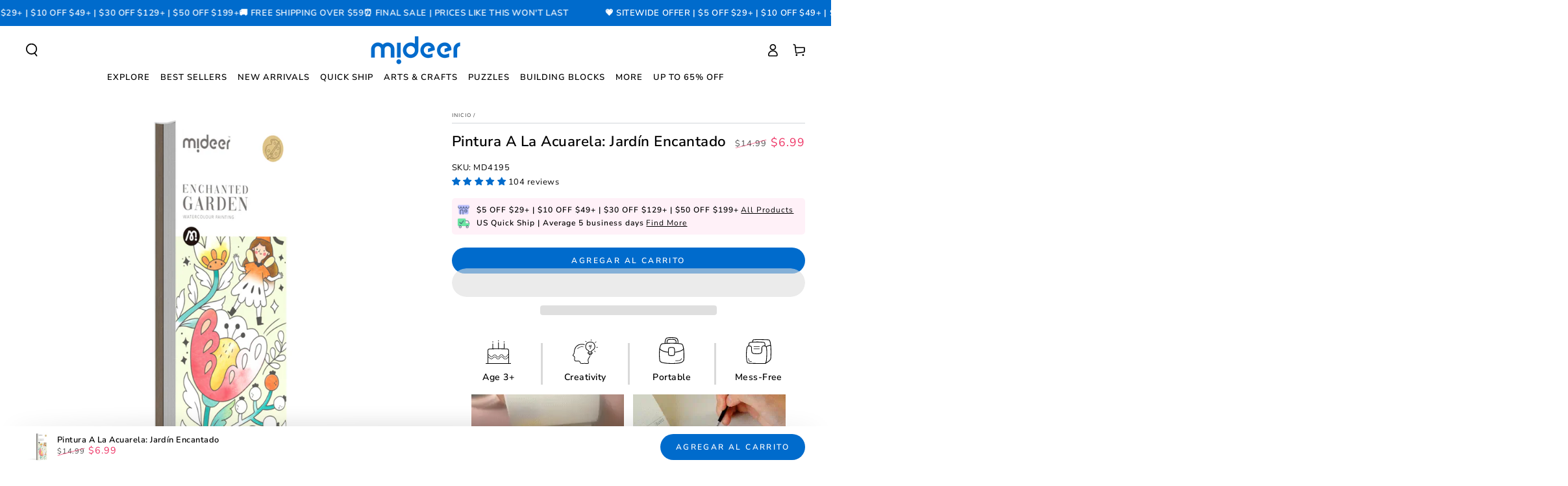

--- FILE ---
content_type: text/html; charset=utf-8
request_url: https://mideerart.com/es/products/watercolour-painting-enchanted-garden
body_size: 93841
content:
<!doctype html>
<html
  class="no-js"
  lang="es">
  <head>
	<!-- Added by AVADA SEO Suite -->
	

	<!-- /Added by AVADA SEO Suite -->
    <!-- Google Tag Manager -->
<script>(function(w,d,s,l,i){w[l]=w[l]||[];w[l].push({'gtm.start':
new Date().getTime(),event:'gtm.js'});var f=d.getElementsByTagName(s)[0],
j=d.createElement(s),dl=l!='dataLayer'?'&l='+l:'';j.async=true;j.src=
'https://www.googletagmanager.com/gtm.js?id='+i+dl;f.parentNode.insertBefore(j,f);
})(window,document,'script','dataLayer','GTM-WN4QZM5');</script>
<!-- End Google Tag Manager -->
    <meta name="google-site-verification" content="n7jBAl9-y1hyA8l5btWU9u8rqk2l8nQ8hyCrO7N4EMw">
    <meta name="facebook-domain-verification" content="2ammulxndailmfbbid544mvlldz237">
    <meta name="p:domain_verify" content="29b44f72d11b180590c2c8c7c6009b8b"/>
    <meta charset="utf-8">
    <meta http-equiv="X-UA-Compatible" content="IE=edge">
    <meta name="viewport" content="width=device-width,initial-scale=1">
    <meta name="theme-color" content="">
    <link rel="canonical" href="https://mideerart.com/es/products/watercolour-painting-enchanted-garden">
    <link rel="preconnect" href="https://cdn.shopify.com"><link rel="icon" type="image/png" href="//mideerart.com/cdn/shop/files/11_376b14a7-a283-4584-b592-769ef7234721.png?crop=center&height=32&v=1726797747&width=32"><link rel="preconnect" href="https://fonts.shopifycdn.com" crossorigin><title>
      Juego de pintura de acuarela para niños | Arte del jardín encantado
 &ndash; mideerart</title><meta name="description" content="¡Enciende la creatividad de tu hijo con nuestro juego de acuarela Enchanted Garden! Ideal para mayores de 5 años, con 22 páginas de diversión artística.">







<script>window.performance && window.performance.mark && window.performance.mark('shopify.content_for_header.start');</script><meta id="shopify-digital-wallet" name="shopify-digital-wallet" content="/73583755549/digital_wallets/dialog">
<meta name="shopify-checkout-api-token" content="37d7ae349034d24e07db8689dd0bf459">
<meta id="in-context-paypal-metadata" data-shop-id="73583755549" data-venmo-supported="false" data-environment="production" data-locale="es_ES" data-paypal-v4="true" data-currency="USD">
<link rel="alternate" hreflang="x-default" href="https://mideerart.com/products/watercolour-painting-enchanted-garden">
<link rel="alternate" hreflang="en" href="https://mideerart.com/products/watercolour-painting-enchanted-garden">
<link rel="alternate" hreflang="de" href="https://mideerart.com/de/products/watercolour-painting-enchanted-garden">
<link rel="alternate" hreflang="es" href="https://mideerart.com/es/products/watercolour-painting-enchanted-garden">
<link rel="alternate" hreflang="it" href="https://mideerart.com/it/products/watercolour-painting-enchanted-garden">
<link rel="alternate" hreflang="ja" href="https://mideerart.com/ja/products/watercolour-painting-enchanted-garden">
<link rel="alternate" hreflang="en-JP" href="https://mideerart.com/en-jp/products/watercolour-painting-enchanted-garden">
<link rel="alternate" hreflang="ja-JP" href="https://mideerart.com/ja-jp/products/watercolour-painting-enchanted-garden">
<link rel="alternate" hreflang="en-CA" href="https://mideerart.com/en-ca/products/watercolour-painting-enchanted-garden">
<link rel="alternate" hreflang="it-CA" href="https://mideerart.com/it-ca/products/watercolour-painting-enchanted-garden">
<link rel="alternate" hreflang="ja-CA" href="https://mideerart.com/ja-ca/products/watercolour-painting-enchanted-garden">
<link rel="alternate" hreflang="en-FR" href="https://mideerart.com/en-fr/products/watercolour-painting-enchanted-garden">
<link rel="alternate" hreflang="it-FR" href="https://mideerart.com/it-fr/products/watercolour-painting-enchanted-garden">
<link rel="alternate" hreflang="ja-FR" href="https://mideerart.com/ja-fr/products/watercolour-painting-enchanted-garden">
<link rel="alternate" hreflang="en-GB" href="https://mideerart.com/en-gb/products/watercolour-painting-enchanted-garden">
<link rel="alternate" hreflang="en-HK" href="https://mideerart.com/en-hk/products/watercolour-painting-enchanted-garden">
<link rel="alternate" hreflang="en-AE" href="https://mideerart.com/en-ae/products/watercolour-painting-enchanted-garden">
<link rel="alternate" hreflang="en-IT" href="https://mideerart.com/en-it/products/watercolour-painting-enchanted-garden">
<link rel="alternate" hreflang="it-IT" href="https://mideerart.com/it-it/products/watercolour-painting-enchanted-garden">
<link rel="alternate" hreflang="en-DE" href="https://mideerart.com/en-de/products/watercolour-painting-enchanted-garden">
<link rel="alternate" type="application/json+oembed" href="https://mideerart.com/es/products/watercolour-painting-enchanted-garden.oembed">
<script async="async" data-plugin-src="/checkouts/internal/preloads.js?locale=es-US"></script>
<script id="shopify-features" type="application/json">{"accessToken":"37d7ae349034d24e07db8689dd0bf459","betas":["rich-media-storefront-analytics"],"domain":"mideerart.com","predictiveSearch":true,"shopId":73583755549,"locale":"es"}</script>
<script load>var Shopify = Shopify || {};
Shopify.shop = "mideerart.myshopify.com";
Shopify.locale = "es";
Shopify.currency = {"active":"USD","rate":"1.0"};
Shopify.country = "US";
Shopify.theme = {"name":"mideerart3.0-260109 Regular Products","id":184167104797,"schema_name":"Be Yours","schema_version":"6.8.0","theme_store_id":1399,"role":"main"};
Shopify.theme.handle = "null";
Shopify.theme.style = {"id":null,"handle":null};
Shopify.cdnHost = "mideerart.com/cdn";
Shopify.routes = Shopify.routes || {};
Shopify.routes.root = "/es/";</script>
<script type="module" load>!function(o){(o.Shopify=o.Shopify||{}).modules=!0}(window);</script>
<script load>!function(o){function n(){var o=[];function n(){o.push(Array.prototype.slice.apply(arguments))}return n.q=o,n}var t=o.Shopify=o.Shopify||{};t.loadFeatures=n(),t.autoloadFeatures=n()}(window);</script>
<script id="shop-js-analytics" type="application/json">{"pageType":"product"}</script>
<script defer="defer" async type="module" data-plugin-src="//mideerart.com/cdn/shopifycloud/shop-js/modules/v2/client.init-shop-cart-sync_2Gr3Q33f.es.esm.js"></script>
<script defer="defer" async type="module" data-plugin-src="//mideerart.com/cdn/shopifycloud/shop-js/modules/v2/chunk.common_noJfOIa7.esm.js"></script>
<script defer="defer" async type="module" data-plugin-src="//mideerart.com/cdn/shopifycloud/shop-js/modules/v2/chunk.modal_Deo2FJQo.esm.js"></script>
<script type="module" load>
  await import("//mideerart.com/cdn/shopifycloud/shop-js/modules/v2/client.init-shop-cart-sync_2Gr3Q33f.es.esm.js");
await import("//mideerart.com/cdn/shopifycloud/shop-js/modules/v2/chunk.common_noJfOIa7.esm.js");
await import("//mideerart.com/cdn/shopifycloud/shop-js/modules/v2/chunk.modal_Deo2FJQo.esm.js");

  window.Shopify.SignInWithShop?.initShopCartSync?.({"fedCMEnabled":true,"windoidEnabled":true});

</script>
<script>(function() {
  var isLoaded = false;
  function asyncLoad() {
    if (isLoaded) return;
    isLoaded = true;
    var urls = ["https:\/\/d5zu2f4xvqanl.cloudfront.net\/42\/fe\/loader_2.js?shop=mideerart.myshopify.com","https:\/\/res06.noxgroup.com\/noxinfluencer\/affiliate_marketing\/nox_aff_v2.prod.js?shop=mideerart.myshopify.com","https:\/\/cookie.avada.io\/scripttag\/avada-cookies-bar.min.js?shop=mideerart.myshopify.com"];
    for (var i = 0; i < urls.length; i++) {
      var s = document.createElement('script');
      s.type = 'text/javascript';
      s.async = true;
      s.src = urls[i];
      var x = document.getElementsByTagName('script')[0];
      x.parentNode.insertBefore(s, x);
    }
  };
  document.addEventListener(window.service_expired ? 'load' : 'StartAsyncLoading',function(event){asyncLoad();});if(window.attachEvent) {
    window.attachEvent('onload', function(){});
  } else {
    window.addEventListener('load', function(){}, false);
  }
})();</script>
<script id="__st">var __st={"a":73583755549,"offset":-28800,"reqid":"e19171cb-9048-4357-a8f9-f14e4a2ffbdc-1769056009","pageurl":"mideerart.com\/es\/products\/watercolour-painting-enchanted-garden","u":"e977a04809de","p":"product","rtyp":"product","rid":8499859357981};</script>
<script load>window.ShopifyPaypalV4VisibilityTracking = true;</script>
<script id="captcha-bootstrap">!function(){'use strict';const t='contact',e='account',n='new_comment',o=[[t,t],['blogs',n],['comments',n],[t,'customer']],c=[[e,'customer_login'],[e,'guest_login'],[e,'recover_customer_password'],[e,'create_customer']],r=t=>t.map((([t,e])=>`form[action*='/${t}']:not([data-nocaptcha='true']) input[name='form_type'][value='${e}']`)).join(','),a=t=>()=>t?[...document.querySelectorAll(t)].map((t=>t.form)):[];function s(){const t=[...o],e=r(t);return a(e)}const i='password',u='form_key',d=['recaptcha-v3-token','g-recaptcha-response','h-captcha-response',i],f=()=>{try{return window.sessionStorage}catch{return}},m='__shopify_v',_=t=>t.elements[u];function p(t,e,n=!1){try{const o=window.sessionStorage,c=JSON.parse(o.getItem(e)),{data:r}=function(t){const{data:e,action:n}=t;return t[m]||n?{data:e,action:n}:{data:t,action:n}}(c);for(const[e,n]of Object.entries(r))t.elements[e]&&(t.elements[e].value=n);n&&o.removeItem(e)}catch(o){console.error('form repopulation failed',{error:o})}}const l='form_type',E='cptcha';function T(t){t.dataset[E]=!0}const w=window,h=w.document,L='Shopify',v='ce_forms',y='captcha';let A=!1;((t,e)=>{const n=(g='f06e6c50-85a8-45c8-87d0-21a2b65856fe',I='https://cdn.shopify.com/shopifycloud/storefront-forms-hcaptcha/ce_storefront_forms_captcha_hcaptcha.v1.5.2.iife.js',D={infoText:'Protegido por hCaptcha',privacyText:'Privacidad',termsText:'Términos'},(t,e,n)=>{const o=w[L][v],c=o.bindForm;if(c)return c(t,g,e,D).then(n);var r;o.q.push([[t,g,e,D],n]),r=I,A||(h.body.append(Object.assign(h.createElement('script'),{id:'captcha-provider',async:!0,src:r})),A=!0)});var g,I,D;w[L]=w[L]||{},w[L][v]=w[L][v]||{},w[L][v].q=[],w[L][y]=w[L][y]||{},w[L][y].protect=function(t,e){n(t,void 0,e),T(t)},Object.freeze(w[L][y]),function(t,e,n,w,h,L){const[v,y,A,g]=function(t,e,n){const i=e?o:[],u=t?c:[],d=[...i,...u],f=r(d),m=r(i),_=r(d.filter((([t,e])=>n.includes(e))));return[a(f),a(m),a(_),s()]}(w,h,L),I=t=>{const e=t.target;return e instanceof HTMLFormElement?e:e&&e.form},D=t=>v().includes(t);t.addEventListener('submit',(t=>{const e=I(t);if(!e)return;const n=D(e)&&!e.dataset.hcaptchaBound&&!e.dataset.recaptchaBound,o=_(e),c=g().includes(e)&&(!o||!o.value);(n||c)&&t.preventDefault(),c&&!n&&(function(t){try{if(!f())return;!function(t){const e=f();if(!e)return;const n=_(t);if(!n)return;const o=n.value;o&&e.removeItem(o)}(t);const e=Array.from(Array(32),(()=>Math.random().toString(36)[2])).join('');!function(t,e){_(t)||t.append(Object.assign(document.createElement('input'),{type:'hidden',name:u})),t.elements[u].value=e}(t,e),function(t,e){const n=f();if(!n)return;const o=[...t.querySelectorAll(`input[type='${i}']`)].map((({name:t})=>t)),c=[...d,...o],r={};for(const[a,s]of new FormData(t).entries())c.includes(a)||(r[a]=s);n.setItem(e,JSON.stringify({[m]:1,action:t.action,data:r}))}(t,e)}catch(e){console.error('failed to persist form',e)}}(e),e.submit())}));const S=(t,e)=>{t&&!t.dataset[E]&&(n(t,e.some((e=>e===t))),T(t))};for(const o of['focusin','change'])t.addEventListener(o,(t=>{const e=I(t);D(e)&&S(e,y())}));const B=e.get('form_key'),M=e.get(l),P=B&&M;t.addEventListener('DOMContentLoaded',(()=>{const t=y();if(P)for(const e of t)e.elements[l].value===M&&p(e,B);[...new Set([...A(),...v().filter((t=>'true'===t.dataset.shopifyCaptcha))])].forEach((e=>S(e,t)))}))}(h,new URLSearchParams(w.location.search),n,t,e,['guest_login'])})(!0,!0)}();</script>
<script integrity="sha256-4kQ18oKyAcykRKYeNunJcIwy7WH5gtpwJnB7kiuLZ1E=" data-source-attribution="shopify.loadfeatures" defer="defer" data-plugin-src="//mideerart.com/cdn/shopifycloud/storefront/assets/storefront/load_feature-a0a9edcb.js" crossorigin="anonymous"></script>
<script data-source-attribution="shopify.dynamic_checkout.dynamic.init">var Shopify=Shopify||{};Shopify.PaymentButton=Shopify.PaymentButton||{isStorefrontPortableWallets:!0,init:function(){window.Shopify.PaymentButton.init=function(){};var t=document.createElement("script");t.src="https://mideerart.com/cdn/shopifycloud/portable-wallets/latest/portable-wallets.es.js",t.type="module",document.head.appendChild(t)}};
</script>
<script data-source-attribution="shopify.dynamic_checkout.buyer_consent">
  function portableWalletsHideBuyerConsent(e){var t=document.getElementById("shopify-buyer-consent"),n=document.getElementById("shopify-subscription-policy-button");t&&n&&(t.classList.add("hidden"),t.setAttribute("aria-hidden","true"),n.removeEventListener("click",e))}function portableWalletsShowBuyerConsent(e){var t=document.getElementById("shopify-buyer-consent"),n=document.getElementById("shopify-subscription-policy-button");t&&n&&(t.classList.remove("hidden"),t.removeAttribute("aria-hidden"),n.addEventListener("click",e))}window.Shopify?.PaymentButton&&(window.Shopify.PaymentButton.hideBuyerConsent=portableWalletsHideBuyerConsent,window.Shopify.PaymentButton.showBuyerConsent=portableWalletsShowBuyerConsent);
</script>
<script>
  function portableWalletsCleanup(e){e&&e.src&&console.error("Failed to load portable wallets script "+e.src);var t=document.querySelectorAll("shopify-accelerated-checkout .shopify-payment-button__skeleton, shopify-accelerated-checkout-cart .wallet-cart-button__skeleton"),e=document.getElementById("shopify-buyer-consent");for(let e=0;e<t.length;e++)t[e].remove();e&&e.remove()}function portableWalletsNotLoadedAsModule(e){e instanceof ErrorEvent&&"string"==typeof e.message&&e.message.includes("import.meta")&&"string"==typeof e.filename&&e.filename.includes("portable-wallets")&&(window.removeEventListener("error",portableWalletsNotLoadedAsModule),window.Shopify.PaymentButton.failedToLoad=e,"loading"===document.readyState?document.addEventListener("DOMContentLoaded",window.Shopify.PaymentButton.init):window.Shopify.PaymentButton.init())}window.addEventListener("error",portableWalletsNotLoadedAsModule);
</script>

<script type="module" data-plugin-src="https://mideerart.com/cdn/shopifycloud/portable-wallets/latest/portable-wallets.es.js" onError="portableWalletsCleanup(this)" crossorigin="anonymous"></script>
<script nomodule>
  document.addEventListener("DOMContentLoaded", portableWalletsCleanup);
</script>

<link id="shopify-accelerated-checkout-styles" rel="stylesheet" media="screen" href="https://mideerart.com/cdn/shopifycloud/portable-wallets/latest/accelerated-checkout-backwards-compat.css" crossorigin="anonymous">
<style id="shopify-accelerated-checkout-cart">
        #shopify-buyer-consent {
  margin-top: 1em;
  display: inline-block;
  width: 100%;
}

#shopify-buyer-consent.hidden {
  display: none;
}

#shopify-subscription-policy-button {
  background: none;
  border: none;
  padding: 0;
  text-decoration: underline;
  font-size: inherit;
  cursor: pointer;
}

#shopify-subscription-policy-button::before {
  box-shadow: none;
}

      </style>
<script id="sections-script" data-sections="footer" defer="defer" src="//mideerart.com/cdn/shop/t/89/compiled_assets/scripts.js?v=5103"></script>
<script>window.performance && window.performance.mark && window.performance.mark('shopify.content_for_header.end');</script>

    <script>
function a0_0x137a(){const _0x139329=['forEach','removeAttribute','aJrXn','SCRIPT','24yRRKZU','type','setAttribute','SXIGL','OWJXx','(((.+)+)+)+$','aEoLu','IFRAME','toString','96687SCtOqW','8428917XrFZPl','KtVSI','lazy','search','module','defineProperty','text/lazyload','1087HxsjRH','includes','nodeType','_opt','_authorizeDomain','hasAttribute','XCFLT','tagName','loading','src','lBOjZ','2724ryRNxu','13502496tcrCnB','delay','551937DwVDlE','dataset','load','73583755549','790beiYov','iSXvj','getTime','28484280cTJowt','CzyAp','4570OXxILV','apply','documentElement','_shop_id','data-src','1370uOLCkP','tracking-page','constructor'];a0_0x137a=function(){return _0x139329;};return a0_0x137a();}function a0_0x1253(_0x549d62,_0x4ae586){const _0x2eb8e6=a0_0x137a();return a0_0x1253=function(_0x25c638,_0x544130){_0x25c638=_0x25c638-0x12a;let _0x137a66=_0x2eb8e6[_0x25c638];return _0x137a66;},a0_0x1253(_0x549d62,_0x4ae586);}(function(_0x24e262,_0x4d8abd){const _0x54638d=a0_0x1253,_0x39cce4=_0x24e262();while(!![]){try{const _0x95e784=-parseInt(_0x54638d(0x133))/0x1*(-parseInt(_0x54638d(0x14f))/0x2)+parseInt(_0x54638d(0x141))/0x3*(parseInt(_0x54638d(0x156))/0x4)+parseInt(_0x54638d(0x14a))/0x5*(-parseInt(_0x54638d(0x13e))/0x6)+parseInt(_0x54638d(0x12c))/0x7+parseInt(_0x54638d(0x13f))/0x8+parseInt(_0x54638d(0x12b))/0x9*(-parseInt(_0x54638d(0x145))/0xa)+-parseInt(_0x54638d(0x148))/0xb;if(_0x95e784===_0x4d8abd)break;else _0x39cce4['push'](_0x39cce4['shift']());}catch(_0x1586e0){_0x39cce4['push'](_0x39cce4['shift']());}}}(a0_0x137a,0xd89ef),!function(_0x5a5d86={'product':!0x1,'permanent_domain':'','shop_id':undefinedm,'expires':void 0x0}){const _0x2a2d4b=a0_0x1253,_0x50187c=(function(){const _0x8c289a=a0_0x1253;if(_0x8c289a(0x13d)===_0x8c289a(0x15a))_0x47bbb1[_0x8c289a(0x152)](({addedNodes:_0x39d885})=>{const _0x30f61d=_0x8c289a;_0x39d885[_0x30f61d(0x152)](_0x4b9113=>{const _0x5c52a4=_0x30f61d;0x1===_0x4b9113['nodeType']&&_0x5c52a4(0x15d)===_0x4b9113[_0x5c52a4(0x13a)]&&(_0x4b9113['setAttribute'](_0x5c52a4(0x13b),_0x5c52a4(0x12e)),_0x4b9113['setAttribute'](_0x5c52a4(0x14e),_0x4b9113[_0x5c52a4(0x13c)]),_0x4b9113[_0x5c52a4(0x153)](_0x5c52a4(0x13c)),_0x4b9113[_0x5c52a4(0x157)]=_0x5c52a4(0x132)),0x1===_0x4b9113[_0x5c52a4(0x135)]&&_0x5c52a4(0x155)===_0x4b9113[_0x5c52a4(0x13a)]&&_0x1fd120[_0x5c52a4(0x134)](_0x4b9113[_0x5c52a4(0x157)])&&!_0x4b9113[_0x5c52a4(0x138)](_0x5c52a4(0x143))&&(_0x4b9113[_0x5c52a4(0x13c)]&&_0x4b9113[_0x5c52a4(0x158)](_0x5c52a4(0x14e),_0x4b9113[_0x5c52a4(0x13c)]),_0x4b9113[_0x5c52a4(0x13c)]&&_0x4b9113[_0x5c52a4(0x13c)]['includes'](_0x5c52a4(0x150))&&(_0x4b9113['dataset'][_0x5c52a4(0x140)]=0x14),_0x4b9113[_0x5c52a4(0x153)]('src'),_0x4b9113['type']&&(_0x4b9113[_0x5c52a4(0x142)][_0x5c52a4(0x157)]=_0x4b9113[_0x5c52a4(0x157)]),_0x4b9113[_0x5c52a4(0x157)]='text/lazyload');});});else{let _0x4bd3dd=!![];return function(_0x5df437,_0x178b33){const _0xb3e91e=_0x8c289a;if(_0xb3e91e(0x146)!==_0xb3e91e(0x146))return _0x100231[_0xb3e91e(0x12a)]()[_0xb3e91e(0x12f)](_0xb3e91e(0x15b))[_0xb3e91e(0x12a)]()['constructor'](_0x254f0)['search'](_0xb3e91e(0x15b));else{const _0x5a9a7c=_0x4bd3dd?function(){const _0x1e675e=_0xb3e91e;if(_0x178b33){const _0x37fb76=_0x178b33[_0x1e675e(0x14b)](_0x5df437,arguments);return _0x178b33=null,_0x37fb76;}}:function(){};return _0x4bd3dd=![],_0x5a9a7c;}};}}()),_0xac8d02=_0x50187c(this,function(){const _0x3f8b77=a0_0x1253;if(_0x3f8b77(0x15c)===_0x3f8b77(0x159)){const _0x12eb95=_0x38cc15[_0x3f8b77(0x14b)](_0x5c907e,arguments);return _0x23eed2=null,_0x12eb95;}else return _0xac8d02[_0x3f8b77(0x12a)]()['search'](_0x3f8b77(0x15b))[_0x3f8b77(0x12a)]()[_0x3f8b77(0x151)](_0xac8d02)[_0x3f8b77(0x12f)]('(((.+)+)+)+$');});_0xac8d02();const {product:_0x43289e,permanent_domain:_0x32f50e,shop_id:_0x54fcf3,expires:_0x31be21}=_0x5a5d86;window[_0x2a2d4b(0x137)]='mideerart.myshopify.com',window[_0x2a2d4b(0x14d)]=_0x2a2d4b(0x144);const _0x762b77=_0x31be21&&_0x31be21+0x9a7ec800<=new Date()[_0x2a2d4b(0x147)](),_0x39f225=_0x32f50e!==window['_authorizeDomain'],_0x58b856=_0x54fcf3!==0x1*window[_0x2a2d4b(0x14d)];if(_0x762b77||_0x39f225||_0x58b856||!_0x43289e)return void Object[_0x2a2d4b(0x131)](window,'service_expired',{'value':!0x0,'writable':!0x1,'configurable':!0x1});Object[_0x2a2d4b(0x131)](window,'_params',{'value':_0x5a5d86,'writable':!0x1,'configurable':!0x1});const _0x216849=['','text/javascript',_0x2a2d4b(0x130)];window[_0x2a2d4b(0x136)]=new MutationObserver(_0x529542=>{const _0x279aa5=_0x2a2d4b;if('CzyAp'===_0x279aa5(0x149))_0x529542['forEach'](({addedNodes:_0x582e74})=>{const _0x268fce=_0x279aa5;_0x268fce(0x154)===_0x268fce(0x154)?_0x582e74[_0x268fce(0x152)](_0x5e1c0f=>{const _0x189797=_0x268fce;_0x189797(0x139)===_0x189797(0x12d)?_0x5b2ffa[_0x189797(0x152)](_0x8cc642=>{const _0x18e1ab=_0x189797;0x1===_0x8cc642[_0x18e1ab(0x135)]&&_0x18e1ab(0x15d)===_0x8cc642[_0x18e1ab(0x13a)]&&(_0x8cc642[_0x18e1ab(0x158)]('loading',_0x18e1ab(0x12e)),_0x8cc642[_0x18e1ab(0x158)](_0x18e1ab(0x14e),_0x8cc642[_0x18e1ab(0x13c)]),_0x8cc642[_0x18e1ab(0x153)](_0x18e1ab(0x13c)),_0x8cc642['type']=_0x18e1ab(0x132)),0x1===_0x8cc642[_0x18e1ab(0x135)]&&_0x18e1ab(0x155)===_0x8cc642[_0x18e1ab(0x13a)]&&_0x3ae1a9[_0x18e1ab(0x134)](_0x8cc642[_0x18e1ab(0x157)])&&!_0x8cc642[_0x18e1ab(0x138)]('load')&&(_0x8cc642[_0x18e1ab(0x13c)]&&_0x8cc642[_0x18e1ab(0x158)]('data-src',_0x8cc642[_0x18e1ab(0x13c)]),_0x8cc642['src']&&_0x8cc642[_0x18e1ab(0x13c)][_0x18e1ab(0x134)](_0x18e1ab(0x150))&&(_0x8cc642[_0x18e1ab(0x142)][_0x18e1ab(0x140)]=0x14),_0x8cc642[_0x18e1ab(0x153)](_0x18e1ab(0x13c)),_0x8cc642[_0x18e1ab(0x157)]&&(_0x8cc642[_0x18e1ab(0x142)][_0x18e1ab(0x157)]=_0x8cc642[_0x18e1ab(0x157)]),_0x8cc642[_0x18e1ab(0x157)]='text/lazyload');}):(0x1===_0x5e1c0f[_0x189797(0x135)]&&'IFRAME'===_0x5e1c0f['tagName']&&(_0x5e1c0f[_0x189797(0x158)](_0x189797(0x13b),_0x189797(0x12e)),_0x5e1c0f[_0x189797(0x158)](_0x189797(0x14e),_0x5e1c0f[_0x189797(0x13c)]),_0x5e1c0f[_0x189797(0x153)]('src'),_0x5e1c0f[_0x189797(0x157)]='text/lazyload'),0x1===_0x5e1c0f[_0x189797(0x135)]&&_0x189797(0x155)===_0x5e1c0f[_0x189797(0x13a)]&&_0x216849[_0x189797(0x134)](_0x5e1c0f[_0x189797(0x157)])&&!_0x5e1c0f['hasAttribute'](_0x189797(0x143))&&(_0x5e1c0f[_0x189797(0x13c)]&&_0x5e1c0f[_0x189797(0x158)]('data-src',_0x5e1c0f[_0x189797(0x13c)]),_0x5e1c0f[_0x189797(0x13c)]&&_0x5e1c0f[_0x189797(0x13c)][_0x189797(0x134)]('tracking-page')&&(_0x5e1c0f['dataset']['delay']=0x14),_0x5e1c0f['removeAttribute'](_0x189797(0x13c)),_0x5e1c0f['type']&&(_0x5e1c0f[_0x189797(0x142)][_0x189797(0x157)]=_0x5e1c0f['type']),_0x5e1c0f[_0x189797(0x157)]=_0x189797(0x132)));}):(0x1===_0x208f76[_0x268fce(0x135)]&&_0x268fce(0x15d)===_0x1069e2[_0x268fce(0x13a)]&&(_0x2d347d[_0x268fce(0x158)]('loading',_0x268fce(0x12e)),_0x3c3d69[_0x268fce(0x158)](_0x268fce(0x14e),_0x2fae82[_0x268fce(0x13c)]),_0x3f5d45['removeAttribute']('src'),_0x33015a[_0x268fce(0x157)]=_0x268fce(0x132)),0x1===_0x41ccb1[_0x268fce(0x135)]&&'SCRIPT'===_0x385868[_0x268fce(0x13a)]&&_0xdb460e[_0x268fce(0x134)](_0x249b99['type'])&&!_0x40195c[_0x268fce(0x138)](_0x268fce(0x143))&&(_0x1f4ab7[_0x268fce(0x13c)]&&_0x561cc3[_0x268fce(0x158)](_0x268fce(0x14e),_0x1e7b9f['src']),_0x2c4b60[_0x268fce(0x13c)]&&_0x20af6a[_0x268fce(0x13c)][_0x268fce(0x134)](_0x268fce(0x150))&&(_0x1f79d2[_0x268fce(0x142)][_0x268fce(0x140)]=0x14),_0x382803['removeAttribute']('src'),_0x20c541[_0x268fce(0x157)]&&(_0x58edef['dataset'][_0x268fce(0x157)]=_0x1b3fef[_0x268fce(0x157)]),_0x41a6aa[_0x268fce(0x157)]='text/lazyload'));});else{const _0x1329a1=_0x4ffbb1?function(){const _0x89e0a8=_0x279aa5;if(_0x19c2fe){const _0x4d878e=_0x111de5[_0x89e0a8(0x14b)](_0x3faa67,arguments);return _0xeb27aa=null,_0x4d878e;}}:function(){};return _0x320479=![],_0x1329a1;}}),window[_0x2a2d4b(0x136)]['observe'](document[_0x2a2d4b(0x14c)],{'childList':!0x0,'subtree':!0x0});}({'product':!0x0,'permanent_domain':'mideerart.myshopify.com','shop_id':0x1121ef011d,'expires':0x192a7394000}));
</script>

<link rel="preload" as="font" href="//mideerart.com/cdn/fonts/nunito_sans/nunitosans_n4.0276fe080df0ca4e6a22d9cb55aed3ed5ba6b1da.woff2" type="font/woff2" crossorigin><link rel="preload" as="font" href="//mideerart.com/cdn/fonts/nunito_sans/nunitosans_n6.6e9464eba570101a53130c8130a9e17a8eb55c21.woff2" type="font/woff2" crossorigin><link rel="preload" as="image" media="(min-width: 750px)"  href="/cdn/shop/files/20231013-180259_1.jpg?v=1697539095&width=2000">
    <link rel="preload" as="image" media="(max-width: 750px)"  href="/cdn/shop/files/KV-1_1.gif?v=1697539165&width=2000"><link
        rel="stylesheet"
        href="//mideerart.com/cdn/shop/t/89/assets/component-predictive-search.css?v=73479250837094754801767928262"
        media="print"
        onload="this.media='all'"
      ><link
        rel="stylesheet"
        href="//mideerart.com/cdn/shop/t/89/assets/component-quick-view.css?v=141850924195756739351767928265"
        media="print"
        onload="this.media='all'"
      ><link
        rel="stylesheet"
        href="//mideerart.com/cdn/shop/t/89/assets/component-color-swatches.css?v=109393246114482191141767928254"
        media="print"
        onload="this.media='all'"
      >

<meta property="og:site_name" content="mideerart">
<meta property="og:url" content="https://mideerart.com/es/products/watercolour-painting-enchanted-garden">
<meta property="og:title" content="Juego de pintura de acuarela para niños | Arte del jardín encantado">
<meta property="og:type" content="product">
<meta property="og:description" content="¡Enciende la creatividad de tu hijo con nuestro juego de acuarela Enchanted Garden! Ideal para mayores de 5 años, con 22 páginas de diversión artística."><meta property="og:image" content="http://mideerart.com/cdn/shop/files/32.jpg?v=1693537455">
  <meta property="og:image:secure_url" content="https://mideerart.com/cdn/shop/files/32.jpg?v=1693537455">
  <meta property="og:image:width" content="800">
  <meta property="og:image:height" content="800"><meta property="og:price:amount" content="6.99">
  <meta property="og:price:currency" content="USD"><meta name="twitter:site" content="@mideertoys"><meta name="twitter:card" content="summary_large_image">
<meta name="twitter:title" content="Juego de pintura de acuarela para niños | Arte del jardín encantado">
<meta name="twitter:description" content="¡Enciende la creatividad de tu hijo con nuestro juego de acuarela Enchanted Garden! Ideal para mayores de 5 años, con 22 páginas de diversión artística.">


<style data-shopify>@font-face {
  font-family: "Nunito Sans";
  font-weight: 400;
  font-style: normal;
  font-display: swap;
  src: url("//mideerart.com/cdn/fonts/nunito_sans/nunitosans_n4.0276fe080df0ca4e6a22d9cb55aed3ed5ba6b1da.woff2") format("woff2"),
       url("//mideerart.com/cdn/fonts/nunito_sans/nunitosans_n4.b4964bee2f5e7fd9c3826447e73afe2baad607b7.woff") format("woff");
}

  @font-face {
  font-family: "Nunito Sans";
  font-weight: 600;
  font-style: normal;
  font-display: swap;
  src: url("//mideerart.com/cdn/fonts/nunito_sans/nunitosans_n6.6e9464eba570101a53130c8130a9e17a8eb55c21.woff2") format("woff2"),
       url("//mideerart.com/cdn/fonts/nunito_sans/nunitosans_n6.25a0ac0c0a8a26038c7787054dd6058dfbc20fa8.woff") format("woff");
}

  @font-face {
  font-family: "Nunito Sans";
  font-weight: 400;
  font-style: italic;
  font-display: swap;
  src: url("//mideerart.com/cdn/fonts/nunito_sans/nunitosans_i4.6e408730afac1484cf297c30b0e67c86d17fc586.woff2") format("woff2"),
       url("//mideerart.com/cdn/fonts/nunito_sans/nunitosans_i4.c9b6dcbfa43622b39a5990002775a8381942ae38.woff") format("woff");
}

  @font-face {
  font-family: "Nunito Sans";
  font-weight: 600;
  font-style: italic;
  font-display: swap;
  src: url("//mideerart.com/cdn/fonts/nunito_sans/nunitosans_i6.e62a4aa1de9af615155fca680231620b75369d24.woff2") format("woff2"),
       url("//mideerart.com/cdn/fonts/nunito_sans/nunitosans_i6.84ec3dfef4c401afbcd538286a9d65b772072e4b.woff") format("woff");
}

  @font-face {
  font-family: "Nunito Sans";
  font-weight: 600;
  font-style: normal;
  font-display: swap;
  src: url("//mideerart.com/cdn/fonts/nunito_sans/nunitosans_n6.6e9464eba570101a53130c8130a9e17a8eb55c21.woff2") format("woff2"),
       url("//mideerart.com/cdn/fonts/nunito_sans/nunitosans_n6.25a0ac0c0a8a26038c7787054dd6058dfbc20fa8.woff") format("woff");
}

  @font-face {
  font-family: "Nunito Sans";
  font-weight: 600;
  font-style: normal;
  font-display: swap;
  src: url("//mideerart.com/cdn/fonts/nunito_sans/nunitosans_n6.6e9464eba570101a53130c8130a9e17a8eb55c21.woff2") format("woff2"),
       url("//mideerart.com/cdn/fonts/nunito_sans/nunitosans_n6.25a0ac0c0a8a26038c7787054dd6058dfbc20fa8.woff") format("woff");
}


  :root {
    --be-yours-version: "6.8.0";
    --font-body-family: "Nunito Sans", sans-serif;
    --font-body-style: normal;
    --font-body-weight: 400;

    --font-heading-family: "Nunito Sans", sans-serif;
    --font-heading-style: normal;
    --font-heading-weight: 600;

    --font-body-scale: 0.8;
    --font-heading-scale: 1.0;

    --font-navigation-family: var(--font-heading-family);
    --font-navigation-size: 12px;
    --font-navigation-weight: var(--font-heading-weight);
    --font-button-family: var(--font-body-family);
    --font-button-size: 12px;
    --font-button-baseline: 0.2rem;
    --font-price-family: var(--font-heading-family);
    --font-price-scale: var(--font-heading-scale);

    --color-base-text: 0, 0, 0;
    --color-base-background: 255, 255, 255;
    --color-base-solid-button-labels: 255, 255, 255;
    --color-base-outline-button-labels: 0, 0, 0;
    --color-base-accent: 0, 107, 204;
    --color-base-heading: 0, 0, 0;
    --color-base-border: 210, 213, 217;
    --color-placeholder: 243, 243, 243;
    --color-overlay: 0, 0, 84;
    --color-keyboard-focus: 146, 188, 145;
    --color-shadow: 150, 150, 218;
    --shadow-opacity: 1;

    --color-background-dark: 235, 235, 235;
    --color-price: #000000;
    --color-sale-price: #ee3364;
    --color-reviews: #006bcc;
    --color-critical: #d72c0d;
    --color-success: #008060;

    --payment-terms-background-color: #ffffff;
    --page-width: 160rem;
    --page-width-margin: 0rem;

    --card-color-scheme: var(--color-placeholder);
    --card-text-alignment: start;
    --card-flex-alignment: flex-start;
    --card-image-padding: 0px;
    --card-border-width: 0px;
    --card-radius: 10px;
    --card-shadow-horizontal-offset: 0px;
    --card-shadow-vertical-offset: 0px;
    
    --button-radius: 40px;
    --button-border-width: 0px;
    --button-shadow-horizontal-offset: 0px;
    --button-shadow-vertical-offset: 0px;

    --spacing-sections-desktop: 0px;
    --spacing-sections-mobile: 0px;
  }

  *,
  *::before,
  *::after {
    box-sizing: inherit;
  }

  html {
    box-sizing: border-box;
    font-size: calc(var(--font-body-scale) * 62.5%);
    height: 100%;
  }

  body {
    min-height: 100%;
    margin: 0;
    font-size: 1.5rem;
    letter-spacing: 0.06rem;
    line-height: calc(1 + 0.8 / var(--font-body-scale));
    font-family: var(--font-body-family);
    font-style: var(--font-body-style);
    font-weight: var(--font-body-weight);
  }

  @media screen and (min-width: 750px) {
    body {
      font-size: 1.6rem;
    }
  }</style><link href="//mideerart.com/cdn/shop/t/89/assets/base.css?v=45159123677398600471767928248" rel="stylesheet" type="text/css" media="all" /><!-- Added by AVADA Cookies Bar -->
    <script>
   window.AVADA_COOKIES_BAR = window.AVADA_COOKIES_BAR || {};
   window.AVADA_COOKIES_BAR.shopId = 'TnKKAOYVxxzNW9SkjxIC';
   window.AVADA_COOKIES_BAR.status = false;
   AVADA_COOKIES_BAR ={"theme":"basic","message":"This website uses cookies to make sure you get the best experience with us.","showPrivacyPolicy":true,"privacyLink":"/policies/privacy-policy","privacyLinkText":"Learn more","agreeButtonText":"Got it!","denyButtonText":"Decline","showOnCountry":"only","displayType":"float_card","desktopFloatCardPosition":"bottom_right","desktopPosition":"bottom","mobilePositions":"bottom","themeName":"Basic","bgColor":"#F8F8F8","messageColor":"#2C332F","agreeBtnTextColor":"#FFFFFF","privacyLinkColor":"#000054","agreeBtnBgColor":"#0e0ea0","agreeBtnBorder":"#2C332F","iconColor":"#1D1D1D","textFont":"Nunito","denyTextColor":"#000054","showIcon":true,"advancedSetting":false,"customCss":".Avada-CookiesFloat_BtnAgree{\nborder-radius:20px!important;\n}\n.Avada-CookiesMobile_BtnAgree{\nborder-radius:20px!important;\n}\n.Avada-CookiesBar__OuterWrapper Avada-CookiesBarMobile__bottom{\nz-index:2147483648!important;\n}","textColor":"#000054","textAvada":"rgba(29, 29, 29, 0.8)","removeBranding":true,"specificRegions":{"pipeda":false,"appi":false,"lgpd":false,"gdpr":true,"ccpa":true},"customPrivacyLink":"","iconType":"upload_icon","urlIcon":"https://cdn.shopify.com/s/files/1/0735/8375/5549/files/01.png?v=1680081517","displayAfter":"5","optionPolicyLink":"auto","shopId":"TnKKAOYVxxzNW9SkjxIC","fontStore":[{"label":"Avenir Next","value":"Avenir+Next"},{"label":"Nunito","value":"Nunito"}],"boxShadow":"0px 3px 8px rgba(0, 0, 0, 0.2)","borderColor":"#F1D00A","display":"flex","float":"","textAvadaMobile":"rgba(29, 29, 29, 0.8)","borderRadius":"32px","textBtnColor":"#1AAC7A","btnColor":"#F8F8F8","width":"650px","id":"joQIvrDp3SjaYSwZpwF8","fontWeight":"500","height":"100px"}
 </script>
    <!-- /Added by AVADA Cookies Bar -->

    <!-- Added by AVADA Cookies Bar -->
    <script>
   window.AVADA_COOKIES_BAR = window.AVADA_COOKIES_BAR || {};
   window.AVADA_COOKIES_BAR.shopId = 'TnKKAOYVxxzNW9SkjxIC';
   window.AVADA_COOKIES_BAR.status = false;
   AVADA_COOKIES_BAR ={"theme":"basic","message":"This website uses cookies to make sure you get the best experience with us.","showPrivacyPolicy":true,"privacyLink":"/policies/privacy-policy","privacyLinkText":"Learn more","agreeButtonText":"Got it!","denyButtonText":"Decline","showOnCountry":"only","displayType":"float_card","desktopFloatCardPosition":"bottom_right","desktopPosition":"bottom","mobilePositions":"bottom","themeName":"Basic","bgColor":"#F8F8F8","messageColor":"#2C332F","agreeBtnTextColor":"#FFFFFF","privacyLinkColor":"#000054","agreeBtnBgColor":"#0e0ea0","agreeBtnBorder":"#2C332F","iconColor":"#1D1D1D","textFont":"Nunito","denyTextColor":"#000054","showIcon":true,"advancedSetting":false,"customCss":".Avada-CookiesFloat_BtnAgree{\nborder-radius:20px!important;\n}\n.Avada-CookiesMobile_BtnAgree{\nborder-radius:20px!important;\n}\n.Avada-CookiesBar__OuterWrapper Avada-CookiesBarMobile__bottom{\nz-index:2147483648!important;\n}","textColor":"#000054","textAvada":"rgba(29, 29, 29, 0.8)","removeBranding":true,"specificRegions":{"pipeda":false,"appi":false,"lgpd":false,"gdpr":true,"ccpa":true},"customPrivacyLink":"","iconType":"upload_icon","urlIcon":"https://cdn.shopify.com/s/files/1/0735/8375/5549/files/01.png?v=1680081517","displayAfter":"5","optionPolicyLink":"auto","shopId":"TnKKAOYVxxzNW9SkjxIC","fontStore":[{"label":"Avenir Next","value":"Avenir+Next"},{"label":"Nunito","value":"Nunito"}],"boxShadow":"0px 3px 8px rgba(0, 0, 0, 0.2)","borderColor":"#F1D00A","display":"flex","float":"","textAvadaMobile":"rgba(29, 29, 29, 0.8)","borderRadius":"32px","textBtnColor":"#1AAC7A","btnColor":"#F8F8F8","width":"650px","id":"joQIvrDp3SjaYSwZpwF8","fontWeight":"500","height":"100px"}
 </script>
    <!-- /Added by AVADA Cookies Bar -->
    <script load>
      
      window.routes = {
        root_url: '/es',
        cart_url: '/es/cart',
        cart_add_url: '/es/cart/add',
        cart_change_url: '/es/cart/change',
        cart_update_url: '/es/cart/update',
        predictive_search_url: '/es/search/suggest'
      };

      window.cartStrings = {
        error: `Hubo un error al actualizar su carrito. Por favor, intente de nuevo.`,
        quantityError: `Solo puede agregar [quantity] de este artículo a su carrito.`
      };

      window.variantStrings = {
        addToCart: `Agregar al carrito`,
        soldOut: `Agotado`,
        unavailable: `No disponible`,
        preOrder: `Reservar`
      };

      window.accessibilityStrings = {
        imageAvailable: `La imagen [index] ahora está disponible en la vista de galería`,
        shareSuccess: `¡Enlace copiado al portapapeles!`
      }

      window.dateStrings = {
        d: `D`,
        day: `Día`,
        days: `Días`,
        hour: `Hora`,
        hours: `Horas`,
        minute: `Minuto`,
        minutes: `Minutos`,
        second: `Segundo`,
        seconds: `Segundos`
      };

      window.shopSettings = {
        moneyFormat: "\u003cspan class=transcy-money\u003e${{amount}}\u003c\/span\u003e",
        isoCode: "USD",
        cartDrawer: true
      };

    </script>
    <script src="//mideerart.com/cdn/shop/t/89/assets/vendor-v4.js" ></script>
    <script src="//mideerart.com/cdn/shop/t/89/assets/global.js?v=114693984472575845971767928275" defer></script>
      <script src="//mideerart.com/cdn/shop/t/89/assets/lazyimage.js?v=132260343735824898401767928276" async ></script>
    <script src="//mideerart.com/cdn/shop/t/89/assets/predictive-search.js?v=159531363986473801831767928279" defer="defer"></script><script src="//mideerart.com/cdn/shop/t/89/assets/quick-view.js?v=131947752281519849621767928280" defer="defer"></script>


    <script load>
      document.documentElement.className = document.documentElement.className.replace('no-js', 'js');
    </script>

    
    <style type='text/css'>
  .baCountry{width:30px;height:20px;display:inline-block;vertical-align:middle;margin-right:6px;background-size:30px!important;border-radius:4px;background-repeat:no-repeat}
  .baCountry-traditional .baCountry{background-image:url(https://cdn.shopify.com/s/files/1/0194/1736/6592/t/1/assets/ba-flags.png?=14261939516959647149);height:19px!important}
  .baCountry-modern .baCountry{background-image:url(https://cdn.shopify.com/s/files/1/0194/1736/6592/t/1/assets/ba-flags.png?=14261939516959647149)}
  .baCountry-NO-FLAG{background-position:0 0}.baCountry-AD{background-position:0 -20px}.baCountry-AED{background-position:0 -40px}.baCountry-AFN{background-position:0 -60px}.baCountry-AG{background-position:0 -80px}.baCountry-AI{background-position:0 -100px}.baCountry-ALL{background-position:0 -120px}.baCountry-AMD{background-position:0 -140px}.baCountry-AOA{background-position:0 -160px}.baCountry-ARS{background-position:0 -180px}.baCountry-AS{background-position:0 -200px}.baCountry-AT{background-position:0 -220px}.baCountry-AUD{background-position:0 -240px}.baCountry-AWG{background-position:0 -260px}.baCountry-AZN{background-position:0 -280px}.baCountry-BAM{background-position:0 -300px}.baCountry-BBD{background-position:0 -320px}.baCountry-BDT{background-position:0 -340px}.baCountry-BE{background-position:0 -360px}.baCountry-BF{background-position:0 -380px}.baCountry-BGN{background-position:0 -400px}.baCountry-BHD{background-position:0 -420px}.baCountry-BIF{background-position:0 -440px}.baCountry-BJ{background-position:0 -460px}.baCountry-BMD{background-position:0 -480px}.baCountry-BND{background-position:0 -500px}.baCountry-BOB{background-position:0 -520px}.baCountry-BRL{background-position:0 -540px}.baCountry-BSD{background-position:0 -560px}.baCountry-BTN{background-position:0 -580px}.baCountry-BWP{background-position:0 -600px}.baCountry-BYN{background-position:0 -620px}.baCountry-BZD{background-position:0 -640px}.baCountry-CAD{background-position:0 -660px}.baCountry-CC{background-position:0 -680px}.baCountry-CDF{background-position:0 -700px}.baCountry-CG{background-position:0 -720px}.baCountry-CHF{background-position:0 -740px}.baCountry-CI{background-position:0 -760px}.baCountry-CK{background-position:0 -780px}.baCountry-CLP{background-position:0 -800px}.baCountry-CM{background-position:0 -820px}.baCountry-CNY{background-position:0 -840px}.baCountry-COP{background-position:0 -860px}.baCountry-CRC{background-position:0 -880px}.baCountry-CU{background-position:0 -900px}.baCountry-CX{background-position:0 -920px}.baCountry-CY{background-position:0 -940px}.baCountry-CZK{background-position:0 -960px}.baCountry-DE{background-position:0 -980px}.baCountry-DJF{background-position:0 -1000px}.baCountry-DKK{background-position:0 -1020px}.baCountry-DM{background-position:0 -1040px}.baCountry-DOP{background-position:0 -1060px}.baCountry-DZD{background-position:0 -1080px}.baCountry-EC{background-position:0 -1100px}.baCountry-EE{background-position:0 -1120px}.baCountry-EGP{background-position:0 -1140px}.baCountry-ER{background-position:0 -1160px}.baCountry-ES{background-position:0 -1180px}.baCountry-ETB{background-position:0 -1200px}.baCountry-EUR{background-position:0 -1220px}.baCountry-FI{background-position:0 -1240px}.baCountry-FJD{background-position:0 -1260px}.baCountry-FKP{background-position:0 -1280px}.baCountry-FO{background-position:0 -1300px}.baCountry-FR{background-position:0 -1320px}.baCountry-GA{background-position:0 -1340px}.baCountry-GBP{background-position:0 -1360px}.baCountry-GD{background-position:0 -1380px}.baCountry-GEL{background-position:0 -1400px}.baCountry-GHS{background-position:0 -1420px}.baCountry-GIP{background-position:0 -1440px}.baCountry-GL{background-position:0 -1460px}.baCountry-GMD{background-position:0 -1480px}.baCountry-GNF{background-position:0 -1500px}.baCountry-GQ{background-position:0 -1520px}.baCountry-GR{background-position:0 -1540px}.baCountry-GTQ{background-position:0 -1560px}.baCountry-GU{background-position:0 -1580px}.baCountry-GW{background-position:0 -1600px}.baCountry-HKD{background-position:0 -1620px}.baCountry-HNL{background-position:0 -1640px}.baCountry-HRK{background-position:0 -1660px}.baCountry-HTG{background-position:0 -1680px}.baCountry-HUF{background-position:0 -1700px}.baCountry-IDR{background-position:0 -1720px}.baCountry-IE{background-position:0 -1740px}.baCountry-ILS{background-position:0 -1760px}.baCountry-INR{background-position:0 -1780px}.baCountry-IO{background-position:0 -1800px}.baCountry-IQD{background-position:0 -1820px}.baCountry-IRR{background-position:0 -1840px}.baCountry-ISK{background-position:0 -1860px}.baCountry-IT{background-position:0 -1880px}.baCountry-JMD{background-position:0 -1900px}.baCountry-JOD{background-position:0 -1920px}.baCountry-JPY{background-position:0 -1940px}.baCountry-KES{background-position:0 -1960px}.baCountry-KGS{background-position:0 -1980px}.baCountry-KHR{background-position:0 -2000px}.baCountry-KI{background-position:0 -2020px}.baCountry-KMF{background-position:0 -2040px}.baCountry-KN{background-position:0 -2060px}.baCountry-KP{background-position:0 -2080px}.baCountry-KRW{background-position:0 -2100px}.baCountry-KWD{background-position:0 -2120px}.baCountry-KYD{background-position:0 -2140px}.baCountry-KZT{background-position:0 -2160px}.baCountry-LBP{background-position:0 -2180px}.baCountry-LI{background-position:0 -2200px}.baCountry-LKR{background-position:0 -2220px}.baCountry-LRD{background-position:0 -2240px}.baCountry-LSL{background-position:0 -2260px}.baCountry-LT{background-position:0 -2280px}.baCountry-LU{background-position:0 -2300px}.baCountry-LV{background-position:0 -2320px}.baCountry-LYD{background-position:0 -2340px}.baCountry-MAD{background-position:0 -2360px}.baCountry-MC{background-position:0 -2380px}.baCountry-MDL{background-position:0 -2400px}.baCountry-ME{background-position:0 -2420px}.baCountry-MGA{background-position:0 -2440px}.baCountry-MKD{background-position:0 -2460px}.baCountry-ML{background-position:0 -2480px}.baCountry-MMK{background-position:0 -2500px}.baCountry-MN{background-position:0 -2520px}.baCountry-MOP{background-position:0 -2540px}.baCountry-MQ{background-position:0 -2560px}.baCountry-MR{background-position:0 -2580px}.baCountry-MS{background-position:0 -2600px}.baCountry-MT{background-position:0 -2620px}.baCountry-MUR{background-position:0 -2640px}.baCountry-MVR{background-position:0 -2660px}.baCountry-MWK{background-position:0 -2680px}.baCountry-MXN{background-position:0 -2700px}.baCountry-MYR{background-position:0 -2720px}.baCountry-MZN{background-position:0 -2740px}.baCountry-NAD{background-position:0 -2760px}.baCountry-NE{background-position:0 -2780px}.baCountry-NF{background-position:0 -2800px}.baCountry-NG{background-position:0 -2820px}.baCountry-NIO{background-position:0 -2840px}.baCountry-NL{background-position:0 -2860px}.baCountry-NOK{background-position:0 -2880px}.baCountry-NPR{background-position:0 -2900px}.baCountry-NR{background-position:0 -2920px}.baCountry-NU{background-position:0 -2940px}.baCountry-NZD{background-position:0 -2960px}.baCountry-OMR{background-position:0 -2980px}.baCountry-PAB{background-position:0 -3000px}.baCountry-PEN{background-position:0 -3020px}.baCountry-PGK{background-position:0 -3040px}.baCountry-PHP{background-position:0 -3060px}.baCountry-PKR{background-position:0 -3080px}.baCountry-PLN{background-position:0 -3100px}.baCountry-PR{background-position:0 -3120px}.baCountry-PS{background-position:0 -3140px}.baCountry-PT{background-position:0 -3160px}.baCountry-PW{background-position:0 -3180px}.baCountry-QAR{background-position:0 -3200px}.baCountry-RON{background-position:0 -3220px}.baCountry-RSD{background-position:0 -3240px}.baCountry-RUB{background-position:0 -3260px}.baCountry-RWF{background-position:0 -3280px}.baCountry-SAR{background-position:0 -3300px}.baCountry-SBD{background-position:0 -3320px}.baCountry-SCR{background-position:0 -3340px}.baCountry-SDG{background-position:0 -3360px}.baCountry-SEK{background-position:0 -3380px}.baCountry-SGD{background-position:0 -3400px}.baCountry-SI{background-position:0 -3420px}.baCountry-SK{background-position:0 -3440px}.baCountry-SLL{background-position:0 -3460px}.baCountry-SM{background-position:0 -3480px}.baCountry-SN{background-position:0 -3500px}.baCountry-SO{background-position:0 -3520px}.baCountry-SRD{background-position:0 -3540px}.baCountry-SSP{background-position:0 -3560px}.baCountry-STD{background-position:0 -3580px}.baCountry-SV{background-position:0 -3600px}.baCountry-SYP{background-position:0 -3620px}.baCountry-SZL{background-position:0 -3640px}.baCountry-TC{background-position:0 -3660px}.baCountry-TD{background-position:0 -3680px}.baCountry-TG{background-position:0 -3700px}.baCountry-THB{background-position:0 -3720px}.baCountry-TJS{background-position:0 -3740px}.baCountry-TK{background-position:0 -3760px}.baCountry-TMT{background-position:0 -3780px}.baCountry-TND{background-position:0 -3800px}.baCountry-TOP{background-position:0 -3820px}.baCountry-TRY{background-position:0 -3840px}.baCountry-TTD{background-position:0 -3860px}.baCountry-TWD{background-position:0 -3880px}.baCountry-TZS{background-position:0 -3900px}.baCountry-UAH{background-position:0 -3920px}.baCountry-UGX{background-position:0 -3940px}.baCountry-USD{background-position:0 -3960px}.baCountry-UYU{background-position:0 -3980px}.baCountry-UZS{background-position:0 -4000px}.baCountry-VEF{background-position:0 -4020px}.baCountry-VG{background-position:0 -4040px}.baCountry-VI{background-position:0 -4060px}.baCountry-VND{background-position:0 -4080px}.baCountry-VUV{background-position:0 -4100px}.baCountry-WST{background-position:0 -4120px}.baCountry-XAF{background-position:0 -4140px}.baCountry-XPF{background-position:0 -4160px}.baCountry-YER{background-position:0 -4180px}.baCountry-ZAR{background-position:0 -4200px}.baCountry-ZM{background-position:0 -4220px}.baCountry-ZW{background-position:0 -4240px}
  .bacurr-checkoutNotice{margin: 3px 10px 0 10px;left: 0;right: 0;text-align: center;}
  @media (min-width:750px) {.bacurr-checkoutNotice{position: absolute;}}
</style>

<script>
    window.baCurr = window.baCurr || {};
    window.baCurr.config = {}; window.baCurr.rePeat = function () {};
    Object.assign(window.baCurr.config, {
      "enabled":false,
      "manual_placement":"",
      "night_time":false,
      "round_by_default":false,
      "display_position":"top_left",
      "display_position_type":"floating",
      "custom_code":{"css":""},
      "flag_type":"countryandmoney",
      "flag_design":"modern",
      "round_style":"none",
      "round_dec":"",
      "chosen_cur":[{"USD":"US Dollar (USD)"},{"CAD":"Canadian Dollar (CAD)"},{"GBP":"British Pound (GBP)"},{"EUR":"Euro (EUR)"},{"HKD":"Hong Kong Dollar (HKD)"},{"JPY":"Japanese Yen (JPY)"},{"KRW":"South Korean Won (KRW)"},{"AED":"United Arab Emirates Dirham (AED)"}],
      "desktop_visible":true,
      "mob_visible":true,
      "money_mouse_show":false,
      "textColor":"#000054",
      "flag_theme":"default",
      "selector_hover_hex":"#e8eaf6",
      "lightning":false,
      "mob_manual_placement":"",
      "mob_placement":"bottom_right",
      "mob_placement_type":"floating",
      "moneyWithCurrencyFormat":false,
      "ui_style":"default",
      "user_curr":"",
      "auto_loc":false,
      "auto_pref":false,
      "selector_bg_hex":"#ffffff",
      "selector_border_type":"noBorder",
      "cart_alert_bg_hex":"#ffffff",
      "cart_alert_note":"Please note: Our store must process all orders in USD but the checkout value (USD) corresponds to your currency's value shown before on the cart. ",
      "cart_alert_state":false,
      "cart_alert_font_hex":"#000054"
    },{
      money_format: "\u003cspan class=transcy-money\u003e${{amount}}\u003c\/span\u003e",
      money_with_currency_format: "\u003cspan class=transcy-money\u003e${{amount}} USD\u003c\/span\u003e",
      user_curr: "USD"
    });
    window.baCurr.config.multi_curr = [];
    
    window.baCurr.config.final_currency = "USD" || '';
    window.baCurr.config.multi_curr = "USD".split(',') || '';

    (function(window, document) {"use strict";
      function onload(){
        function insertPopupMessageJs(){
          var head = document.getElementsByTagName('head')[0];
          var script = document.createElement('script');
          script.src = ('https:' == document.location.protocol ? 'https://' : 'http://') + 'currency.boosterapps.com/preview_curr.js';
          script.type = 'text/javascript';
          head.appendChild(script);
        }

        if(document.location.search.indexOf("preview_cur=1") > -1){
          setTimeout(function(){
            window.currency_preview_result = document.getElementById("baCurrSelector").length > 0 ? 'success' : 'error';
            insertPopupMessageJs();
          }, 1000);
        }
      }

      var head = document.getElementsByTagName('head')[0];
      var script = document.createElement('script');
      script.src = ('https:' == document.location.protocol ? 'https://' : 'http://') + "";
      script.type = 'text/javascript';
      script.onload = script.onreadystatechange = function() {
      if (script.readyState) {
        if (script.readyState === 'complete' || script.readyState === 'loaded') {
          script.onreadystatechange = null;
            onload();
          }
        }
        else {
          onload();
        }
      };
      head.appendChild(script);

    }(window, document));
</script>


    <script>
    
    
    
    
    var gsf_conversion_data = {page_type : 'product', event : 'view_item', data : {product_data : [{variant_id : 45689511805213, product_id : 8499859357981, name : "Pintura A La Acuarela: Jardín Encantado", price : "6.99", currency : "USD", sku : "MD4195", brand : "mideer", variant : "Default Title", category : "Arte y Artesanía", quantity : "162" }], total_price : "6.99", shop_currency : "USD"}};
    
</script>
    <style data-shopify>
    .media img{
      transition:none !important;
    }</style>
    <style>
      #MainContent,.slideshow__image{
        transition:none !important;
      }
      </style>
      
      <style>
      @media screen and (min-width:1024px){
      
      }
    </style>
    
        <script type="text/javascript">
    (function(c,l,a,r,i,t,y){
        c[a]=c[a]||function(){(c[a].q=c[a].q||[]).push(arguments)};
        t=l.createElement(r);t.async=1;t.src="https://www.clarity.ms/tag/"+i;
        y=l.getElementsByTagName(r)[0];y.parentNode.insertBefore(t,y);
    })(window, document, "clarity", "script", "nmmsg6g2oz");
</script>
  <!-- BEGIN app block: shopify://apps/selly-promotion-pricing/blocks/app-embed-block/351afe80-738d-4417-9b66-e345ff249052 --><script>window.nfecShopVersion = '1769001647';window.nfecJsVersion = '449674';window.nfecCVersion = 75534</script> <!-- For special customization -->
<script class="productInfox" type="text/info" data-id="8499859357981" data-tag="Age 3-4 years, Arts & Crafts, Back in stock, Best Sellers, Coloring Rolls & Books, Fantasy & Magic, For Girls, Gift, KOL/KOC, Regular Sale, US Warehouse" data-ava="true" data-vars="45689511805213," data-cols="649053667613,649642541341,467445186845,627591807261,474305102109,648388378909,442116702493,457198141725,454440517917,471224123677,442109493533,444569223453,442110968093,636838347037,466436718877,638042734877,627590824221,475660058909,465754128669,441427132701,474305069341,442118209821,468441202973,468441170205,442116899101,627701743901,464800219421,628126220573,477925048605,478659707165,476794126621,463672869149,444364652829,452343234845,442143310109,478669865245,443385676061,473027805469,"></script>
<script id="tdf_pxrscript" class="tdf_script5" data-c="/fe\/loader_2.js">
Shopify = window.Shopify || {};
Shopify.shop = Shopify.shop || 'mideerart.myshopify.com';
Shopify.SMCPP = {};Shopify.SMCPP.cer = '1';
</script>
<script src="https://d5zu2f4xvqanl.cloudfront.net/42/fe/loader_2.js?shop=mideerart.myshopify.com" async data-cookieconsent="ignore"></script>
<script>
!function(t){var e=function(e){var n,a;(n=t.createElement("script")).type="text/javascript",n.async=!0,n.src=e,(a=t.getElementsByTagName("script")[0]).parentNode.insertBefore(n,a)};setTimeout(function(){window.tdfInited||(window.altcdn=1,e("https://cdn.shopify.com/s/files/1/0013/1642/1703/t/1/assets/loader_2.js?shop=mideerart.myshopify.com&v=45"))},2689)}(document);
</script>
<!-- END app block --><!-- BEGIN app block: shopify://apps/instafeed/blocks/head-block/c447db20-095d-4a10-9725-b5977662c9d5 --><link rel="preconnect" href="https://cdn.nfcube.com/">
<link rel="preconnect" href="https://scontent.cdninstagram.com/">


  <script>
    document.addEventListener('DOMContentLoaded', function () {
      let instafeedScript = document.createElement('script');

      
        instafeedScript.src = 'https://storage.nfcube.com/instafeed-222af79c5641036dcfc835c623f29bb5.js';
      

      document.body.appendChild(instafeedScript);
    });
  </script>





<!-- END app block --><!-- BEGIN app block: shopify://apps/judge-me-reviews/blocks/judgeme_core/61ccd3b1-a9f2-4160-9fe9-4fec8413e5d8 --><!-- Start of Judge.me Core -->






<link rel="dns-prefetch" href="https://cdnwidget.judge.me">
<link rel="dns-prefetch" href="https://cdn.judge.me">
<link rel="dns-prefetch" href="https://cdn1.judge.me">
<link rel="dns-prefetch" href="https://api.judge.me">

<script data-cfasync='false' class='jdgm-settings-script'>window.jdgmSettings={"pagination":5,"disable_web_reviews":false,"badge_no_review_text":"No reviews","badge_n_reviews_text":"{{ n }} review/reviews","badge_star_color":"#006BCC","hide_badge_preview_if_no_reviews":true,"badge_hide_text":false,"enforce_center_preview_badge":false,"widget_title":"Customer Reviews","widget_open_form_text":"Write a review","widget_close_form_text":"Cancel review","widget_refresh_page_text":"Refresh page","widget_summary_text":"Based on {{ number_of_reviews }} review/reviews","widget_no_review_text":"Be the first to write a review","widget_name_field_text":"Display name","widget_verified_name_field_text":"Verified Name (public)","widget_name_placeholder_text":"Display name","widget_required_field_error_text":"This field is required.","widget_email_field_text":"Email address","widget_verified_email_field_text":"Verified Email (private, can not be edited)","widget_email_placeholder_text":"Your email address","widget_email_field_error_text":"Please enter a valid email address.","widget_rating_field_text":"Rating","widget_review_title_field_text":"Review Title","widget_review_title_placeholder_text":"Give your review a title","widget_review_body_field_text":"Review content","widget_review_body_placeholder_text":"Start writing here...","widget_pictures_field_text":"Picture/Video (optional)","widget_submit_review_text":"Submit Review","widget_submit_verified_review_text":"Submit Verified Review","widget_submit_success_msg_with_auto_publish":"Thank you! Please refresh the page in a few moments to see your review. You can remove or edit your review by logging into \u003ca href='https://judge.me/login' target='_blank' rel='nofollow noopener'\u003eJudge.me\u003c/a\u003e","widget_submit_success_msg_no_auto_publish":"Thank you! Your review will be published as soon as it is approved by the shop admin. You can remove or edit your review by logging into \u003ca href='https://judge.me/login' target='_blank' rel='nofollow noopener'\u003eJudge.me\u003c/a\u003e","widget_show_default_reviews_out_of_total_text":"Showing {{ n_reviews_shown }} out of {{ n_reviews }} reviews.","widget_show_all_link_text":"Show all","widget_show_less_link_text":"Show less","widget_author_said_text":"{{ reviewer_name }} said:","widget_days_text":"{{ n }} days ago","widget_weeks_text":"{{ n }} week/weeks ago","widget_months_text":"{{ n }} month/months ago","widget_years_text":"{{ n }} year/years ago","widget_yesterday_text":"Yesterday","widget_today_text":"Today","widget_replied_text":"\u003e\u003e {{ shop_name }} replied:","widget_read_more_text":"Read more","widget_reviewer_name_as_initial":"all_initials","widget_rating_filter_color":"","widget_rating_filter_see_all_text":"See all reviews","widget_sorting_most_recent_text":"Most Recent","widget_sorting_highest_rating_text":"Highest Rating","widget_sorting_lowest_rating_text":"Lowest Rating","widget_sorting_with_pictures_text":"Only Pictures","widget_sorting_most_helpful_text":"Most Helpful","widget_open_question_form_text":"Ask a question","widget_reviews_subtab_text":"Reviews","widget_questions_subtab_text":"Questions","widget_question_label_text":"Question","widget_answer_label_text":"Answer","widget_question_placeholder_text":"Write your question here","widget_submit_question_text":"Submit Question","widget_question_submit_success_text":"Thank you for your question! We will notify you once it gets answered.","widget_star_color":"#006BCC","verified_badge_text":"Featured","verified_badge_bg_color":"#006BCC","verified_badge_text_color":"","verified_badge_placement":"left-of-reviewer-name","widget_review_max_height":"","widget_hide_border":false,"widget_social_share":false,"widget_thumb":false,"widget_review_location_show":false,"widget_location_format":"country_iso_code","all_reviews_include_out_of_store_products":true,"all_reviews_out_of_store_text":"(out of store)","all_reviews_pagination":100,"all_reviews_product_name_prefix_text":"about","enable_review_pictures":true,"enable_question_anwser":false,"widget_theme":"","review_date_format":"mm/dd/yyyy","default_sort_method":"pictures-first","widget_product_reviews_subtab_text":"Product Reviews","widget_shop_reviews_subtab_text":"Shop Reviews","widget_other_products_reviews_text":"Reviews for other products","widget_store_reviews_subtab_text":"Store reviews","widget_no_store_reviews_text":"This store hasn't received any reviews yet","widget_web_restriction_product_reviews_text":"This product hasn't received any reviews yet","widget_no_items_text":"No items found","widget_show_more_text":"Show more","widget_write_a_store_review_text":"Write a Store Review","widget_other_languages_heading":"Reviews in Other Languages","widget_translate_review_text":"Translate review to {{ language }}","widget_translating_review_text":"Translating...","widget_show_original_translation_text":"Show original ({{ language }})","widget_translate_review_failed_text":"Review couldn't be translated.","widget_translate_review_retry_text":"Retry","widget_translate_review_try_again_later_text":"Try again later","show_product_url_for_grouped_product":false,"widget_sorting_pictures_first_text":"Pictures First","show_pictures_on_all_rev_page_mobile":false,"show_pictures_on_all_rev_page_desktop":false,"floating_tab_hide_mobile_install_preference":false,"floating_tab_button_name":"★ Reviews","floating_tab_title":"Let customers speak for us","floating_tab_button_color":"","floating_tab_button_background_color":"","floating_tab_url":"","floating_tab_url_enabled":false,"floating_tab_tab_style":"text","all_reviews_text_badge_text":"Customers rate us {{ shop.metafields.judgeme.all_reviews_rating | round: 1 }}/5 based on {{ shop.metafields.judgeme.all_reviews_count }} reviews.","all_reviews_text_badge_text_branded_style":"{{ shop.metafields.judgeme.all_reviews_rating | round: 1 }} out of 5 stars based on {{ shop.metafields.judgeme.all_reviews_count }} reviews","is_all_reviews_text_badge_a_link":false,"show_stars_for_all_reviews_text_badge":false,"all_reviews_text_badge_url":"","all_reviews_text_style":"text","all_reviews_text_color_style":"judgeme_brand_color","all_reviews_text_color":"#108474","all_reviews_text_show_jm_brand":true,"featured_carousel_show_header":true,"featured_carousel_title":"Let Customers Speak for Us","testimonials_carousel_title":"Customers are saying","videos_carousel_title":"Real customer stories","cards_carousel_title":"Customers are saying","featured_carousel_count_text":"from {{ n }} reviews","featured_carousel_add_link_to_all_reviews_page":false,"featured_carousel_url":"","featured_carousel_show_images":true,"featured_carousel_autoslide_interval":5,"featured_carousel_arrows_on_the_sides":true,"featured_carousel_height":250,"featured_carousel_width":80,"featured_carousel_image_size":0,"featured_carousel_image_height":250,"featured_carousel_arrow_color":"#006BCC","verified_count_badge_style":"vintage","verified_count_badge_orientation":"horizontal","verified_count_badge_color_style":"judgeme_brand_color","verified_count_badge_color":"#108474","is_verified_count_badge_a_link":false,"verified_count_badge_url":"","verified_count_badge_show_jm_brand":true,"widget_rating_preset_default":5,"widget_first_sub_tab":"product-reviews","widget_show_histogram":true,"widget_histogram_use_custom_color":false,"widget_pagination_use_custom_color":false,"widget_star_use_custom_color":true,"widget_verified_badge_use_custom_color":false,"widget_write_review_use_custom_color":false,"picture_reminder_submit_button":"Upload Pictures","enable_review_videos":true,"mute_video_by_default":true,"widget_sorting_videos_first_text":"Videos First","widget_review_pending_text":"Pending","featured_carousel_items_for_large_screen":4,"social_share_options_order":"Facebook,Twitter","remove_microdata_snippet":true,"disable_json_ld":false,"enable_json_ld_products":false,"preview_badge_show_question_text":false,"preview_badge_no_question_text":"No questions","preview_badge_n_question_text":"{{ number_of_questions }} question/questions","qa_badge_show_icon":false,"qa_badge_position":"same-row","remove_judgeme_branding":true,"widget_add_search_bar":false,"widget_search_bar_placeholder":"Search","widget_sorting_verified_only_text":"Verified only","featured_carousel_theme":"gallery","featured_carousel_show_rating":true,"featured_carousel_show_title":true,"featured_carousel_show_body":true,"featured_carousel_show_date":false,"featured_carousel_show_reviewer":true,"featured_carousel_show_product":true,"featured_carousel_header_background_color":"#108474","featured_carousel_header_text_color":"#ffffff","featured_carousel_name_product_separator":"reviewed","featured_carousel_full_star_background":"#108474","featured_carousel_empty_star_background":"#dadada","featured_carousel_vertical_theme_background":"#f9fafb","featured_carousel_verified_badge_enable":true,"featured_carousel_verified_badge_color":"#108474","featured_carousel_border_style":"round","featured_carousel_review_line_length_limit":3,"featured_carousel_more_reviews_button_text":"Read more reviews","featured_carousel_view_product_button_text":"View product","all_reviews_page_load_reviews_on":"scroll","all_reviews_page_load_more_text":"Load More Reviews","disable_fb_tab_reviews":false,"enable_ajax_cdn_cache":false,"widget_advanced_speed_features":5,"widget_public_name_text":"displayed publicly like","default_reviewer_name":"John Smith","default_reviewer_name_has_non_latin":true,"widget_reviewer_anonymous":"Anonymous","medals_widget_title":"Judge.me Review Medals","medals_widget_background_color":"#f9fafb","medals_widget_position":"footer_all_pages","medals_widget_border_color":"#f9fafb","medals_widget_verified_text_position":"left","medals_widget_use_monochromatic_version":false,"medals_widget_elements_color":"#108474","show_reviewer_avatar":true,"widget_invalid_yt_video_url_error_text":"Not a YouTube video URL","widget_max_length_field_error_text":"Please enter no more than {0} characters.","widget_show_country_flag":false,"widget_show_collected_via_shop_app":true,"widget_verified_by_shop_badge_style":"light","widget_verified_by_shop_text":"Verified by Shop","widget_show_photo_gallery":true,"widget_load_with_code_splitting":true,"widget_ugc_install_preference":false,"widget_ugc_title":"Made by us, Shared by you","widget_ugc_subtitle":"Tag us to see your picture featured in our page","widget_ugc_arrows_color":"#ffffff","widget_ugc_primary_button_text":"Buy Now","widget_ugc_primary_button_background_color":"#108474","widget_ugc_primary_button_text_color":"#ffffff","widget_ugc_primary_button_border_width":"0","widget_ugc_primary_button_border_style":"none","widget_ugc_primary_button_border_color":"#108474","widget_ugc_primary_button_border_radius":"25","widget_ugc_secondary_button_text":"Load More","widget_ugc_secondary_button_background_color":"#ffffff","widget_ugc_secondary_button_text_color":"#108474","widget_ugc_secondary_button_border_width":"2","widget_ugc_secondary_button_border_style":"solid","widget_ugc_secondary_button_border_color":"#108474","widget_ugc_secondary_button_border_radius":"25","widget_ugc_reviews_button_text":"View Reviews","widget_ugc_reviews_button_background_color":"#ffffff","widget_ugc_reviews_button_text_color":"#108474","widget_ugc_reviews_button_border_width":"2","widget_ugc_reviews_button_border_style":"solid","widget_ugc_reviews_button_border_color":"#108474","widget_ugc_reviews_button_border_radius":"25","widget_ugc_reviews_button_link_to":"judgeme-reviews-page","widget_ugc_show_post_date":true,"widget_ugc_max_width":"800","widget_rating_metafield_value_type":true,"widget_primary_color":"#006BCC","widget_enable_secondary_color":false,"widget_secondary_color":"#edf5f5","widget_summary_average_rating_text":"{{ average_rating }} out of 5","widget_media_grid_title":"Customer photos \u0026 videos","widget_media_grid_see_more_text":"See more","widget_round_style":true,"widget_show_product_medals":true,"widget_verified_by_judgeme_text":"Verified by Judge.me","widget_show_store_medals":true,"widget_verified_by_judgeme_text_in_store_medals":"Verified by Judge.me","widget_media_field_exceed_quantity_message":"Sorry, we can only accept {{ max_media }} for one review.","widget_media_field_exceed_limit_message":"{{ file_name }} is too large, please select a {{ media_type }} less than {{ size_limit }}MB.","widget_review_submitted_text":"Review Submitted!","widget_question_submitted_text":"Question Submitted!","widget_close_form_text_question":"Cancel","widget_write_your_answer_here_text":"Write your answer here","widget_enabled_branded_link":true,"widget_show_collected_by_judgeme":true,"widget_reviewer_name_color":"#006BCC","widget_write_review_text_color":"","widget_write_review_bg_color":"#006BCC","widget_collected_by_judgeme_text":"collected by Judge.me","widget_pagination_type":"load_more","widget_load_more_text":"Load More","widget_load_more_color":"#108474","widget_full_review_text":"Full Review","widget_read_more_reviews_text":"Read More Reviews","widget_read_questions_text":"Read Questions","widget_questions_and_answers_text":"Questions \u0026 Answers","widget_verified_by_text":"Verified by","widget_verified_text":"Verified","widget_number_of_reviews_text":"{{ number_of_reviews }} reviews","widget_back_button_text":"Back","widget_next_button_text":"Next","widget_custom_forms_filter_button":"Filters","custom_forms_style":"vertical","widget_show_review_information":false,"how_reviews_are_collected":"How reviews are collected?","widget_show_review_keywords":false,"widget_gdpr_statement":"How we use your data: We'll only contact you about the review you left, and only if necessary. By submitting your review, you agree to Judge.me's \u003ca href='https://judge.me/terms' target='_blank' rel='nofollow noopener'\u003eterms\u003c/a\u003e, \u003ca href='https://judge.me/privacy' target='_blank' rel='nofollow noopener'\u003eprivacy\u003c/a\u003e and \u003ca href='https://judge.me/content-policy' target='_blank' rel='nofollow noopener'\u003econtent\u003c/a\u003e policies.","widget_multilingual_sorting_enabled":true,"widget_translate_review_content_enabled":false,"widget_translate_review_content_method":"manual","popup_widget_review_selection":"automatically_with_pictures","popup_widget_round_border_style":true,"popup_widget_show_title":true,"popup_widget_show_body":true,"popup_widget_show_reviewer":false,"popup_widget_show_product":true,"popup_widget_show_pictures":true,"popup_widget_use_review_picture":true,"popup_widget_show_on_home_page":true,"popup_widget_show_on_product_page":true,"popup_widget_show_on_collection_page":true,"popup_widget_show_on_cart_page":true,"popup_widget_position":"bottom_left","popup_widget_first_review_delay":5,"popup_widget_duration":5,"popup_widget_interval":5,"popup_widget_review_count":5,"popup_widget_hide_on_mobile":true,"review_snippet_widget_round_border_style":true,"review_snippet_widget_card_color":"#FFFFFF","review_snippet_widget_slider_arrows_background_color":"#FFFFFF","review_snippet_widget_slider_arrows_color":"#000000","review_snippet_widget_star_color":"#108474","show_product_variant":false,"all_reviews_product_variant_label_text":"Variant: ","widget_show_verified_branding":false,"widget_ai_summary_title":"Customers say","widget_ai_summary_disclaimer":"AI-powered review summary based on recent customer reviews","widget_show_ai_summary":false,"widget_show_ai_summary_bg":false,"widget_show_review_title_input":true,"redirect_reviewers_invited_via_email":"review_widget","request_store_review_after_product_review":false,"request_review_other_products_in_order":false,"review_form_color_scheme":"default","review_form_corner_style":"square","review_form_star_color":{},"review_form_text_color":"#333333","review_form_background_color":"#ffffff","review_form_field_background_color":"#fafafa","review_form_button_color":{},"review_form_button_text_color":"#ffffff","review_form_modal_overlay_color":"#000000","review_content_screen_title_text":"How would you rate this product?","review_content_introduction_text":"We would love it if you would share a bit about your experience.","store_review_form_title_text":"How would you rate this store?","store_review_form_introduction_text":"We would love it if you would share a bit about your experience.","show_review_guidance_text":true,"one_star_review_guidance_text":"Poor","five_star_review_guidance_text":"Great","customer_information_screen_title_text":"About you","customer_information_introduction_text":"Please tell us more about you.","custom_questions_screen_title_text":"Your experience in more detail","custom_questions_introduction_text":"Here are a few questions to help us understand more about your experience.","review_submitted_screen_title_text":"Thanks for your review!","review_submitted_screen_thank_you_text":"We are processing it and it will appear on the store soon.","review_submitted_screen_email_verification_text":"Please confirm your email by clicking the link we just sent you. This helps us keep reviews authentic.","review_submitted_request_store_review_text":"Would you like to share your experience of shopping with us?","review_submitted_review_other_products_text":"Would you like to review these products?","store_review_screen_title_text":"Would you like to share your experience of shopping with us?","store_review_introduction_text":"We value your feedback and use it to improve. Please share any thoughts or suggestions you have.","reviewer_media_screen_title_picture_text":"Share a picture","reviewer_media_introduction_picture_text":"Upload a photo to support your review.","reviewer_media_screen_title_video_text":"Share a video","reviewer_media_introduction_video_text":"Upload a video to support your review.","reviewer_media_screen_title_picture_or_video_text":"Share a picture or video","reviewer_media_introduction_picture_or_video_text":"Upload a photo or video to support your review.","reviewer_media_youtube_url_text":"Paste your Youtube URL here","advanced_settings_next_step_button_text":"Next","advanced_settings_close_review_button_text":"Close","modal_write_review_flow":false,"write_review_flow_required_text":"Required","write_review_flow_privacy_message_text":"We respect your privacy.","write_review_flow_anonymous_text":"Post review as anonymous","write_review_flow_visibility_text":"This won't be visible to other customers.","write_review_flow_multiple_selection_help_text":"Select as many as you like","write_review_flow_single_selection_help_text":"Select one option","write_review_flow_required_field_error_text":"This field is required","write_review_flow_invalid_email_error_text":"Please enter a valid email address","write_review_flow_max_length_error_text":"Max. {{ max_length }} characters.","write_review_flow_media_upload_text":"\u003cb\u003eClick to upload\u003c/b\u003e or drag and drop","write_review_flow_gdpr_statement":"We'll only contact you about your review if necessary. By submitting your review, you agree to our \u003ca href='https://judge.me/terms' target='_blank' rel='nofollow noopener'\u003eterms and conditions\u003c/a\u003e and \u003ca href='https://judge.me/privacy' target='_blank' rel='nofollow noopener'\u003eprivacy policy\u003c/a\u003e.","rating_only_reviews_enabled":false,"show_negative_reviews_help_screen":false,"new_review_flow_help_screen_rating_threshold":3,"negative_review_resolution_screen_title_text":"Tell us more","negative_review_resolution_text":"Your experience matters to us. If there were issues with your purchase, we're here to help. Feel free to reach out to us, we'd love the opportunity to make things right.","negative_review_resolution_button_text":"Contact us","negative_review_resolution_proceed_with_review_text":"Leave a review","negative_review_resolution_subject":"Issue with purchase from {{ shop_name }}.{{ order_name }}","preview_badge_collection_page_install_status":false,"widget_review_custom_css":"","preview_badge_custom_css":"","preview_badge_stars_count":"5-stars","featured_carousel_custom_css":"","floating_tab_custom_css":"","all_reviews_widget_custom_css":"","medals_widget_custom_css":"","verified_badge_custom_css":"","all_reviews_text_custom_css":"","transparency_badges_collected_via_store_invite":false,"transparency_badges_from_another_provider":false,"transparency_badges_collected_from_store_visitor":false,"transparency_badges_collected_by_verified_review_provider":false,"transparency_badges_earned_reward":false,"transparency_badges_collected_via_store_invite_text":"Review collected via store invitation","transparency_badges_from_another_provider_text":"Review collected from another provider","transparency_badges_collected_from_store_visitor_text":"Review collected from a store visitor","transparency_badges_written_in_google_text":"Review written in Google","transparency_badges_written_in_etsy_text":"Review written in Etsy","transparency_badges_written_in_shop_app_text":"Review written in Shop App","transparency_badges_earned_reward_text":"Review earned a reward for future purchase","product_review_widget_per_page":10,"widget_store_review_label_text":"Review about the store","checkout_comment_extension_title_on_product_page":"Customer Comments","checkout_comment_extension_num_latest_comment_show":5,"checkout_comment_extension_format":"name_and_timestamp","checkout_comment_customer_name":"last_initial","checkout_comment_comment_notification":true,"preview_badge_collection_page_install_preference":true,"preview_badge_home_page_install_preference":false,"preview_badge_product_page_install_preference":true,"review_widget_install_preference":"","review_carousel_install_preference":false,"floating_reviews_tab_install_preference":"none","verified_reviews_count_badge_install_preference":false,"all_reviews_text_install_preference":false,"review_widget_best_location":true,"judgeme_medals_install_preference":false,"review_widget_revamp_enabled":false,"review_widget_qna_enabled":false,"review_widget_header_theme":"minimal","review_widget_widget_title_enabled":true,"review_widget_header_text_size":"medium","review_widget_header_text_weight":"regular","review_widget_average_rating_style":"compact","review_widget_bar_chart_enabled":true,"review_widget_bar_chart_type":"numbers","review_widget_bar_chart_style":"standard","review_widget_expanded_media_gallery_enabled":false,"review_widget_reviews_section_theme":"standard","review_widget_image_style":"thumbnails","review_widget_review_image_ratio":"square","review_widget_stars_size":"medium","review_widget_verified_badge":"standard_text","review_widget_review_title_text_size":"medium","review_widget_review_text_size":"medium","review_widget_review_text_length":"medium","review_widget_number_of_columns_desktop":3,"review_widget_carousel_transition_speed":5,"review_widget_custom_questions_answers_display":"always","review_widget_button_text_color":"#FFFFFF","review_widget_text_color":"#000000","review_widget_lighter_text_color":"#7B7B7B","review_widget_corner_styling":"soft","review_widget_review_word_singular":"review","review_widget_review_word_plural":"reviews","review_widget_voting_label":"Helpful?","review_widget_shop_reply_label":"Reply from {{ shop_name }}:","review_widget_filters_title":"Filters","qna_widget_question_word_singular":"Question","qna_widget_question_word_plural":"Questions","qna_widget_answer_reply_label":"Answer from {{ answerer_name }}:","qna_content_screen_title_text":"Ask a question about this product","qna_widget_question_required_field_error_text":"Please enter your question.","qna_widget_flow_gdpr_statement":"We'll only contact you about your question if necessary. By submitting your question, you agree to our \u003ca href='https://judge.me/terms' target='_blank' rel='nofollow noopener'\u003eterms and conditions\u003c/a\u003e and \u003ca href='https://judge.me/privacy' target='_blank' rel='nofollow noopener'\u003eprivacy policy\u003c/a\u003e.","qna_widget_question_submitted_text":"Thanks for your question!","qna_widget_close_form_text_question":"Close","qna_widget_question_submit_success_text":"We’ll notify you by email when your question is answered.","all_reviews_widget_v2025_enabled":false,"all_reviews_widget_v2025_header_theme":"default","all_reviews_widget_v2025_widget_title_enabled":true,"all_reviews_widget_v2025_header_text_size":"medium","all_reviews_widget_v2025_header_text_weight":"regular","all_reviews_widget_v2025_average_rating_style":"compact","all_reviews_widget_v2025_bar_chart_enabled":true,"all_reviews_widget_v2025_bar_chart_type":"numbers","all_reviews_widget_v2025_bar_chart_style":"standard","all_reviews_widget_v2025_expanded_media_gallery_enabled":false,"all_reviews_widget_v2025_show_store_medals":true,"all_reviews_widget_v2025_show_photo_gallery":true,"all_reviews_widget_v2025_show_review_keywords":false,"all_reviews_widget_v2025_show_ai_summary":false,"all_reviews_widget_v2025_show_ai_summary_bg":false,"all_reviews_widget_v2025_add_search_bar":false,"all_reviews_widget_v2025_default_sort_method":"most-recent","all_reviews_widget_v2025_reviews_per_page":10,"all_reviews_widget_v2025_reviews_section_theme":"default","all_reviews_widget_v2025_image_style":"thumbnails","all_reviews_widget_v2025_review_image_ratio":"square","all_reviews_widget_v2025_stars_size":"medium","all_reviews_widget_v2025_verified_badge":"bold_badge","all_reviews_widget_v2025_review_title_text_size":"medium","all_reviews_widget_v2025_review_text_size":"medium","all_reviews_widget_v2025_review_text_length":"medium","all_reviews_widget_v2025_number_of_columns_desktop":3,"all_reviews_widget_v2025_carousel_transition_speed":5,"all_reviews_widget_v2025_custom_questions_answers_display":"always","all_reviews_widget_v2025_show_product_variant":false,"all_reviews_widget_v2025_show_reviewer_avatar":true,"all_reviews_widget_v2025_reviewer_name_as_initial":"","all_reviews_widget_v2025_review_location_show":false,"all_reviews_widget_v2025_location_format":"","all_reviews_widget_v2025_show_country_flag":false,"all_reviews_widget_v2025_verified_by_shop_badge_style":"light","all_reviews_widget_v2025_social_share":false,"all_reviews_widget_v2025_social_share_options_order":"Facebook,Twitter,LinkedIn,Pinterest","all_reviews_widget_v2025_pagination_type":"standard","all_reviews_widget_v2025_button_text_color":"#FFFFFF","all_reviews_widget_v2025_text_color":"#000000","all_reviews_widget_v2025_lighter_text_color":"#7B7B7B","all_reviews_widget_v2025_corner_styling":"soft","all_reviews_widget_v2025_title":"Customer reviews","all_reviews_widget_v2025_ai_summary_title":"Customers say about this store","all_reviews_widget_v2025_no_review_text":"Be the first to write a review","platform":"shopify","branding_url":"https://app.judge.me/reviews/stores/mideerart.com","branding_text":"Powered by Judge.me","locale":"en","reply_name":"mideerart","widget_version":"3.0","footer":true,"autopublish":false,"review_dates":true,"enable_custom_form":false,"shop_use_review_site":true,"shop_locale":"en","enable_multi_locales_translations":false,"show_review_title_input":true,"review_verification_email_status":"never","can_be_branded":false,"reply_name_text":"mideerart"};</script> <style class='jdgm-settings-style'>.jdgm-xx{left:0}:root{--jdgm-primary-color: #006BCC;--jdgm-secondary-color: rgba(0,107,204,0.1);--jdgm-star-color: #006BCC;--jdgm-write-review-text-color: white;--jdgm-write-review-bg-color: #006BCC;--jdgm-paginate-color: #006BCC;--jdgm-border-radius: 10;--jdgm-reviewer-name-color: #006BCC}.jdgm-histogram__bar-content{background-color:#006BCC}.jdgm-rev[data-verified-buyer=true] .jdgm-rev__icon.jdgm-rev__icon:after,.jdgm-rev__buyer-badge.jdgm-rev__buyer-badge{color:white;background-color:#006BCC}.jdgm-review-widget--small .jdgm-gallery.jdgm-gallery .jdgm-gallery__thumbnail-link:nth-child(8) .jdgm-gallery__thumbnail-wrapper.jdgm-gallery__thumbnail-wrapper:before{content:"See more"}@media only screen and (min-width: 768px){.jdgm-gallery.jdgm-gallery .jdgm-gallery__thumbnail-link:nth-child(8) .jdgm-gallery__thumbnail-wrapper.jdgm-gallery__thumbnail-wrapper:before{content:"See more"}}.jdgm-preview-badge .jdgm-star.jdgm-star{color:#006BCC}.jdgm-prev-badge[data-average-rating='0.00']{display:none !important}.jdgm-author-fullname{display:none !important}.jdgm-author-last-initial{display:none !important}.jdgm-rev-widg__title{visibility:hidden}.jdgm-rev-widg__summary-text{visibility:hidden}.jdgm-prev-badge__text{visibility:hidden}.jdgm-rev__prod-link-prefix:before{content:'about'}.jdgm-rev__variant-label:before{content:'Variant: '}.jdgm-rev__out-of-store-text:before{content:'(out of store)'}@media only screen and (min-width: 768px){.jdgm-rev__pics .jdgm-rev_all-rev-page-picture-separator,.jdgm-rev__pics .jdgm-rev__product-picture{display:none}}@media only screen and (max-width: 768px){.jdgm-rev__pics .jdgm-rev_all-rev-page-picture-separator,.jdgm-rev__pics .jdgm-rev__product-picture{display:none}}.jdgm-preview-badge[data-template="index"]{display:none !important}.jdgm-verified-count-badget[data-from-snippet="true"]{display:none !important}.jdgm-carousel-wrapper[data-from-snippet="true"]{display:none !important}.jdgm-all-reviews-text[data-from-snippet="true"]{display:none !important}.jdgm-medals-section[data-from-snippet="true"]{display:none !important}.jdgm-ugc-media-wrapper[data-from-snippet="true"]{display:none !important}.jdgm-rev__transparency-badge[data-badge-type="review_collected_via_store_invitation"]{display:none !important}.jdgm-rev__transparency-badge[data-badge-type="review_collected_from_another_provider"]{display:none !important}.jdgm-rev__transparency-badge[data-badge-type="review_collected_from_store_visitor"]{display:none !important}.jdgm-rev__transparency-badge[data-badge-type="review_written_in_etsy"]{display:none !important}.jdgm-rev__transparency-badge[data-badge-type="review_written_in_google_business"]{display:none !important}.jdgm-rev__transparency-badge[data-badge-type="review_written_in_shop_app"]{display:none !important}.jdgm-rev__transparency-badge[data-badge-type="review_earned_for_future_purchase"]{display:none !important}.jdgm-review-snippet-widget .jdgm-rev-snippet-widget__cards-container .jdgm-rev-snippet-card{border-radius:8px;background:#fff}.jdgm-review-snippet-widget .jdgm-rev-snippet-widget__cards-container .jdgm-rev-snippet-card__rev-rating .jdgm-star{color:#108474}.jdgm-review-snippet-widget .jdgm-rev-snippet-widget__prev-btn,.jdgm-review-snippet-widget .jdgm-rev-snippet-widget__next-btn{border-radius:50%;background:#fff}.jdgm-review-snippet-widget .jdgm-rev-snippet-widget__prev-btn>svg,.jdgm-review-snippet-widget .jdgm-rev-snippet-widget__next-btn>svg{fill:#000}.jdgm-full-rev-modal.rev-snippet-widget .jm-mfp-container .jm-mfp-content,.jdgm-full-rev-modal.rev-snippet-widget .jm-mfp-container .jdgm-full-rev__icon,.jdgm-full-rev-modal.rev-snippet-widget .jm-mfp-container .jdgm-full-rev__pic-img,.jdgm-full-rev-modal.rev-snippet-widget .jm-mfp-container .jdgm-full-rev__reply{border-radius:8px}.jdgm-full-rev-modal.rev-snippet-widget .jm-mfp-container .jdgm-full-rev[data-verified-buyer="true"] .jdgm-full-rev__icon::after{border-radius:8px}.jdgm-full-rev-modal.rev-snippet-widget .jm-mfp-container .jdgm-full-rev .jdgm-rev__buyer-badge{border-radius:calc( 8px / 2 )}.jdgm-full-rev-modal.rev-snippet-widget .jm-mfp-container .jdgm-full-rev .jdgm-full-rev__replier::before{content:'mideerart'}.jdgm-full-rev-modal.rev-snippet-widget .jm-mfp-container .jdgm-full-rev .jdgm-full-rev__product-button{border-radius:calc( 8px * 6 )}
</style> <style class='jdgm-settings-style'></style>

  
  
  
  <style class='jdgm-miracle-styles'>
  @-webkit-keyframes jdgm-spin{0%{-webkit-transform:rotate(0deg);-ms-transform:rotate(0deg);transform:rotate(0deg)}100%{-webkit-transform:rotate(359deg);-ms-transform:rotate(359deg);transform:rotate(359deg)}}@keyframes jdgm-spin{0%{-webkit-transform:rotate(0deg);-ms-transform:rotate(0deg);transform:rotate(0deg)}100%{-webkit-transform:rotate(359deg);-ms-transform:rotate(359deg);transform:rotate(359deg)}}@font-face{font-family:'JudgemeStar';src:url("[data-uri]") format("woff");font-weight:normal;font-style:normal}.jdgm-star{font-family:'JudgemeStar';display:inline !important;text-decoration:none !important;padding:0 4px 0 0 !important;margin:0 !important;font-weight:bold;opacity:1;-webkit-font-smoothing:antialiased;-moz-osx-font-smoothing:grayscale}.jdgm-star:hover{opacity:1}.jdgm-star:last-of-type{padding:0 !important}.jdgm-star.jdgm--on:before{content:"\e000"}.jdgm-star.jdgm--off:before{content:"\e001"}.jdgm-star.jdgm--half:before{content:"\e002"}.jdgm-widget *{margin:0;line-height:1.4;-webkit-box-sizing:border-box;-moz-box-sizing:border-box;box-sizing:border-box;-webkit-overflow-scrolling:touch}.jdgm-hidden{display:none !important;visibility:hidden !important}.jdgm-temp-hidden{display:none}.jdgm-spinner{width:40px;height:40px;margin:auto;border-radius:50%;border-top:2px solid #eee;border-right:2px solid #eee;border-bottom:2px solid #eee;border-left:2px solid #ccc;-webkit-animation:jdgm-spin 0.8s infinite linear;animation:jdgm-spin 0.8s infinite linear}.jdgm-prev-badge{display:block !important}

</style>


  
  
   


<script data-cfasync='false' class='jdgm-script'>
!function(e){window.jdgm=window.jdgm||{},jdgm.CDN_HOST="https://cdnwidget.judge.me/",jdgm.CDN_HOST_ALT="https://cdn2.judge.me/cdn/widget_frontend/",jdgm.API_HOST="https://api.judge.me/",jdgm.CDN_BASE_URL="https://cdn.shopify.com/extensions/019be17e-f3a5-7af8-ad6f-79a9f502fb85/judgeme-extensions-305/assets/",
jdgm.docReady=function(d){(e.attachEvent?"complete"===e.readyState:"loading"!==e.readyState)?
setTimeout(d,0):e.addEventListener("DOMContentLoaded",d)},jdgm.loadCSS=function(d,t,o,a){
!o&&jdgm.loadCSS.requestedUrls.indexOf(d)>=0||(jdgm.loadCSS.requestedUrls.push(d),
(a=e.createElement("link")).rel="stylesheet",a.class="jdgm-stylesheet",a.media="nope!",
a.href=d,a.onload=function(){this.media="all",t&&setTimeout(t)},e.body.appendChild(a))},
jdgm.loadCSS.requestedUrls=[],jdgm.loadJS=function(e,d){var t=new XMLHttpRequest;
t.onreadystatechange=function(){4===t.readyState&&(Function(t.response)(),d&&d(t.response))},
t.open("GET",e),t.onerror=function(){if(e.indexOf(jdgm.CDN_HOST)===0&&jdgm.CDN_HOST_ALT!==jdgm.CDN_HOST){var f=e.replace(jdgm.CDN_HOST,jdgm.CDN_HOST_ALT);jdgm.loadJS(f,d)}},t.send()},jdgm.docReady((function(){(window.jdgmLoadCSS||e.querySelectorAll(
".jdgm-widget, .jdgm-all-reviews-page").length>0)&&(jdgmSettings.widget_load_with_code_splitting?
parseFloat(jdgmSettings.widget_version)>=3?jdgm.loadCSS(jdgm.CDN_HOST+"widget_v3/base.css"):
jdgm.loadCSS(jdgm.CDN_HOST+"widget/base.css"):jdgm.loadCSS(jdgm.CDN_HOST+"shopify_v2.css"),
jdgm.loadJS(jdgm.CDN_HOST+"loa"+"der.js"))}))}(document);
</script>
<noscript><link rel="stylesheet" type="text/css" media="all" href="https://cdnwidget.judge.me/shopify_v2.css"></noscript>

<!-- BEGIN app snippet: theme_fix_tags --><script>
  (function() {
    var jdgmThemeFixes = null;
    if (!jdgmThemeFixes) return;
    var thisThemeFix = jdgmThemeFixes[Shopify.theme.id];
    if (!thisThemeFix) return;

    if (thisThemeFix.html) {
      document.addEventListener("DOMContentLoaded", function() {
        var htmlDiv = document.createElement('div');
        htmlDiv.classList.add('jdgm-theme-fix-html');
        htmlDiv.innerHTML = thisThemeFix.html;
        document.body.append(htmlDiv);
      });
    };

    if (thisThemeFix.css) {
      var styleTag = document.createElement('style');
      styleTag.classList.add('jdgm-theme-fix-style');
      styleTag.innerHTML = thisThemeFix.css;
      document.head.append(styleTag);
    };

    if (thisThemeFix.js) {
      var scriptTag = document.createElement('script');
      scriptTag.classList.add('jdgm-theme-fix-script');
      scriptTag.innerHTML = thisThemeFix.js;
      document.head.append(scriptTag);
    };
  })();
</script>
<!-- END app snippet -->
<!-- End of Judge.me Core -->



<!-- END app block --><!-- BEGIN app block: shopify://apps/simprosys-google-shopping-feed/blocks/core_settings_block/1f0b859e-9fa6-4007-97e8-4513aff5ff3b --><!-- BEGIN: GSF App Core Tags & Scripts by Simprosys Google Shopping Feed -->



    <!-- BEGIN app snippet: gsf_tracking_data -->
    
    <script>
        
        
        
        
        var gsf_conversion_data = {page_type : 'product', event : 'view_item', data : {product_data : [{variant_id : 45689511805213, product_id : 8499859357981, name : "Pintura A La Acuarela: Jardín Encantado", price : "6.99", currency : "USD", sku : "MD4195", brand : "mideer", variant : "Default Title", category : "Arte y Artesanía", quantity : "162" }], total_price : "6.99", shop_currency : "USD"}};
        
    </script>
    

    

    



<!-- END app snippet -->







<!-- END: GSF App Core Tags & Scripts by Simprosys Google Shopping Feed -->
<!-- END app block --><script src="https://cdn.shopify.com/extensions/019be17e-f3a5-7af8-ad6f-79a9f502fb85/judgeme-extensions-305/assets/loader.js" type="text/javascript" defer="defer"></script>
<script src="https://cdn.shopify.com/extensions/019b8d54-2388-79d8-becc-d32a3afe2c7a/omnisend-50/assets/omnisend-in-shop.js" type="text/javascript" defer="defer"></script>
<link href="https://monorail-edge.shopifysvc.com" rel="dns-prefetch">
<script>(function(){if ("sendBeacon" in navigator && "performance" in window) {try {var session_token_from_headers = performance.getEntriesByType('navigation')[0].serverTiming.find(x => x.name == '_s').description;} catch {var session_token_from_headers = undefined;}var session_cookie_matches = document.cookie.match(/_shopify_s=([^;]*)/);var session_token_from_cookie = session_cookie_matches && session_cookie_matches.length === 2 ? session_cookie_matches[1] : "";var session_token = session_token_from_headers || session_token_from_cookie || "";function handle_abandonment_event(e) {var entries = performance.getEntries().filter(function(entry) {return /monorail-edge.shopifysvc.com/.test(entry.name);});if (!window.abandonment_tracked && entries.length === 0) {window.abandonment_tracked = true;var currentMs = Date.now();var navigation_start = performance.timing.navigationStart;var payload = {shop_id: 73583755549,url: window.location.href,navigation_start,duration: currentMs - navigation_start,session_token,page_type: "product"};window.navigator.sendBeacon("https://monorail-edge.shopifysvc.com/v1/produce", JSON.stringify({schema_id: "online_store_buyer_site_abandonment/1.1",payload: payload,metadata: {event_created_at_ms: currentMs,event_sent_at_ms: currentMs}}));}}window.addEventListener('pagehide', handle_abandonment_event);}}());</script>
<script id="web-pixels-manager-setup">(function e(e,d,r,n,o){if(void 0===o&&(o={}),!Boolean(null===(a=null===(i=window.Shopify)||void 0===i?void 0:i.analytics)||void 0===a?void 0:a.replayQueue)){var i,a;window.Shopify=window.Shopify||{};var t=window.Shopify;t.analytics=t.analytics||{};var s=t.analytics;s.replayQueue=[],s.publish=function(e,d,r){return s.replayQueue.push([e,d,r]),!0};try{self.performance.mark("wpm:start")}catch(e){}var l=function(){var e={modern:/Edge?\/(1{2}[4-9]|1[2-9]\d|[2-9]\d{2}|\d{4,})\.\d+(\.\d+|)|Firefox\/(1{2}[4-9]|1[2-9]\d|[2-9]\d{2}|\d{4,})\.\d+(\.\d+|)|Chrom(ium|e)\/(9{2}|\d{3,})\.\d+(\.\d+|)|(Maci|X1{2}).+ Version\/(15\.\d+|(1[6-9]|[2-9]\d|\d{3,})\.\d+)([,.]\d+|)( \(\w+\)|)( Mobile\/\w+|) Safari\/|Chrome.+OPR\/(9{2}|\d{3,})\.\d+\.\d+|(CPU[ +]OS|iPhone[ +]OS|CPU[ +]iPhone|CPU IPhone OS|CPU iPad OS)[ +]+(15[._]\d+|(1[6-9]|[2-9]\d|\d{3,})[._]\d+)([._]\d+|)|Android:?[ /-](13[3-9]|1[4-9]\d|[2-9]\d{2}|\d{4,})(\.\d+|)(\.\d+|)|Android.+Firefox\/(13[5-9]|1[4-9]\d|[2-9]\d{2}|\d{4,})\.\d+(\.\d+|)|Android.+Chrom(ium|e)\/(13[3-9]|1[4-9]\d|[2-9]\d{2}|\d{4,})\.\d+(\.\d+|)|SamsungBrowser\/([2-9]\d|\d{3,})\.\d+/,legacy:/Edge?\/(1[6-9]|[2-9]\d|\d{3,})\.\d+(\.\d+|)|Firefox\/(5[4-9]|[6-9]\d|\d{3,})\.\d+(\.\d+|)|Chrom(ium|e)\/(5[1-9]|[6-9]\d|\d{3,})\.\d+(\.\d+|)([\d.]+$|.*Safari\/(?![\d.]+ Edge\/[\d.]+$))|(Maci|X1{2}).+ Version\/(10\.\d+|(1[1-9]|[2-9]\d|\d{3,})\.\d+)([,.]\d+|)( \(\w+\)|)( Mobile\/\w+|) Safari\/|Chrome.+OPR\/(3[89]|[4-9]\d|\d{3,})\.\d+\.\d+|(CPU[ +]OS|iPhone[ +]OS|CPU[ +]iPhone|CPU IPhone OS|CPU iPad OS)[ +]+(10[._]\d+|(1[1-9]|[2-9]\d|\d{3,})[._]\d+)([._]\d+|)|Android:?[ /-](13[3-9]|1[4-9]\d|[2-9]\d{2}|\d{4,})(\.\d+|)(\.\d+|)|Mobile Safari.+OPR\/([89]\d|\d{3,})\.\d+\.\d+|Android.+Firefox\/(13[5-9]|1[4-9]\d|[2-9]\d{2}|\d{4,})\.\d+(\.\d+|)|Android.+Chrom(ium|e)\/(13[3-9]|1[4-9]\d|[2-9]\d{2}|\d{4,})\.\d+(\.\d+|)|Android.+(UC? ?Browser|UCWEB|U3)[ /]?(15\.([5-9]|\d{2,})|(1[6-9]|[2-9]\d|\d{3,})\.\d+)\.\d+|SamsungBrowser\/(5\.\d+|([6-9]|\d{2,})\.\d+)|Android.+MQ{2}Browser\/(14(\.(9|\d{2,})|)|(1[5-9]|[2-9]\d|\d{3,})(\.\d+|))(\.\d+|)|K[Aa][Ii]OS\/(3\.\d+|([4-9]|\d{2,})\.\d+)(\.\d+|)/},d=e.modern,r=e.legacy,n=navigator.userAgent;return n.match(d)?"modern":n.match(r)?"legacy":"unknown"}(),u="modern"===l?"modern":"legacy",c=(null!=n?n:{modern:"",legacy:""})[u],f=function(e){return[e.baseUrl,"/wpm","/b",e.hashVersion,"modern"===e.buildTarget?"m":"l",".js"].join("")}({baseUrl:d,hashVersion:r,buildTarget:u}),m=function(e){var d=e.version,r=e.bundleTarget,n=e.surface,o=e.pageUrl,i=e.monorailEndpoint;return{emit:function(e){var a=e.status,t=e.errorMsg,s=(new Date).getTime(),l=JSON.stringify({metadata:{event_sent_at_ms:s},events:[{schema_id:"web_pixels_manager_load/3.1",payload:{version:d,bundle_target:r,page_url:o,status:a,surface:n,error_msg:t},metadata:{event_created_at_ms:s}}]});if(!i)return console&&console.warn&&console.warn("[Web Pixels Manager] No Monorail endpoint provided, skipping logging."),!1;try{return self.navigator.sendBeacon.bind(self.navigator)(i,l)}catch(e){}var u=new XMLHttpRequest;try{return u.open("POST",i,!0),u.setRequestHeader("Content-Type","text/plain"),u.send(l),!0}catch(e){return console&&console.warn&&console.warn("[Web Pixels Manager] Got an unhandled error while logging to Monorail."),!1}}}}({version:r,bundleTarget:l,surface:e.surface,pageUrl:self.location.href,monorailEndpoint:e.monorailEndpoint});try{o.browserTarget=l,function(e){var d=e.src,r=e.async,n=void 0===r||r,o=e.onload,i=e.onerror,a=e.sri,t=e.scriptDataAttributes,s=void 0===t?{}:t,l=document.createElement("script"),u=document.querySelector("head"),c=document.querySelector("body");if(l.async=n,l.src=d,a&&(l.integrity=a,l.crossOrigin="anonymous"),s)for(var f in s)if(Object.prototype.hasOwnProperty.call(s,f))try{l.dataset[f]=s[f]}catch(e){}if(o&&l.addEventListener("load",o),i&&l.addEventListener("error",i),u)u.appendChild(l);else{if(!c)throw new Error("Did not find a head or body element to append the script");c.appendChild(l)}}({src:f,async:!0,onload:function(){if(!function(){var e,d;return Boolean(null===(d=null===(e=window.Shopify)||void 0===e?void 0:e.analytics)||void 0===d?void 0:d.initialized)}()){var d=window.webPixelsManager.init(e)||void 0;if(d){var r=window.Shopify.analytics;r.replayQueue.forEach((function(e){var r=e[0],n=e[1],o=e[2];d.publishCustomEvent(r,n,o)})),r.replayQueue=[],r.publish=d.publishCustomEvent,r.visitor=d.visitor,r.initialized=!0}}},onerror:function(){return m.emit({status:"failed",errorMsg:"".concat(f," has failed to load")})},sri:function(e){var d=/^sha384-[A-Za-z0-9+/=]+$/;return"string"==typeof e&&d.test(e)}(c)?c:"",scriptDataAttributes:o}),m.emit({status:"loading"})}catch(e){m.emit({status:"failed",errorMsg:(null==e?void 0:e.message)||"Unknown error"})}}})({shopId: 73583755549,storefrontBaseUrl: "https://mideerart.com",extensionsBaseUrl: "https://extensions.shopifycdn.com/cdn/shopifycloud/web-pixels-manager",monorailEndpoint: "https://monorail-edge.shopifysvc.com/unstable/produce_batch",surface: "storefront-renderer",enabledBetaFlags: ["2dca8a86"],webPixelsConfigList: [{"id":"1733591325","configuration":"{\"account_ID\":\"442671\",\"google_analytics_tracking_tag\":\"1\",\"measurement_id\":\"2\",\"api_secret\":\"3\",\"shop_settings\":\"{\\\"custom_pixel_script\\\":\\\"https:\\\\\\\/\\\\\\\/storage.googleapis.com\\\\\\\/gsf-scripts\\\\\\\/custom-pixels\\\\\\\/mideerart.js\\\"}\"}","eventPayloadVersion":"v1","runtimeContext":"LAX","scriptVersion":"c6b888297782ed4a1cba19cda43d6625","type":"APP","apiClientId":1558137,"privacyPurposes":[],"dataSharingAdjustments":{"protectedCustomerApprovalScopes":["read_customer_address","read_customer_email","read_customer_name","read_customer_personal_data","read_customer_phone"]}},{"id":"1424654621","configuration":"{\"webPixelName\":\"Judge.me\"}","eventPayloadVersion":"v1","runtimeContext":"STRICT","scriptVersion":"34ad157958823915625854214640f0bf","type":"APP","apiClientId":683015,"privacyPurposes":["ANALYTICS"],"dataSharingAdjustments":{"protectedCustomerApprovalScopes":["read_customer_email","read_customer_name","read_customer_personal_data","read_customer_phone"]}},{"id":"880050461","configuration":"{\"config\":\"{\\\"pixel_id\\\":\\\"GT-T9LX4KM\\\",\\\"target_country\\\":\\\"US\\\",\\\"gtag_events\\\":[{\\\"type\\\":\\\"purchase\\\",\\\"action_label\\\":\\\"MC-06DMF09MC2\\\"},{\\\"type\\\":\\\"page_view\\\",\\\"action_label\\\":\\\"MC-06DMF09MC2\\\"},{\\\"type\\\":\\\"view_item\\\",\\\"action_label\\\":\\\"MC-06DMF09MC2\\\"}],\\\"enable_monitoring_mode\\\":false}\"}","eventPayloadVersion":"v1","runtimeContext":"OPEN","scriptVersion":"b2a88bafab3e21179ed38636efcd8a93","type":"APP","apiClientId":1780363,"privacyPurposes":[],"dataSharingAdjustments":{"protectedCustomerApprovalScopes":["read_customer_address","read_customer_email","read_customer_name","read_customer_personal_data","read_customer_phone"]}},{"id":"635633949","configuration":"{\"endpoint\":\"https:\\\/\\\/api.parcelpanel.com\",\"debugMode\":\"false\"}","eventPayloadVersion":"v1","runtimeContext":"STRICT","scriptVersion":"f2b9a7bfa08fd9028733e48bf62dd9f1","type":"APP","apiClientId":2681387,"privacyPurposes":["ANALYTICS"],"dataSharingAdjustments":{"protectedCustomerApprovalScopes":["read_customer_address","read_customer_email","read_customer_name","read_customer_personal_data","read_customer_phone"]}},{"id":"247857437","configuration":"{\"accountID\":\"facebook-web-pixel-live\",\"omegaFacebookData\":\"{\\\"listPixel\\\":[{\\\"id\\\":141048,\\\"pixel_id\\\":\\\"229265683190873\\\",\\\"shop\\\":\\\"mideerart.myshopify.com\\\",\\\"goal\\\":\\\"increase_sales\\\",\\\"title\\\":\\\"\\\\u5b81\\\\u6ce2\\\\u63a2\\\\u7d22\\\\u81ea\\\\u5728\\\\u73a9\\\\u5177\\\\u5236\\\\u9020\\\\u6709\\\\u9650\\\\u516c\\\\u53f8\\\\u7684 Pixel \\\\u50cf\\\\u7d20\\\\u4ee3\\\\u7801\\\",\\\"status\\\":1,\\\"isMaster\\\":1,\\\"is_conversion_api\\\":1,\\\"test_event_code\\\":\\\"TEST86531\\\",\\\"status_synced\\\":0,\\\"first_capi_enabled_at\\\":\\\"2024-05-27 15:44:06\\\",\\\"created_at\\\":\\\"2024-05-27 15:44:06\\\",\\\"updated_at\\\":\\\"2024-05-27 15:44:06\\\",\\\"market_id\\\":\\\"85789\\\"}]}\"}","eventPayloadVersion":"v1","runtimeContext":"STRICT","scriptVersion":"f39b7114ae9e0865a340bb5ce365cc83","type":"APP","apiClientId":3325251,"privacyPurposes":["ANALYTICS","MARKETING","SALE_OF_DATA"],"dataSharingAdjustments":{"protectedCustomerApprovalScopes":["read_customer_address","read_customer_email","read_customer_name","read_customer_personal_data","read_customer_phone"]}},{"id":"229507357","configuration":"{\"apiURL\":\"https:\/\/api.omnisend.com\",\"appURL\":\"https:\/\/app.omnisend.com\",\"brandID\":\"64787861cefd2884c0f67f4d\",\"trackingURL\":\"https:\/\/wt.omnisendlink.com\"}","eventPayloadVersion":"v1","runtimeContext":"STRICT","scriptVersion":"aa9feb15e63a302383aa48b053211bbb","type":"APP","apiClientId":186001,"privacyPurposes":["ANALYTICS","MARKETING","SALE_OF_DATA"],"dataSharingAdjustments":{"protectedCustomerApprovalScopes":["read_customer_address","read_customer_email","read_customer_name","read_customer_personal_data","read_customer_phone"]}},{"id":"74711325","configuration":"{\"campaignID\":\"21056\",\"externalExecutionURL\":\"https:\/\/engine.saasler.com\/api\/v1\/webhook_executions\/42cfa7ade5af0b82fe3f9cbd79e16e7f\"}","eventPayloadVersion":"v1","runtimeContext":"STRICT","scriptVersion":"d289952681696d6386fe08be0081117b","type":"APP","apiClientId":3546795,"privacyPurposes":[],"dataSharingAdjustments":{"protectedCustomerApprovalScopes":["read_customer_email","read_customer_personal_data"]}},{"id":"72679709","eventPayloadVersion":"1","runtimeContext":"LAX","scriptVersion":"1","type":"CUSTOM","privacyPurposes":["SALE_OF_DATA"],"name":"GA google埋点"},{"id":"110788893","eventPayloadVersion":"1","runtimeContext":"LAX","scriptVersion":"2","type":"CUSTOM","privacyPurposes":["ANALYTICS","MARKETING","SALE_OF_DATA"],"name":"GG web pixel"},{"id":"shopify-app-pixel","configuration":"{}","eventPayloadVersion":"v1","runtimeContext":"STRICT","scriptVersion":"0450","apiClientId":"shopify-pixel","type":"APP","privacyPurposes":["ANALYTICS","MARKETING"]},{"id":"shopify-custom-pixel","eventPayloadVersion":"v1","runtimeContext":"LAX","scriptVersion":"0450","apiClientId":"shopify-pixel","type":"CUSTOM","privacyPurposes":["ANALYTICS","MARKETING"]}],isMerchantRequest: false,initData: {"shop":{"name":"mideerart","paymentSettings":{"currencyCode":"USD"},"myshopifyDomain":"mideerart.myshopify.com","countryCode":"CN","storefrontUrl":"https:\/\/mideerart.com\/es"},"customer":null,"cart":null,"checkout":null,"productVariants":[{"price":{"amount":6.99,"currencyCode":"USD"},"product":{"title":"Pintura A La Acuarela: Jardín Encantado","vendor":"mideer","id":"8499859357981","untranslatedTitle":"Pintura A La Acuarela: Jardín Encantado","url":"\/es\/products\/watercolour-painting-enchanted-garden","type":"Arte y Artesanía"},"id":"45689511805213","image":{"src":"\/\/mideerart.com\/cdn\/shop\/files\/32.jpg?v=1693537455"},"sku":"MD4195","title":"Default Title","untranslatedTitle":"Default Title"}],"purchasingCompany":null},},"https://mideerart.com/cdn","fcfee988w5aeb613cpc8e4bc33m6693e112",{"modern":"","legacy":""},{"shopId":"73583755549","storefrontBaseUrl":"https:\/\/mideerart.com","extensionBaseUrl":"https:\/\/extensions.shopifycdn.com\/cdn\/shopifycloud\/web-pixels-manager","surface":"storefront-renderer","enabledBetaFlags":"[\"2dca8a86\"]","isMerchantRequest":"false","hashVersion":"fcfee988w5aeb613cpc8e4bc33m6693e112","publish":"custom","events":"[[\"page_viewed\",{}],[\"product_viewed\",{\"productVariant\":{\"price\":{\"amount\":6.99,\"currencyCode\":\"USD\"},\"product\":{\"title\":\"Pintura A La Acuarela: Jardín Encantado\",\"vendor\":\"mideer\",\"id\":\"8499859357981\",\"untranslatedTitle\":\"Pintura A La Acuarela: Jardín Encantado\",\"url\":\"\/es\/products\/watercolour-painting-enchanted-garden\",\"type\":\"Arte y Artesanía\"},\"id\":\"45689511805213\",\"image\":{\"src\":\"\/\/mideerart.com\/cdn\/shop\/files\/32.jpg?v=1693537455\"},\"sku\":\"MD4195\",\"title\":\"Default Title\",\"untranslatedTitle\":\"Default Title\"}}]]"});</script><script>
  window.ShopifyAnalytics = window.ShopifyAnalytics || {};
  window.ShopifyAnalytics.meta = window.ShopifyAnalytics.meta || {};
  window.ShopifyAnalytics.meta.currency = 'USD';
  var meta = {"product":{"id":8499859357981,"gid":"gid:\/\/shopify\/Product\/8499859357981","vendor":"mideer","type":"Arte y Artesanía","handle":"watercolour-painting-enchanted-garden","variants":[{"id":45689511805213,"price":699,"name":"Pintura A La Acuarela: Jardín Encantado","public_title":null,"sku":"MD4195"}],"remote":false},"page":{"pageType":"product","resourceType":"product","resourceId":8499859357981,"requestId":"e19171cb-9048-4357-a8f9-f14e4a2ffbdc-1769056009"}};
  for (var attr in meta) {
    window.ShopifyAnalytics.meta[attr] = meta[attr];
  }
</script>
<script class="analytics">
  (function () {
    var customDocumentWrite = function(content) {
      var jquery = null;

      if (window.jQuery) {
        jquery = window.jQuery;
      } else if (window.Checkout && window.Checkout.$) {
        jquery = window.Checkout.$;
      }

      if (jquery) {
        jquery('body').append(content);
      }
    };

    var hasLoggedConversion = function(token) {
      if (token) {
        return document.cookie.indexOf('loggedConversion=' + token) !== -1;
      }
      return false;
    }

    var setCookieIfConversion = function(token) {
      if (token) {
        var twoMonthsFromNow = new Date(Date.now());
        twoMonthsFromNow.setMonth(twoMonthsFromNow.getMonth() + 2);

        document.cookie = 'loggedConversion=' + token + '; expires=' + twoMonthsFromNow;
      }
    }

    var trekkie = window.ShopifyAnalytics.lib = window.trekkie = window.trekkie || [];
    if (trekkie.integrations) {
      return;
    }
    trekkie.methods = [
      'identify',
      'page',
      'ready',
      'track',
      'trackForm',
      'trackLink'
    ];
    trekkie.factory = function(method) {
      return function() {
        var args = Array.prototype.slice.call(arguments);
        args.unshift(method);
        trekkie.push(args);
        return trekkie;
      };
    };
    for (var i = 0; i < trekkie.methods.length; i++) {
      var key = trekkie.methods[i];
      trekkie[key] = trekkie.factory(key);
    }
    trekkie.load = function(config) {
      trekkie.config = config || {};
      trekkie.config.initialDocumentCookie = document.cookie;
      var first = document.getElementsByTagName('script')[0];
      var script = document.createElement('script');
      script.type = 'text/javascript';
      script.onerror = function(e) {
        var scriptFallback = document.createElement('script');
        scriptFallback.type = 'text/javascript';
        scriptFallback.onerror = function(error) {
                var Monorail = {
      produce: function produce(monorailDomain, schemaId, payload) {
        var currentMs = new Date().getTime();
        var event = {
          schema_id: schemaId,
          payload: payload,
          metadata: {
            event_created_at_ms: currentMs,
            event_sent_at_ms: currentMs
          }
        };
        return Monorail.sendRequest("https://" + monorailDomain + "/v1/produce", JSON.stringify(event));
      },
      sendRequest: function sendRequest(endpointUrl, payload) {
        // Try the sendBeacon API
        if (window && window.navigator && typeof window.navigator.sendBeacon === 'function' && typeof window.Blob === 'function' && !Monorail.isIos12()) {
          var blobData = new window.Blob([payload], {
            type: 'text/plain'
          });

          if (window.navigator.sendBeacon(endpointUrl, blobData)) {
            return true;
          } // sendBeacon was not successful

        } // XHR beacon

        var xhr = new XMLHttpRequest();

        try {
          xhr.open('POST', endpointUrl);
          xhr.setRequestHeader('Content-Type', 'text/plain');
          xhr.send(payload);
        } catch (e) {
          console.log(e);
        }

        return false;
      },
      isIos12: function isIos12() {
        return window.navigator.userAgent.lastIndexOf('iPhone; CPU iPhone OS 12_') !== -1 || window.navigator.userAgent.lastIndexOf('iPad; CPU OS 12_') !== -1;
      }
    };
    Monorail.produce('monorail-edge.shopifysvc.com',
      'trekkie_storefront_load_errors/1.1',
      {shop_id: 73583755549,
      theme_id: 184167104797,
      app_name: "storefront",
      context_url: window.location.href,
      source_url: "//mideerart.com/cdn/s/trekkie.storefront.1bbfab421998800ff09850b62e84b8915387986d.min.js"});

        };
        scriptFallback.async = true;
        scriptFallback.src = '//mideerart.com/cdn/s/trekkie.storefront.1bbfab421998800ff09850b62e84b8915387986d.min.js';
        first.parentNode.insertBefore(scriptFallback, first);
      };
      script.async = true;
      script.src = '//mideerart.com/cdn/s/trekkie.storefront.1bbfab421998800ff09850b62e84b8915387986d.min.js';
      first.parentNode.insertBefore(script, first);
    };
    trekkie.load(
      {"Trekkie":{"appName":"storefront","development":false,"defaultAttributes":{"shopId":73583755549,"isMerchantRequest":null,"themeId":184167104797,"themeCityHash":"3442816004898218353","contentLanguage":"es","currency":"USD","eventMetadataId":"f61022bf-932d-4ef8-9bc1-296a129e5839"},"isServerSideCookieWritingEnabled":true,"monorailRegion":"shop_domain","enabledBetaFlags":["65f19447"]},"Session Attribution":{},"S2S":{"facebookCapiEnabled":false,"source":"trekkie-storefront-renderer","apiClientId":580111}}
    );

    var loaded = false;
    trekkie.ready(function() {
      if (loaded) return;
      loaded = true;

      window.ShopifyAnalytics.lib = window.trekkie;

      var originalDocumentWrite = document.write;
      document.write = customDocumentWrite;
      try { window.ShopifyAnalytics.merchantGoogleAnalytics.call(this); } catch(error) {};
      document.write = originalDocumentWrite;

      window.ShopifyAnalytics.lib.page(null,{"pageType":"product","resourceType":"product","resourceId":8499859357981,"requestId":"e19171cb-9048-4357-a8f9-f14e4a2ffbdc-1769056009","shopifyEmitted":true});

      var match = window.location.pathname.match(/checkouts\/(.+)\/(thank_you|post_purchase)/)
      var token = match? match[1]: undefined;
      if (!hasLoggedConversion(token)) {
        setCookieIfConversion(token);
        window.ShopifyAnalytics.lib.track("Viewed Product",{"currency":"USD","variantId":45689511805213,"productId":8499859357981,"productGid":"gid:\/\/shopify\/Product\/8499859357981","name":"Pintura A La Acuarela: Jardín Encantado","price":"6.99","sku":"MD4195","brand":"mideer","variant":null,"category":"Arte y Artesanía","nonInteraction":true,"remote":false},undefined,undefined,{"shopifyEmitted":true});
      window.ShopifyAnalytics.lib.track("monorail:\/\/trekkie_storefront_viewed_product\/1.1",{"currency":"USD","variantId":45689511805213,"productId":8499859357981,"productGid":"gid:\/\/shopify\/Product\/8499859357981","name":"Pintura A La Acuarela: Jardín Encantado","price":"6.99","sku":"MD4195","brand":"mideer","variant":null,"category":"Arte y Artesanía","nonInteraction":true,"remote":false,"referer":"https:\/\/mideerart.com\/es\/products\/watercolour-painting-enchanted-garden"});
      }
    });


        var eventsListenerScript = document.createElement('script');
        eventsListenerScript.async = true;
        eventsListenerScript.src = "//mideerart.com/cdn/shopifycloud/storefront/assets/shop_events_listener-3da45d37.js";
        document.getElementsByTagName('head')[0].appendChild(eventsListenerScript);

})();</script>
<script
  defer
  src="https://mideerart.com/cdn/shopifycloud/perf-kit/shopify-perf-kit-3.0.4.min.js"
  data-application="storefront-renderer"
  data-shop-id="73583755549"
  data-render-region="gcp-us-central1"
  data-page-type="product"
  data-theme-instance-id="184167104797"
  data-theme-name="Be Yours"
  data-theme-version="6.8.0"
  data-monorail-region="shop_domain"
  data-resource-timing-sampling-rate="10"
  data-shs="true"
  data-shs-beacon="true"
  data-shs-export-with-fetch="true"
  data-shs-logs-sample-rate="1"
  data-shs-beacon-endpoint="https://mideerart.com/api/collect"
></script>
</head>

  <body
    class="template-product loaded"
      data-animate-image
    
      data-lazy-image
    
      data-price-superscript
    
      data-button-round
    >
  
    <!-- Google Tag Manager (noscript) -->
    <noscript
      ><iframe
        src="https://www.googletagmanager.com/ns.html?id=GTM-WN4QZM5"
        height="0"
        width="0"
        style="display:none;visibility:hidden"
      ></iframe
    ></noscript>
    <!-- End Google Tag Manager (noscript) -->

    <a class="skip-to-content-link button button--small visually-hidden" href="#MainContent">
      Ir al contenido
    </a>

    <style type="text/css">.no-js .transition-cover{display:none}.transition-cover{display:flex;align-items:center;justify-content:center;position:fixed;top:0;left:0;height:100vh;width:100vw;background-color:rgb(var(--color-background));z-index:1000;pointer-events:none;transition-property:opacity,visibility;transition-duration:var(--duration-default);transition-timing-function:ease}.loading-bar{width:13rem;height:.2rem;border-radius:.2rem;background-color:rgb(var(--color-background-dark));position:relative;overflow:hidden}.loading-bar::after{content:"";height:100%;width:6.8rem;position:absolute;transform:translate(-3.4rem);background-color:rgb(var(--color-base-text));border-radius:.2rem;animation:initial-loading 1.5s ease infinite}@keyframes initial-loading{0%{transform:translate(-3.4rem)}50%{transform:translate(9.6rem)}to{transform:translate(-3.4rem)}}.loaded .transition-cover{opacity:0;visibility:hidden}.unloading .transition-cover{opacity:1;visibility:visible}.unloading.loaded .loading-bar{display:none}</style>
  <div class="transition-cover">
    <span class="loading-bar"></span>
  </div>

    <div class="transition-body">
      <div id="shopify-section-announcement-bar" class="shopify-section"><style data-shopify>#shopify-section-announcement-bar {
      --section-padding-top: 2px;
      --section-padding-bottom: 2px;
      --gradient-background: #006bcc;
      --color-background: 0, 107, 204;
      --color-foreground: 255, 255, 255;
    }

    :root {
      --announcement-height: calc(36px + (4px * 0.75));
    }

    @media screen and (min-width: 990px) {
      :root {
        --announcement-height: 40px;
      }
    }</style><link href="//mideerart.com/cdn/shop/t/89/assets/section-announcement-bar.css?v=19742477924014053161767928282" rel="stylesheet" type="text/css" media="all" />

  <div class="announcement-bar header-section--padding">
    <div class="page-width">
      <announcement-bar data-layout="marquee" data-mobile-layout="marquee" data-autorotate="true" data-autorotate-speed="5" data-block-count="3" data-speed="2.5" data-direction="left">
        <div class="announcement-slider"><div class="announcement-slider__slide" style="--font-size: 13px;" data-index="0" ><a class="announcement-link" href="/es/collections/all-products"><span class="announcement-text">💗 SITEWIDE OFFER | $5 OFF $29+ | $10 OFF $49+ | $30 OFF $129+ | $50 OFF $199+</span></a></div><div class="announcement-slider__slide" style="--font-size: 13px;" data-index="1" ><a class="announcement-link" href="/es/collections/all-products"><span class="announcement-text">🚚 FREE SHIPPING OVER $59</span></a></div><div class="announcement-slider__slide" style="--font-size: 13px;" data-index="2" ><a class="announcement-link" href="/es/collections/final-sale"><span class="announcement-text">⏰ FINAL SALE | PRICES LIKE THIS WON&#39;T LAST</span></a></div></div></announcement-bar>
    </div>
  </div><script src="//mideerart.com/cdn/shop/t/89/assets/announcement-bar.js?v=174306662548894074801767928247" defer="defer"></script>
<style> #shopify-section-announcement-bar .announcement-text {font-weight: bold;} </style></div>
      <div id="shopify-section-header" class="shopify-section"><style data-shopify>#shopify-section-header {
    --section-padding-top: 12px;
    --section-padding-bottom: 12px;
    --image-logo-height: 40px;
    --gradient-header-background: #ffffff;
    --color-header-background: 255, 255, 255;
    --color-header-foreground: 0, 0, 0;
    --color-header-border: 210, 213, 217;
    --icon-weight: 1.5px;
  }</style><style>
  @media screen and (min-width: 750px) {
    #shopify-section-header {
      --image-logo-height: 50px;
    }
  }header-drawer {
    display: block;
  }

  @media screen and (min-width: 990px) {
    header-drawer {
      display: none;
    }
  }

  .menu-drawer-container {
    display: flex;
    position: static;
  }

  .list-menu {
    list-style: none;
    padding: 0;
    margin: 0;
  }

  .list-menu--inline {
    display: inline-flex;
    flex-wrap: wrap;
    column-gap: 1.5rem;
  }

  .list-menu__item--link {
    text-decoration: none;
    padding-bottom: 1rem;
    padding-top: 1rem;
    line-height: calc(1 + 0.8 / var(--font-body-scale));
  }

  @media screen and (min-width: 750px) {
    .list-menu__item--link {
      padding-bottom: 0.5rem;
      padding-top: 0.5rem;
    }
  }

  .localization-form {
    padding-inline-start: 1.5rem;
    padding-inline-end: 1.5rem;
  }

  localization-form .localization-selector {
    background-color: transparent;
    box-shadow: none;
    padding: 1rem 0;
    height: auto;
    margin: 0;
    line-height: calc(1 + .8 / var(--font-body-scale));
    letter-spacing: .04rem;
  }

  .localization-form__select .icon-caret {
    width: 0.8rem;
    margin-inline-start: 1rem;
  }
</style>

<link rel="stylesheet" href="//mideerart.com/cdn/shop/t/89/assets/component-sticky-header.css?v=162331643638116400881767928267" media="print" onload="this.media='all'">
<link rel="stylesheet" href="//mideerart.com/cdn/shop/t/89/assets/component-list-menu.css?v=171518762546265456591767928258" media="print" onload="this.media='all'">
<link rel="stylesheet" href="//mideerart.com/cdn/shop/t/89/assets/component-search.css?v=44442862756793379551767928266" media="print" onload="this.media='all'">
<link rel="stylesheet" href="//mideerart.com/cdn/shop/t/89/assets/component-menu-drawer.css?v=79841415119305816901767928260" media="print" onload="this.media='all'"><link rel="stylesheet" href="//mideerart.com/cdn/shop/t/89/assets/component-cart-drawer.css?v=116557955780864187361767928252" media="print" onload="this.media='all'">
<link rel="stylesheet" href="//mideerart.com/cdn/shop/t/89/assets/component-discounts.css?v=114984372544866406551767928256" media="print" onload="this.media='all'"><link rel="stylesheet" href="//mideerart.com/cdn/shop/t/89/assets/component-price.css?v=31654658090061505171767928262" media="print" onload="this.media='all'">
  <link rel="stylesheet" href="//mideerart.com/cdn/shop/t/89/assets/component-loading-overlay.css?v=121974073346977247381767928259" media="print" onload="this.media='all'"><link rel="stylesheet" href="//mideerart.com/cdn/shop/t/89/assets/component-menu-dropdown.css?v=28292787644054585611767928260" media="print" onload="this.media='all'">
  <script src="//mideerart.com/cdn/shop/t/89/assets/menu-dropdown.js?v=26085278143615384741767928276" defer="defer"></script><noscript><link href="//mideerart.com/cdn/shop/t/89/assets/component-sticky-header.css?v=162331643638116400881767928267" rel="stylesheet" type="text/css" media="all" /></noscript>
<noscript><link href="//mideerart.com/cdn/shop/t/89/assets/component-list-menu.css?v=171518762546265456591767928258" rel="stylesheet" type="text/css" media="all" /></noscript>
<noscript><link href="//mideerart.com/cdn/shop/t/89/assets/component-search.css?v=44442862756793379551767928266" rel="stylesheet" type="text/css" media="all" /></noscript>
<noscript><link href="//mideerart.com/cdn/shop/t/89/assets/component-menu-dropdown.css?v=28292787644054585611767928260" rel="stylesheet" type="text/css" media="all" /></noscript>
<noscript><link href="//mideerart.com/cdn/shop/t/89/assets/component-menu-drawer.css?v=79841415119305816901767928260" rel="stylesheet" type="text/css" media="all" /></noscript>

<script src="//mideerart.com/cdn/shop/t/89/assets/search-modal.js?v=116111636907037380331767928281" defer="defer"></script><script src="//mideerart.com/cdn/shop/t/89/assets/cart-recommendations.js?v=90721338966468528161767928249" defer="defer"></script>
  <link rel="stylesheet" href="//mideerart.com/cdn/shop/t/89/assets/component-cart-recommendations.css?v=163579405092959948321767928253" media="print" onload="this.media='all'"><svg xmlns="http://www.w3.org/2000/svg" class="hidden">
    <symbol id="icon-cart" fill="none" viewbox="0 0 18 19">
      <path d="M3.09333 5.87954L16.2853 5.87945V5.87945C16.3948 5.8795 16.4836 5.96831 16.4836 6.07785V11.4909C16.4836 11.974 16.1363 12.389 15.6603 12.4714C11.3279 13.2209 9.49656 13.2033 5.25251 13.9258C4.68216 14.0229 4.14294 13.6285 4.0774 13.0537C3.77443 10.3963 2.99795 3.58502 2.88887 2.62142C2.75288 1.42015 0.905376 1.51528 0.283581 1.51478" stroke="currentColor"/>
      <path d="M13.3143 16.8554C13.3143 17.6005 13.9183 18.2045 14.6634 18.2045C15.4085 18.2045 16.0125 17.6005 16.0125 16.8554C16.0125 16.1104 15.4085 15.5063 14.6634 15.5063C13.9183 15.5063 13.3143 16.1104 13.3143 16.8554Z" fill="currentColor"/>
      <path d="M3.72831 16.8554C3.72831 17.6005 4.33233 18.2045 5.07741 18.2045C5.8225 18.2045 6.42651 17.6005 6.42651 16.8554C6.42651 16.1104 5.8225 15.5063 5.07741 15.5063C4.33233 15.5063 3.72831 16.1104 3.72831 16.8554Z" fill="currentColor"/>
    </symbol>
  <symbol id="icon-close" fill="none" viewBox="0 0 12 12">
    <path d="M1 1L11 11" stroke="currentColor" stroke-linecap="round" fill="none"/>
    <path d="M11 1L1 11" stroke="currentColor" stroke-linecap="round" fill="none"/>
  </symbol>
  <symbol id="icon-search" fill="none" viewBox="0 0 15 17">
    <circle cx="7.11113" cy="7.11113" r="6.56113" stroke="currentColor" fill="none"/>
    <path d="M11.078 12.3282L13.8878 16.0009" stroke="currentColor" stroke-linecap="round" fill="none"/>
  </symbol>
</svg><sticky-header class="header-wrapper">
  <header class="header header--top-center header--mobile-center page-width header-section--padding">
    <div class="header__left"
    >
      <!--
<header-drawer>
  <details class="menu-drawer-container">
    <summary class="header__icon header__icon--menu focus-inset" aria-label="Menú">
      <span class="header__icon header__icon--summary">
        <svg xmlns="http://www.w3.org/2000/svg" aria-hidden="true" focusable="false" class="icon icon-hamburger" fill="none" viewBox="0 0 32 32">
      <path d="M0 26.667h32M0 16h26.98M0 5.333h32" stroke="currentColor"/>
    </svg>
        <svg class="icon icon-close" aria-hidden="true" focusable="false">
          <use href="#icon-close">
        </svg>
      </span>
    </summary>
    <div id="menu-drawer" class="menu-drawer motion-reduce" tabindex="-1">
      <div class="menu-drawer__inner-container">
        <div class="menu-drawer__navigation-container">
          <drawer-close-button class="header__icon header__icon--menu medium-hide large-up-hide" data-animate data-animate-delay-1>
            <svg class="icon icon-close" aria-hidden="true" focusable="false">
              <use href="#icon-close">
            </svg>
          </drawer-close-button>
          <nav class="menu-drawer__navigation" data-animate data-animate-delay-1>
            <ul class="menu-drawer__menu list-menu" role="list"><li><details>
                      <summary>
                        <span class="menu-drawer__menu-item list-menu__item animate-arrow focus-inset">EXPLORE<svg xmlns="http://www.w3.org/2000/svg" aria-hidden="true" focusable="false" class="icon icon-arrow" fill="none" viewBox="0 0 14 10">
      <path fill-rule="evenodd" clip-rule="evenodd" d="M8.537.808a.5.5 0 01.817-.162l4 4a.5.5 0 010 .708l-4 4a.5.5 0 11-.708-.708L11.793 5.5H1a.5.5 0 010-1h10.793L8.646 1.354a.5.5 0 01-.109-.546z" fill="currentColor"/>
    </svg><svg xmlns="http://www.w3.org/2000/svg" aria-hidden="true" focusable="false" class="icon icon-caret" fill="none" viewBox="0 0 24 15">
      <path fill-rule="evenodd" clip-rule="evenodd" d="M12 15c-.3 0-.6-.1-.8-.4l-11-13C-.2 1.2-.1.5.3.2c.4-.4 1.1-.3 1.4.1L12 12.5 22.2.4c.4-.4 1-.5 1.4-.1.4.4.5 1 .1 1.4l-11 13c-.1.2-.4.3-.7.3z" fill="currentColor"/>
    </svg></span>
                      </summary>
                      <div id="link-EXPLORE" class="menu-drawer__submenu motion-reduce" tabindex="-1">
                        <div class="menu-drawer__inner-submenu">
                          <div class="menu-drawer__topbar">
                            <button type="button" class="menu-drawer__close-button focus-inset" aria-expanded="true" data-close>
                              <svg xmlns="http://www.w3.org/2000/svg" aria-hidden="true" focusable="false" class="icon icon-arrow" fill="none" viewBox="0 0 14 10">
      <path fill-rule="evenodd" clip-rule="evenodd" d="M8.537.808a.5.5 0 01.817-.162l4 4a.5.5 0 010 .708l-4 4a.5.5 0 11-.708-.708L11.793 5.5H1a.5.5 0 010-1h10.793L8.646 1.354a.5.5 0 01-.109-.546z" fill="currentColor"/>
    </svg>
                            </button>
                            <a class="menu-drawer__menu-item" href="/es/collections/all-products">EXPLORE</a>
                          </div>
                          <ul class="menu-drawer__menu list-menu" role="list" tabindex="-1"><li><details>
                                    <summary>
                                      <span class="menu-drawer__menu-item list-menu__item animate-arrow focus-inset">FEATURED<svg xmlns="http://www.w3.org/2000/svg" aria-hidden="true" focusable="false" class="icon icon-arrow" fill="none" viewBox="0 0 14 10">
      <path fill-rule="evenodd" clip-rule="evenodd" d="M8.537.808a.5.5 0 01.817-.162l4 4a.5.5 0 010 .708l-4 4a.5.5 0 11-.708-.708L11.793 5.5H1a.5.5 0 010-1h10.793L8.646 1.354a.5.5 0 01-.109-.546z" fill="currentColor"/>
    </svg><svg xmlns="http://www.w3.org/2000/svg" aria-hidden="true" focusable="false" class="icon icon-caret" fill="none" viewBox="0 0 24 15">
      <path fill-rule="evenodd" clip-rule="evenodd" d="M12 15c-.3 0-.6-.1-.8-.4l-11-13C-.2 1.2-.1.5.3.2c.4-.4 1.1-.3 1.4.1L12 12.5 22.2.4c.4-.4 1-.5 1.4-.1.4.4.5 1 .1 1.4l-11 13c-.1.2-.4.3-.7.3z" fill="currentColor"/>
    </svg></span>
                                    </summary>
                                    <div id="childlink-FEATURED" class="menu-drawer__submenu motion-reduce">
                                      <div class="menu-drawer__topbar">
                                        <button type="button" class="menu-drawer__close-button focus-inset" aria-expanded="true" data-close>
                                          <svg xmlns="http://www.w3.org/2000/svg" aria-hidden="true" focusable="false" class="icon icon-arrow" fill="none" viewBox="0 0 14 10">
      <path fill-rule="evenodd" clip-rule="evenodd" d="M8.537.808a.5.5 0 01.817-.162l4 4a.5.5 0 010 .708l-4 4a.5.5 0 11-.708-.708L11.793 5.5H1a.5.5 0 010-1h10.793L8.646 1.354a.5.5 0 01-.109-.546z" fill="currentColor"/>
    </svg>
                                        </button>
                                        <a class="menu-drawer__menu-item" href="/es/collections/best-sellers">FEATURED</a>
                                      </div>
                                      <ul class="menu-drawer__menu list-menu" role="list" tabindex="-1"><li>
                                            <a href="/es/collections/all-products" class="menu-drawer__menu-item list-menu__item focus-inset">
                                              All Products
                                            </a>
                                          </li><li>
                                            <a href="/es/collections/best-sellers" class="menu-drawer__menu-item list-menu__item focus-inset">
                                              Best Sellers
                                            </a>
                                          </li><li>
                                            <a href="/es/collections/quick-ship" class="menu-drawer__menu-item list-menu__item focus-inset">
                                              US Quick Ship
                                            </a>
                                          </li><li>
                                            <a href="/es/collections/new-arrivals" class="menu-drawer__menu-item list-menu__item focus-inset">
                                              New Arrivals
                                            </a>
                                          </li><li>
                                            <a href="/es/collections/sale" class="menu-drawer__menu-item list-menu__item focus-inset">
                                              Up to 60% off
                                            </a>
                                          </li><li>
                                            <a href="/es/collections/gift-shop" class="menu-drawer__menu-item list-menu__item focus-inset">
                                              Gift Shop
                                            </a>
                                          </li></ul>
                                    </div>
                                  </details></li><li><details>
                                    <summary>
                                      <span class="menu-drawer__menu-item list-menu__item animate-arrow focus-inset">BY AGE<svg xmlns="http://www.w3.org/2000/svg" aria-hidden="true" focusable="false" class="icon icon-arrow" fill="none" viewBox="0 0 14 10">
      <path fill-rule="evenodd" clip-rule="evenodd" d="M8.537.808a.5.5 0 01.817-.162l4 4a.5.5 0 010 .708l-4 4a.5.5 0 11-.708-.708L11.793 5.5H1a.5.5 0 010-1h10.793L8.646 1.354a.5.5 0 01-.109-.546z" fill="currentColor"/>
    </svg><svg xmlns="http://www.w3.org/2000/svg" aria-hidden="true" focusable="false" class="icon icon-caret" fill="none" viewBox="0 0 24 15">
      <path fill-rule="evenodd" clip-rule="evenodd" d="M12 15c-.3 0-.6-.1-.8-.4l-11-13C-.2 1.2-.1.5.3.2c.4-.4 1.1-.3 1.4.1L12 12.5 22.2.4c.4-.4 1-.5 1.4-.1.4.4.5 1 .1 1.4l-11 13c-.1.2-.4.3-.7.3z" fill="currentColor"/>
    </svg></span>
                                    </summary>
                                    <div id="childlink-BY AGE" class="menu-drawer__submenu motion-reduce">
                                      <div class="menu-drawer__topbar">
                                        <button type="button" class="menu-drawer__close-button focus-inset" aria-expanded="true" data-close>
                                          <svg xmlns="http://www.w3.org/2000/svg" aria-hidden="true" focusable="false" class="icon icon-arrow" fill="none" viewBox="0 0 14 10">
      <path fill-rule="evenodd" clip-rule="evenodd" d="M8.537.808a.5.5 0 01.817-.162l4 4a.5.5 0 010 .708l-4 4a.5.5 0 11-.708-.708L11.793 5.5H1a.5.5 0 010-1h10.793L8.646 1.354a.5.5 0 01-.109-.546z" fill="currentColor"/>
    </svg>
                                        </button>
                                        <a class="menu-drawer__menu-item" href="/es/collections/all-products">BY AGE</a>
                                      </div>
                                      <ul class="menu-drawer__menu list-menu" role="list" tabindex="-1"><li>
                                            <a href="/es/collections/age-0-2-years" class="menu-drawer__menu-item list-menu__item focus-inset">
                                              For 0-2 Years
                                            </a>
                                          </li><li>
                                            <a href="/es/collections/age-3-4-years" class="menu-drawer__menu-item list-menu__item focus-inset">
                                              For 3-4 Years
                                            </a>
                                          </li><li>
                                            <a href="/es/collections/age-5-6-years" class="menu-drawer__menu-item list-menu__item focus-inset">
                                              For 5-6 Years
                                            </a>
                                          </li><li>
                                            <a href="/es/collections/age-6-years" class="menu-drawer__menu-item list-menu__item focus-inset">
                                              For 7-99 Years
                                            </a>
                                          </li></ul>
                                    </div>
                                  </details></li></ul>
                        </div>
                      </div>
                    </details></li><li><a href="/es/collections/best-sellers" class="menu-drawer__menu-item list-menu__itemfocus-inset">
                      BEST SELLERS
                    </a></li><li><a href="/es/collections/new-arrivals" class="menu-drawer__menu-item list-menu__itemfocus-inset">
                      NEW ARRIVALS
                    </a></li><li><a href="/es/collections/quick-ship" class="menu-drawer__menu-item list-menu__itemfocus-inset">
                      QUICK SHIP
                    </a></li><li><details>
                      <summary>
                        <span class="menu-drawer__menu-item list-menu__item animate-arrow focus-inset">ARTS &amp; CRAFTS<svg xmlns="http://www.w3.org/2000/svg" aria-hidden="true" focusable="false" class="icon icon-arrow" fill="none" viewBox="0 0 14 10">
      <path fill-rule="evenodd" clip-rule="evenodd" d="M8.537.808a.5.5 0 01.817-.162l4 4a.5.5 0 010 .708l-4 4a.5.5 0 11-.708-.708L11.793 5.5H1a.5.5 0 010-1h10.793L8.646 1.354a.5.5 0 01-.109-.546z" fill="currentColor"/>
    </svg><svg xmlns="http://www.w3.org/2000/svg" aria-hidden="true" focusable="false" class="icon icon-caret" fill="none" viewBox="0 0 24 15">
      <path fill-rule="evenodd" clip-rule="evenodd" d="M12 15c-.3 0-.6-.1-.8-.4l-11-13C-.2 1.2-.1.5.3.2c.4-.4 1.1-.3 1.4.1L12 12.5 22.2.4c.4-.4 1-.5 1.4-.1.4.4.5 1 .1 1.4l-11 13c-.1.2-.4.3-.7.3z" fill="currentColor"/>
    </svg></span>
                      </summary>
                      <div id="link-ARTS &amp; CRAFTS" class="menu-drawer__submenu motion-reduce" tabindex="-1">
                        <div class="menu-drawer__inner-submenu">
                          <div class="menu-drawer__topbar">
                            <button type="button" class="menu-drawer__close-button focus-inset" aria-expanded="true" data-close>
                              <svg xmlns="http://www.w3.org/2000/svg" aria-hidden="true" focusable="false" class="icon icon-arrow" fill="none" viewBox="0 0 14 10">
      <path fill-rule="evenodd" clip-rule="evenodd" d="M8.537.808a.5.5 0 01.817-.162l4 4a.5.5 0 010 .708l-4 4a.5.5 0 11-.708-.708L11.793 5.5H1a.5.5 0 010-1h10.793L8.646 1.354a.5.5 0 01-.109-.546z" fill="currentColor"/>
    </svg>
                            </button>
                            <a class="menu-drawer__menu-item" href="/es/collections/shop-all-arts-crafts">ARTS &amp; CRAFTS</a>
                          </div>
                          <ul class="menu-drawer__menu list-menu" role="list" tabindex="-1"><li><details>
                                    <summary>
                                      <span class="menu-drawer__menu-item list-menu__item animate-arrow focus-inset">BY SERIES<svg xmlns="http://www.w3.org/2000/svg" aria-hidden="true" focusable="false" class="icon icon-arrow" fill="none" viewBox="0 0 14 10">
      <path fill-rule="evenodd" clip-rule="evenodd" d="M8.537.808a.5.5 0 01.817-.162l4 4a.5.5 0 010 .708l-4 4a.5.5 0 11-.708-.708L11.793 5.5H1a.5.5 0 010-1h10.793L8.646 1.354a.5.5 0 01-.109-.546z" fill="currentColor"/>
    </svg><svg xmlns="http://www.w3.org/2000/svg" aria-hidden="true" focusable="false" class="icon icon-caret" fill="none" viewBox="0 0 24 15">
      <path fill-rule="evenodd" clip-rule="evenodd" d="M12 15c-.3 0-.6-.1-.8-.4l-11-13C-.2 1.2-.1.5.3.2c.4-.4 1.1-.3 1.4.1L12 12.5 22.2.4c.4-.4 1-.5 1.4-.1.4.4.5 1 .1 1.4l-11 13c-.1.2-.4.3-.7.3z" fill="currentColor"/>
    </svg></span>
                                    </summary>
                                    <div id="childlink-BY SERIES" class="menu-drawer__submenu motion-reduce">
                                      <div class="menu-drawer__topbar">
                                        <button type="button" class="menu-drawer__close-button focus-inset" aria-expanded="true" data-close>
                                          <svg xmlns="http://www.w3.org/2000/svg" aria-hidden="true" focusable="false" class="icon icon-arrow" fill="none" viewBox="0 0 14 10">
      <path fill-rule="evenodd" clip-rule="evenodd" d="M8.537.808a.5.5 0 01.817-.162l4 4a.5.5 0 010 .708l-4 4a.5.5 0 11-.708-.708L11.793 5.5H1a.5.5 0 010-1h10.793L8.646 1.354a.5.5 0 01-.109-.546z" fill="currentColor"/>
    </svg>
                                        </button>
                                        <a class="menu-drawer__menu-item" href="/es/collections/shop-all-arts-crafts">BY SERIES</a>
                                      </div>
                                      <ul class="menu-drawer__menu list-menu" role="list" tabindex="-1"><li>
                                            <a href="/es/collections/watercolour-painting-books" class="menu-drawer__menu-item list-menu__item focus-inset">
                                              Watercolour Painting Books
                                            </a>
                                          </li><li>
                                            <a href="/es/collections/dress-up-games" class="menu-drawer__menu-item list-menu__item focus-inset">
                                              Dress up Games
                                            </a>
                                          </li><li>
                                            <a href="/es/collections/brain-game-books" class="menu-drawer__menu-item list-menu__item focus-inset">
                                              Brain Game Books
                                            </a>
                                          </li><li>
                                            <a href="/es/collections/airy-fun-clay" class="menu-drawer__menu-item list-menu__item focus-inset">
                                              Airy Fun Clay
                                            </a>
                                          </li></ul>
                                    </div>
                                  </details></li><li><details>
                                    <summary>
                                      <span class="menu-drawer__menu-item list-menu__item animate-arrow focus-inset">BY CATEGORY<svg xmlns="http://www.w3.org/2000/svg" aria-hidden="true" focusable="false" class="icon icon-arrow" fill="none" viewBox="0 0 14 10">
      <path fill-rule="evenodd" clip-rule="evenodd" d="M8.537.808a.5.5 0 01.817-.162l4 4a.5.5 0 010 .708l-4 4a.5.5 0 11-.708-.708L11.793 5.5H1a.5.5 0 010-1h10.793L8.646 1.354a.5.5 0 01-.109-.546z" fill="currentColor"/>
    </svg><svg xmlns="http://www.w3.org/2000/svg" aria-hidden="true" focusable="false" class="icon icon-caret" fill="none" viewBox="0 0 24 15">
      <path fill-rule="evenodd" clip-rule="evenodd" d="M12 15c-.3 0-.6-.1-.8-.4l-11-13C-.2 1.2-.1.5.3.2c.4-.4 1.1-.3 1.4.1L12 12.5 22.2.4c.4-.4 1-.5 1.4-.1.4.4.5 1 .1 1.4l-11 13c-.1.2-.4.3-.7.3z" fill="currentColor"/>
    </svg></span>
                                    </summary>
                                    <div id="childlink-BY CATEGORY" class="menu-drawer__submenu motion-reduce">
                                      <div class="menu-drawer__topbar">
                                        <button type="button" class="menu-drawer__close-button focus-inset" aria-expanded="true" data-close>
                                          <svg xmlns="http://www.w3.org/2000/svg" aria-hidden="true" focusable="false" class="icon icon-arrow" fill="none" viewBox="0 0 14 10">
      <path fill-rule="evenodd" clip-rule="evenodd" d="M8.537.808a.5.5 0 01.817-.162l4 4a.5.5 0 010 .708l-4 4a.5.5 0 11-.708-.708L11.793 5.5H1a.5.5 0 010-1h10.793L8.646 1.354a.5.5 0 01-.109-.546z" fill="currentColor"/>
    </svg>
                                        </button>
                                        <a class="menu-drawer__menu-item" href="/es/collections/shop-all-arts-crafts">BY CATEGORY</a>
                                      </div>
                                      <ul class="menu-drawer__menu list-menu" role="list" tabindex="-1"><li>
                                            <a href="/es/collections/diy" class="menu-drawer__menu-item list-menu__item focus-inset">
                                              DIY Games
                                            </a>
                                          </li><li>
                                            <a href="/es/collections/markers" class="menu-drawer__menu-item list-menu__item focus-inset">
                                              Markers
                                            </a>
                                          </li><li>
                                            <a href="/es/collections/art-supplies" class="menu-drawer__menu-item list-menu__item focus-inset">
                                              Art Supplies
                                            </a>
                                          </li><li>
                                            <a href="/es/collections/coloring-rolls-books" class="menu-drawer__menu-item list-menu__item focus-inset">
                                              Coloring Rolls &amp; Books
                                            </a>
                                          </li></ul>
                                    </div>
                                  </details></li></ul>
                        </div>
                      </div>
                    </details></li><li><details>
                      <summary>
                        <span class="menu-drawer__menu-item list-menu__item animate-arrow focus-inset">Puzzles<svg xmlns="http://www.w3.org/2000/svg" aria-hidden="true" focusable="false" class="icon icon-arrow" fill="none" viewBox="0 0 14 10">
      <path fill-rule="evenodd" clip-rule="evenodd" d="M8.537.808a.5.5 0 01.817-.162l4 4a.5.5 0 010 .708l-4 4a.5.5 0 11-.708-.708L11.793 5.5H1a.5.5 0 010-1h10.793L8.646 1.354a.5.5 0 01-.109-.546z" fill="currentColor"/>
    </svg><svg xmlns="http://www.w3.org/2000/svg" aria-hidden="true" focusable="false" class="icon icon-caret" fill="none" viewBox="0 0 24 15">
      <path fill-rule="evenodd" clip-rule="evenodd" d="M12 15c-.3 0-.6-.1-.8-.4l-11-13C-.2 1.2-.1.5.3.2c.4-.4 1.1-.3 1.4.1L12 12.5 22.2.4c.4-.4 1-.5 1.4-.1.4.4.5 1 .1 1.4l-11 13c-.1.2-.4.3-.7.3z" fill="currentColor"/>
    </svg></span>
                      </summary>
                      <div id="link-Puzzles" class="menu-drawer__submenu motion-reduce" tabindex="-1">
                        <div class="menu-drawer__inner-submenu">
                          <div class="menu-drawer__topbar">
                            <button type="button" class="menu-drawer__close-button focus-inset" aria-expanded="true" data-close>
                              <svg xmlns="http://www.w3.org/2000/svg" aria-hidden="true" focusable="false" class="icon icon-arrow" fill="none" viewBox="0 0 14 10">
      <path fill-rule="evenodd" clip-rule="evenodd" d="M8.537.808a.5.5 0 01.817-.162l4 4a.5.5 0 010 .708l-4 4a.5.5 0 11-.708-.708L11.793 5.5H1a.5.5 0 010-1h10.793L8.646 1.354a.5.5 0 01-.109-.546z" fill="currentColor"/>
    </svg>
                            </button>
                            <a class="menu-drawer__menu-item" href="/es/collections/shop-all-puzzles">Puzzles</a>
                          </div>
                          <ul class="menu-drawer__menu list-menu" role="list" tabindex="-1"><li><details>
                                    <summary>
                                      <span class="menu-drawer__menu-item list-menu__item animate-arrow focus-inset">Shop By Type<svg xmlns="http://www.w3.org/2000/svg" aria-hidden="true" focusable="false" class="icon icon-arrow" fill="none" viewBox="0 0 14 10">
      <path fill-rule="evenodd" clip-rule="evenodd" d="M8.537.808a.5.5 0 01.817-.162l4 4a.5.5 0 010 .708l-4 4a.5.5 0 11-.708-.708L11.793 5.5H1a.5.5 0 010-1h10.793L8.646 1.354a.5.5 0 01-.109-.546z" fill="currentColor"/>
    </svg><svg xmlns="http://www.w3.org/2000/svg" aria-hidden="true" focusable="false" class="icon icon-caret" fill="none" viewBox="0 0 24 15">
      <path fill-rule="evenodd" clip-rule="evenodd" d="M12 15c-.3 0-.6-.1-.8-.4l-11-13C-.2 1.2-.1.5.3.2c.4-.4 1.1-.3 1.4.1L12 12.5 22.2.4c.4-.4 1-.5 1.4-.1.4.4.5 1 .1 1.4l-11 13c-.1.2-.4.3-.7.3z" fill="currentColor"/>
    </svg></span>
                                    </summary>
                                    <div id="childlink-Shop By Type" class="menu-drawer__submenu motion-reduce">
                                      <div class="menu-drawer__topbar">
                                        <button type="button" class="menu-drawer__close-button focus-inset" aria-expanded="true" data-close>
                                          <svg xmlns="http://www.w3.org/2000/svg" aria-hidden="true" focusable="false" class="icon icon-arrow" fill="none" viewBox="0 0 14 10">
      <path fill-rule="evenodd" clip-rule="evenodd" d="M8.537.808a.5.5 0 01.817-.162l4 4a.5.5 0 010 .708l-4 4a.5.5 0 11-.708-.708L11.793 5.5H1a.5.5 0 010-1h10.793L8.646 1.354a.5.5 0 01-.109-.546z" fill="currentColor"/>
    </svg>
                                        </button>
                                        <a class="menu-drawer__menu-item" href="/es/collections/shop-all-puzzles">Shop By Type</a>
                                      </div>
                                      <ul class="menu-drawer__menu list-menu" role="list" tabindex="-1"><li>
                                            <a href="/es/collections/level-up-puzzle" class="menu-drawer__menu-item list-menu__item focus-inset">
                                              Level Up! Puzzles
                                            </a>
                                          </li><li>
                                            <a href="/es/collections/jumbo-size" class="menu-drawer__menu-item list-menu__item focus-inset">
                                              Jumbo Size Puzzles
                                            </a>
                                          </li><li>
                                            <a href="/es/collections/4-in-1-puzzle" class="menu-drawer__menu-item list-menu__item focus-inset">
                                              Learning Puzzles
                                            </a>
                                          </li><li>
                                            <a href="/es/collections/shaped-puzzles" class="menu-drawer__menu-item list-menu__item focus-inset">
                                              Shaped Puzzles
                                            </a>
                                          </li><li>
                                            <a href="/es/collections/artist-puzzles" class="menu-drawer__menu-item list-menu__item focus-inset">
                                              Artist Puzzles
                                            </a>
                                          </li></ul>
                                    </div>
                                  </details></li><li><details>
                                    <summary>
                                      <span class="menu-drawer__menu-item list-menu__item animate-arrow focus-inset">BY PIECES<svg xmlns="http://www.w3.org/2000/svg" aria-hidden="true" focusable="false" class="icon icon-arrow" fill="none" viewBox="0 0 14 10">
      <path fill-rule="evenodd" clip-rule="evenodd" d="M8.537.808a.5.5 0 01.817-.162l4 4a.5.5 0 010 .708l-4 4a.5.5 0 11-.708-.708L11.793 5.5H1a.5.5 0 010-1h10.793L8.646 1.354a.5.5 0 01-.109-.546z" fill="currentColor"/>
    </svg><svg xmlns="http://www.w3.org/2000/svg" aria-hidden="true" focusable="false" class="icon icon-caret" fill="none" viewBox="0 0 24 15">
      <path fill-rule="evenodd" clip-rule="evenodd" d="M12 15c-.3 0-.6-.1-.8-.4l-11-13C-.2 1.2-.1.5.3.2c.4-.4 1.1-.3 1.4.1L12 12.5 22.2.4c.4-.4 1-.5 1.4-.1.4.4.5 1 .1 1.4l-11 13c-.1.2-.4.3-.7.3z" fill="currentColor"/>
    </svg></span>
                                    </summary>
                                    <div id="childlink-BY PIECES" class="menu-drawer__submenu motion-reduce">
                                      <div class="menu-drawer__topbar">
                                        <button type="button" class="menu-drawer__close-button focus-inset" aria-expanded="true" data-close>
                                          <svg xmlns="http://www.w3.org/2000/svg" aria-hidden="true" focusable="false" class="icon icon-arrow" fill="none" viewBox="0 0 14 10">
      <path fill-rule="evenodd" clip-rule="evenodd" d="M8.537.808a.5.5 0 01.817-.162l4 4a.5.5 0 010 .708l-4 4a.5.5 0 11-.708-.708L11.793 5.5H1a.5.5 0 010-1h10.793L8.646 1.354a.5.5 0 01-.109-.546z" fill="currentColor"/>
    </svg>
                                        </button>
                                        <a class="menu-drawer__menu-item" href="/es/collections/shop-all-puzzles">BY PIECES</a>
                                      </div>
                                      <ul class="menu-drawer__menu list-menu" role="list" tabindex="-1"><li>
                                            <a href="/es/collections/less-than-50-pieces" class="menu-drawer__menu-item list-menu__item focus-inset">
                                              Less than 50 Pieces 
                                            </a>
                                          </li><li>
                                            <a href="/es/collections/50-to-100-pieces" class="menu-drawer__menu-item list-menu__item focus-inset">
                                              50 to 100 Pieces
                                            </a>
                                          </li><li>
                                            <a href="/es/collections/100-to-300-pieces" class="menu-drawer__menu-item list-menu__item focus-inset">
                                              100 to 300 Pieces
                                            </a>
                                          </li><li>
                                            <a href="/es/collections/300-to-500-pieces" class="menu-drawer__menu-item list-menu__item focus-inset">
                                              300 to 500 Pieces
                                            </a>
                                          </li></ul>
                                    </div>
                                  </details></li></ul>
                        </div>
                      </div>
                    </details></li><li><a href="/es/collections/shop-all-building-blocks" class="menu-drawer__menu-item list-menu__itemfocus-inset">
                      BUILDING BLOCKS
                    </a></li><li><details>
                      <summary>
                        <span class="menu-drawer__menu-item list-menu__item animate-arrow focus-inset">MORE<svg xmlns="http://www.w3.org/2000/svg" aria-hidden="true" focusable="false" class="icon icon-arrow" fill="none" viewBox="0 0 14 10">
      <path fill-rule="evenodd" clip-rule="evenodd" d="M8.537.808a.5.5 0 01.817-.162l4 4a.5.5 0 010 .708l-4 4a.5.5 0 11-.708-.708L11.793 5.5H1a.5.5 0 010-1h10.793L8.646 1.354a.5.5 0 01-.109-.546z" fill="currentColor"/>
    </svg><svg xmlns="http://www.w3.org/2000/svg" aria-hidden="true" focusable="false" class="icon icon-caret" fill="none" viewBox="0 0 24 15">
      <path fill-rule="evenodd" clip-rule="evenodd" d="M12 15c-.3 0-.6-.1-.8-.4l-11-13C-.2 1.2-.1.5.3.2c.4-.4 1.1-.3 1.4.1L12 12.5 22.2.4c.4-.4 1-.5 1.4-.1.4.4.5 1 .1 1.4l-11 13c-.1.2-.4.3-.7.3z" fill="currentColor"/>
    </svg></span>
                      </summary>
                      <div id="link-MORE" class="menu-drawer__submenu motion-reduce" tabindex="-1">
                        <div class="menu-drawer__inner-submenu">
                          <div class="menu-drawer__topbar">
                            <button type="button" class="menu-drawer__close-button focus-inset" aria-expanded="true" data-close>
                              <svg xmlns="http://www.w3.org/2000/svg" aria-hidden="true" focusable="false" class="icon icon-arrow" fill="none" viewBox="0 0 14 10">
      <path fill-rule="evenodd" clip-rule="evenodd" d="M8.537.808a.5.5 0 01.817-.162l4 4a.5.5 0 010 .708l-4 4a.5.5 0 11-.708-.708L11.793 5.5H1a.5.5 0 010-1h10.793L8.646 1.354a.5.5 0 01-.109-.546z" fill="currentColor"/>
    </svg>
                            </button>
                            <a class="menu-drawer__menu-item" href="/es/collections/more-toys-games">MORE</a>
                          </div>
                          <ul class="menu-drawer__menu list-menu" role="list" tabindex="-1"><li><details>
                                    <summary>
                                      <span class="menu-drawer__menu-item list-menu__item animate-arrow focus-inset">BY CATEGORY<svg xmlns="http://www.w3.org/2000/svg" aria-hidden="true" focusable="false" class="icon icon-arrow" fill="none" viewBox="0 0 14 10">
      <path fill-rule="evenodd" clip-rule="evenodd" d="M8.537.808a.5.5 0 01.817-.162l4 4a.5.5 0 010 .708l-4 4a.5.5 0 11-.708-.708L11.793 5.5H1a.5.5 0 010-1h10.793L8.646 1.354a.5.5 0 01-.109-.546z" fill="currentColor"/>
    </svg><svg xmlns="http://www.w3.org/2000/svg" aria-hidden="true" focusable="false" class="icon icon-caret" fill="none" viewBox="0 0 24 15">
      <path fill-rule="evenodd" clip-rule="evenodd" d="M12 15c-.3 0-.6-.1-.8-.4l-11-13C-.2 1.2-.1.5.3.2c.4-.4 1.1-.3 1.4.1L12 12.5 22.2.4c.4-.4 1-.5 1.4-.1.4.4.5 1 .1 1.4l-11 13c-.1.2-.4.3-.7.3z" fill="currentColor"/>
    </svg></span>
                                    </summary>
                                    <div id="childlink-BY CATEGORY" class="menu-drawer__submenu motion-reduce">
                                      <div class="menu-drawer__topbar">
                                        <button type="button" class="menu-drawer__close-button focus-inset" aria-expanded="true" data-close>
                                          <svg xmlns="http://www.w3.org/2000/svg" aria-hidden="true" focusable="false" class="icon icon-arrow" fill="none" viewBox="0 0 14 10">
      <path fill-rule="evenodd" clip-rule="evenodd" d="M8.537.808a.5.5 0 01.817-.162l4 4a.5.5 0 010 .708l-4 4a.5.5 0 11-.708-.708L11.793 5.5H1a.5.5 0 010-1h10.793L8.646 1.354a.5.5 0 01-.109-.546z" fill="currentColor"/>
    </svg>
                                        </button>
                                        <a class="menu-drawer__menu-item" href="/es/collections/more-toys-games">BY CATEGORY</a>
                                      </div>
                                      <ul class="menu-drawer__menu list-menu" role="list" tabindex="-1"><li>
                                            <a href="/es/collections/shop-all-outdoor-toys" class="menu-drawer__menu-item list-menu__item focus-inset">
                                              Sports &amp; Outdoor
                                            </a>
                                          </li><li>
                                            <a href="/es/collections/early-learning-toys" class="menu-drawer__menu-item list-menu__item focus-inset">
                                              Early Learning Toys
                                            </a>
                                          </li><li>
                                            <a href="/es/collections/board-game" class="menu-drawer__menu-item list-menu__item focus-inset">
                                              Board Games
                                            </a>
                                          </li></ul>
                                    </div>
                                  </details></li></ul>
                        </div>
                      </div>
                    </details></li><li><details>
                      <summary>
                        <span class="menu-drawer__menu-item list-menu__item animate-arrow focus-inset">UP TO 65% OFF<svg xmlns="http://www.w3.org/2000/svg" aria-hidden="true" focusable="false" class="icon icon-arrow" fill="none" viewBox="0 0 14 10">
      <path fill-rule="evenodd" clip-rule="evenodd" d="M8.537.808a.5.5 0 01.817-.162l4 4a.5.5 0 010 .708l-4 4a.5.5 0 11-.708-.708L11.793 5.5H1a.5.5 0 010-1h10.793L8.646 1.354a.5.5 0 01-.109-.546z" fill="currentColor"/>
    </svg><svg xmlns="http://www.w3.org/2000/svg" aria-hidden="true" focusable="false" class="icon icon-caret" fill="none" viewBox="0 0 24 15">
      <path fill-rule="evenodd" clip-rule="evenodd" d="M12 15c-.3 0-.6-.1-.8-.4l-11-13C-.2 1.2-.1.5.3.2c.4-.4 1.1-.3 1.4.1L12 12.5 22.2.4c.4-.4 1-.5 1.4-.1.4.4.5 1 .1 1.4l-11 13c-.1.2-.4.3-.7.3z" fill="currentColor"/>
    </svg></span>
                      </summary>
                      <div id="link-UP TO 65% OFF" class="menu-drawer__submenu motion-reduce" tabindex="-1">
                        <div class="menu-drawer__inner-submenu">
                          <div class="menu-drawer__topbar">
                            <button type="button" class="menu-drawer__close-button focus-inset" aria-expanded="true" data-close>
                              <svg xmlns="http://www.w3.org/2000/svg" aria-hidden="true" focusable="false" class="icon icon-arrow" fill="none" viewBox="0 0 14 10">
      <path fill-rule="evenodd" clip-rule="evenodd" d="M8.537.808a.5.5 0 01.817-.162l4 4a.5.5 0 010 .708l-4 4a.5.5 0 11-.708-.708L11.793 5.5H1a.5.5 0 010-1h10.793L8.646 1.354a.5.5 0 01-.109-.546z" fill="currentColor"/>
    </svg>
                            </button>
                            <a class="menu-drawer__menu-item" href="/es/collections/sale">UP TO 65% OFF</a>
                          </div>
                          <ul class="menu-drawer__menu list-menu" role="list" tabindex="-1"><li><details>
                                    <summary>
                                      <span class="menu-drawer__menu-item list-menu__item animate-arrow focus-inset">FEATURED<svg xmlns="http://www.w3.org/2000/svg" aria-hidden="true" focusable="false" class="icon icon-arrow" fill="none" viewBox="0 0 14 10">
      <path fill-rule="evenodd" clip-rule="evenodd" d="M8.537.808a.5.5 0 01.817-.162l4 4a.5.5 0 010 .708l-4 4a.5.5 0 11-.708-.708L11.793 5.5H1a.5.5 0 010-1h10.793L8.646 1.354a.5.5 0 01-.109-.546z" fill="currentColor"/>
    </svg><svg xmlns="http://www.w3.org/2000/svg" aria-hidden="true" focusable="false" class="icon icon-caret" fill="none" viewBox="0 0 24 15">
      <path fill-rule="evenodd" clip-rule="evenodd" d="M12 15c-.3 0-.6-.1-.8-.4l-11-13C-.2 1.2-.1.5.3.2c.4-.4 1.1-.3 1.4.1L12 12.5 22.2.4c.4-.4 1-.5 1.4-.1.4.4.5 1 .1 1.4l-11 13c-.1.2-.4.3-.7.3z" fill="currentColor"/>
    </svg></span>
                                    </summary>
                                    <div id="childlink-FEATURED" class="menu-drawer__submenu motion-reduce">
                                      <div class="menu-drawer__topbar">
                                        <button type="button" class="menu-drawer__close-button focus-inset" aria-expanded="true" data-close>
                                          <svg xmlns="http://www.w3.org/2000/svg" aria-hidden="true" focusable="false" class="icon icon-arrow" fill="none" viewBox="0 0 14 10">
      <path fill-rule="evenodd" clip-rule="evenodd" d="M8.537.808a.5.5 0 01.817-.162l4 4a.5.5 0 010 .708l-4 4a.5.5 0 11-.708-.708L11.793 5.5H1a.5.5 0 010-1h10.793L8.646 1.354a.5.5 0 01-.109-.546z" fill="currentColor"/>
    </svg>
                                        </button>
                                        <a class="menu-drawer__menu-item" href="/es/collections/sale">FEATURED</a>
                                      </div>
                                      <ul class="menu-drawer__menu list-menu" role="list" tabindex="-1"><li>
                                            <a href="/es/collections/sale" class="menu-drawer__menu-item list-menu__item focus-inset">
                                              All Sale
                                            </a>
                                          </li><li>
                                            <a href="/es/collections/quick-ship-to-u-s" class="menu-drawer__menu-item list-menu__item focus-inset">
                                              Final Sale
                                            </a>
                                          </li></ul>
                                    </div>
                                  </details></li><li><details>
                                    <summary>
                                      <span class="menu-drawer__menu-item list-menu__item animate-arrow focus-inset">BY PRICE<svg xmlns="http://www.w3.org/2000/svg" aria-hidden="true" focusable="false" class="icon icon-arrow" fill="none" viewBox="0 0 14 10">
      <path fill-rule="evenodd" clip-rule="evenodd" d="M8.537.808a.5.5 0 01.817-.162l4 4a.5.5 0 010 .708l-4 4a.5.5 0 11-.708-.708L11.793 5.5H1a.5.5 0 010-1h10.793L8.646 1.354a.5.5 0 01-.109-.546z" fill="currentColor"/>
    </svg><svg xmlns="http://www.w3.org/2000/svg" aria-hidden="true" focusable="false" class="icon icon-caret" fill="none" viewBox="0 0 24 15">
      <path fill-rule="evenodd" clip-rule="evenodd" d="M12 15c-.3 0-.6-.1-.8-.4l-11-13C-.2 1.2-.1.5.3.2c.4-.4 1.1-.3 1.4.1L12 12.5 22.2.4c.4-.4 1-.5 1.4-.1.4.4.5 1 .1 1.4l-11 13c-.1.2-.4.3-.7.3z" fill="currentColor"/>
    </svg></span>
                                    </summary>
                                    <div id="childlink-BY PRICE" class="menu-drawer__submenu motion-reduce">
                                      <div class="menu-drawer__topbar">
                                        <button type="button" class="menu-drawer__close-button focus-inset" aria-expanded="true" data-close>
                                          <svg xmlns="http://www.w3.org/2000/svg" aria-hidden="true" focusable="false" class="icon icon-arrow" fill="none" viewBox="0 0 14 10">
      <path fill-rule="evenodd" clip-rule="evenodd" d="M8.537.808a.5.5 0 01.817-.162l4 4a.5.5 0 010 .708l-4 4a.5.5 0 11-.708-.708L11.793 5.5H1a.5.5 0 010-1h10.793L8.646 1.354a.5.5 0 01-.109-.546z" fill="currentColor"/>
    </svg>
                                        </button>
                                        <a class="menu-drawer__menu-item" href="/es/collections/sale">BY PRICE</a>
                                      </div>
                                      <ul class="menu-drawer__menu list-menu" role="list" tabindex="-1"><li>
                                            <a href="/es/collections/sale-under-10" class="menu-drawer__menu-item list-menu__item focus-inset">
                                              Under $10
                                            </a>
                                          </li><li>
                                            <a href="/es/collections/sale-under-20" class="menu-drawer__menu-item list-menu__item focus-inset">
                                              Under $20
                                            </a>
                                          </li><li>
                                            <a href="/es/collections/sale-under-30" class="menu-drawer__menu-item list-menu__item focus-inset">
                                              Under $30
                                            </a>
                                          </li><li>
                                            <a href="/es/collections/sale-under-50" class="menu-drawer__menu-item list-menu__item focus-inset">
                                              Under $50
                                            </a>
                                          </li><li>
                                            <a href="/es/collections/sale-above-50" class="menu-drawer__menu-item list-menu__item focus-inset">
                                              Above $50
                                            </a>
                                          </li></ul>
                                    </div>
                                  </details></li></ul>
                        </div>
                      </div>
                    </details></li></ul>
          </nav><div class="menu-drawer__utility-links" data-animate data-animate-delay-1><a href="/es/account/login" class="menu-drawer__account link link-with-icon focus-inset">
                <svg xmlns="http://www.w3.org/2000/svg" aria-hidden="true" focusable="false" class="icon icon-account" fill="none" viewBox="0 0 14 18">
      <path d="M7.34497 10.0933C4.03126 10.0933 1.34497 12.611 1.34497 15.7169C1.34497 16.4934 1.97442 17.1228 2.75088 17.1228H11.9391C12.7155 17.1228 13.345 16.4934 13.345 15.7169C13.345 12.611 10.6587 10.0933 7.34497 10.0933Z" stroke="currentColor"/>
      <ellipse cx="7.34503" cy="5.02631" rx="3.63629" ry="3.51313" stroke="currentColor" stroke-linecap="square"/>
    </svg>
                <span class="label">Iniciar sesión</span>
              </a><ul class="list list-social list-unstyled" role="list"><li class="list-social__item">
  <a target="_blank" rel="noopener" href="https://www.facebook.com/mideertoy/" class="list-social__link link link--text link-with-icon" aria-describedby="a11y-external-message">
    <svg aria-hidden="true" focusable="false" class="icon icon-facebook" viewBox="0 0 320 512">
      <path fill="currentColor" d="M279.14 288l14.22-92.66h-88.91v-60.13c0-25.35 12.42-50.06 52.24-50.06h40.42V6.26S260.43 0 225.36 0c-73.22 0-121.08 44.38-121.08 124.72v70.62H22.89V288h81.39v224h100.17V288z"/>
    </svg>
    <span class="visually-hidden">Facebook</span>
  </a>
</li><li class="list-social__item">
    <a target="_blank" rel="noopener" href="https://twitter.com/mideertoys" class="list-social__link link link--text link-with-icon" aria-describedby="a11y-external-message">
      <svg aria-hidden="true" focusable="false" class="icon icon-twitter" viewBox="0 0 512 512">
      <path fill="currentColor" d="M459.37 151.716c.325 4.548.325 9.097.325 13.645 0 138.72-105.583 298.558-298.558 298.558-59.452 0-114.68-17.219-161.137-47.106 8.447.974 16.568 1.299 25.34 1.299 49.055 0 94.213-16.568 130.274-44.832-46.132-.975-84.792-31.188-98.112-72.772 6.498.974 12.995 1.624 19.818 1.624 9.421 0 18.843-1.3 27.614-3.573-48.081-9.747-84.143-51.98-84.143-102.985v-1.299c13.969 7.797 30.214 12.67 47.431 13.319-28.264-18.843-46.781-51.005-46.781-87.391 0-19.492 5.197-37.36 14.294-52.954 51.655 63.675 129.3 105.258 216.365 109.807-1.624-7.797-2.599-15.918-2.599-24.04 0-57.828 46.782-104.934 104.934-104.934 30.213 0 57.502 12.67 76.67 33.137 23.715-4.548 46.456-13.32 66.599-25.34-7.798 24.366-24.366 44.833-46.132 57.827 21.117-2.273 41.584-8.122 60.426-16.243-14.292 20.791-32.161 39.308-52.628 54.253z"/>
    </svg>
      <span class="visually-hidden">Twitter</span>
    </a>
  </li><li class="list-social__item">
    <a target="_blank" rel="noopener" href="https://www.pinterest.com/mideerart/" class="list-social__link link link--text link-with-icon" aria-describedby="a11y-external-message">
      <svg aria-hidden="true" focusable="false" class="icon icon-pinterest" viewBox="0 0 384 512">
      <path fill="currentColor" d="M204 6.5C101.4 6.5 0 74.9 0 185.6 0 256 39.6 296 63.6 296c9.9 0 15.6-27.6 15.6-35.4 0-9.3-23.7-29.1-23.7-67.8 0-80.4 61.2-137.4 140.4-137.4 68.1 0 118.5 38.7 118.5 109.8 0 53.1-21.3 152.7-90.3 152.7-24.9 0-46.2-18-46.2-43.8 0-37.8 26.4-74.4 26.4-113.4 0-66.2-93.9-54.2-93.9 25.8 0 16.8 2.1 35.4 9.6 50.7-13.8 59.4-42 147.9-42 209.1 0 18.9 2.7 37.5 4.5 56.4 3.4 3.8 1.7 3.4 6.9 1.5 50.4-69 48.6-82.5 71.4-172.8 12.3 23.4 44.1 36 69.3 36 106.2 0 153.9-103.5 153.9-196.8C384 71.3 298.2 6.5 204 6.5z"/>
    </svg>
      <span class="visually-hidden">Pinterest</span>
    </a>
  </li><li class="list-social__item">
    <a target="_blank" rel="noopener" href="https://www.instagram.com/mideer_toy/" class="list-social__link link link--text link-with-icon" aria-describedby="a11y-external-message">
      <svg aria-hidden="true" focusable="false" class="icon icon-instagram" viewBox="0 0 448 512">
      <path fill="currentColor" d="M224.1 141c-63.6 0-114.9 51.3-114.9 114.9s51.3 114.9 114.9 114.9S339 319.5 339 255.9 287.7 141 224.1 141zm0 189.6c-41.1 0-74.7-33.5-74.7-74.7s33.5-74.7 74.7-74.7 74.7 33.5 74.7 74.7-33.6 74.7-74.7 74.7zm146.4-194.3c0 14.9-12 26.8-26.8 26.8-14.9 0-26.8-12-26.8-26.8s12-26.8 26.8-26.8 26.8 12 26.8 26.8zm76.1 27.2c-1.7-35.9-9.9-67.7-36.2-93.9-26.2-26.2-58-34.4-93.9-36.2-37-2.1-147.9-2.1-184.9 0-35.8 1.7-67.6 9.9-93.9 36.1s-34.4 58-36.2 93.9c-2.1 37-2.1 147.9 0 184.9 1.7 35.9 9.9 67.7 36.2 93.9s58 34.4 93.9 36.2c37 2.1 147.9 2.1 184.9 0 35.9-1.7 67.7-9.9 93.9-36.2 26.2-26.2 34.4-58 36.2-93.9 2.1-37 2.1-147.8 0-184.8zM398.8 388c-7.8 19.6-22.9 34.7-42.6 42.6-29.5 11.7-99.5 9-132.1 9s-102.7 2.6-132.1-9c-19.6-7.8-34.7-22.9-42.6-42.6-11.7-29.5-9-99.5-9-132.1s-2.6-102.7 9-132.1c7.8-19.6 22.9-34.7 42.6-42.6 29.5-11.7 99.5-9 132.1-9s102.7-2.6 132.1 9c19.6 7.8 34.7 22.9 42.6 42.6 11.7 29.5 9 99.5 9 132.1s2.7 102.7-9 132.1z"/>
    </svg>
      <span class="visually-hidden">Instagram</span>
    </a>
  </li><li class="list-social__item">
    <a target="_blank" rel="noopener" href="https://www.tiktok.com/@mideerofficial" class="list-social__link link link--text link-with-icon" aria-describedby="a11y-external-message">
      <svg aria-hidden="true" focusable="false" class="icon icon-tiktok" viewBox="0 0 448 512">
      <path fill="currentColor" d="M448,209.91a210.06,210.06,0,0,1-122.77-39.25V349.38A162.55,162.55,0,1,1,185,188.31V278.2a74.62,74.62,0,1,0,52.23,71.18V0l88,0a121.18,121.18,0,0,0,1.86,22.17h0A122.18,122.18,0,0,0,381,102.39a121.43,121.43,0,0,0,67,20.14Z"/>
    </svg>
      <span class="visually-hidden">TikTok</span>
    </a>
  </li><li class="list-social__item">
    <a target="_blank" rel="noopener" href="https://www.youtube.com/@mideertoys2792" class="list-social__link link link--text link-with-icon" aria-describedby="a11y-external-message">
      <svg aria-hidden="true" focusable="false" class="icon icon-youtube" viewBox="0 0 576 512">
      <path fill="currentColor" d="M549.655 124.083c-6.281-23.65-24.787-42.276-48.284-48.597C458.781 64 288 64 288 64S117.22 64 74.629 75.486c-23.497 6.322-42.003 24.947-48.284 48.597-11.412 42.867-11.412 132.305-11.412 132.305s0 89.438 11.412 132.305c6.281 23.65 24.787 41.5 48.284 47.821C117.22 448 288 448 288 448s170.78 0 213.371-11.486c23.497-6.321 42.003-24.171 48.284-47.821 11.412-42.867 11.412-132.305 11.412-132.305s0-89.438-11.412-132.305zm-317.51 213.508V175.185l142.739 81.205-142.739 81.201z"/>
    </svg>
      <span class="visually-hidden">YouTube</span>
    </a>
  </li></ul>
          </div>
        </div>
      </div>
    </div>
  </details>
</header-drawer>-->
<header-drawer>
  <details class="menu-drawer-container">
    <summary class="header__icon header__icon--menu focus-inset" aria-label="Menú">
      <span class="header__icon header__icon--summary">
        <svg xmlns="http://www.w3.org/2000/svg" aria-hidden="true" focusable="false" class="icon icon-hamburger" fill="none" viewBox="0 0 32 32">
      <path d="M0 26.667h32M0 16h26.98M0 5.333h32" stroke="currentColor"/>
    </svg>
        <svg class="icon icon-close" aria-hidden="true" focusable="false">
          <use href="#icon-close">
        </svg>
      </span>
    </summary>
    <div id="menu-drawer" class="menu-drawer motion-reduce" tabindex="-1">
      <div class="menu-drawer__inner-container">
        <div class="menu-drawer__navigation-container">
          <drawer-close-button class="header__icon header__icon--menu medium-hide large-up-hide" data-animate data-animate-delay-1>
            <svg class="icon icon-close" aria-hidden="true" focusable="false">
              <use href="#icon-close">
            </svg>
          </drawer-close-button>
          <nav class="menu-drawer__navigation" data-animate data-animate-delay-1>
            <ul class="menu-drawer__menu list-menu" role="list"><li><details>
                      <summary>
                        <span class="menu-drawer__menu-item list-menu__item animate-arrow focus-inset">SHOP ALL<svg xmlns="http://www.w3.org/2000/svg" aria-hidden="true" focusable="false" class="icon icon-arrow" fill="none" viewBox="0 0 14 10">
      <path fill-rule="evenodd" clip-rule="evenodd" d="M8.537.808a.5.5 0 01.817-.162l4 4a.5.5 0 010 .708l-4 4a.5.5 0 11-.708-.708L11.793 5.5H1a.5.5 0 010-1h10.793L8.646 1.354a.5.5 0 01-.109-.546z" fill="currentColor"/>
    </svg><svg xmlns="http://www.w3.org/2000/svg" aria-hidden="true" focusable="false" class="icon icon-caret" fill="none" viewBox="0 0 24 15">
      <path fill-rule="evenodd" clip-rule="evenodd" d="M12 15c-.3 0-.6-.1-.8-.4l-11-13C-.2 1.2-.1.5.3.2c.4-.4 1.1-.3 1.4.1L12 12.5 22.2.4c.4-.4 1-.5 1.4-.1.4.4.5 1 .1 1.4l-11 13c-.1.2-.4.3-.7.3z" fill="currentColor"/>
    </svg></span>
                      </summary>
                      <div id="link-SHOP ALL" class="menu-drawer__submenu motion-reduce" tabindex="-1">
                        <div class="menu-drawer__inner-submenu">
                          <div class="menu-drawer__topbar">
                            <button type="button" class="menu-drawer__close-button focus-inset" aria-expanded="true" data-close>
                              <svg xmlns="http://www.w3.org/2000/svg" aria-hidden="true" focusable="false" class="icon icon-arrow" fill="none" viewBox="0 0 14 10">
      <path fill-rule="evenodd" clip-rule="evenodd" d="M8.537.808a.5.5 0 01.817-.162l4 4a.5.5 0 010 .708l-4 4a.5.5 0 11-.708-.708L11.793 5.5H1a.5.5 0 010-1h10.793L8.646 1.354a.5.5 0 01-.109-.546z" fill="currentColor"/>
    </svg>
                            </button>
                            <a class="menu-drawer__menu-item" href="/es/collections/all-products">SHOP ALL</a>
                          </div>
                          <ul class="menu-drawer__menu list-menu" role="list" tabindex="-1"><li><a href="/es/collections/all-products" class="menu-drawer__menu-item list-menu__item focus-inset">
                                    ALL PRODUCTS
                                  </a></li><li><details>
                                    <summary>
                                      <span class="menu-drawer__menu-item list-menu__item animate-arrow focus-inset">BY AGE<svg xmlns="http://www.w3.org/2000/svg" aria-hidden="true" focusable="false" class="icon icon-arrow" fill="none" viewBox="0 0 14 10">
      <path fill-rule="evenodd" clip-rule="evenodd" d="M8.537.808a.5.5 0 01.817-.162l4 4a.5.5 0 010 .708l-4 4a.5.5 0 11-.708-.708L11.793 5.5H1a.5.5 0 010-1h10.793L8.646 1.354a.5.5 0 01-.109-.546z" fill="currentColor"/>
    </svg><svg xmlns="http://www.w3.org/2000/svg" aria-hidden="true" focusable="false" class="icon icon-caret" fill="none" viewBox="0 0 24 15">
      <path fill-rule="evenodd" clip-rule="evenodd" d="M12 15c-.3 0-.6-.1-.8-.4l-11-13C-.2 1.2-.1.5.3.2c.4-.4 1.1-.3 1.4.1L12 12.5 22.2.4c.4-.4 1-.5 1.4-.1.4.4.5 1 .1 1.4l-11 13c-.1.2-.4.3-.7.3z" fill="currentColor"/>
    </svg></span>
                                    </summary>
                                    <div id="childlink-BY AGE" class="menu-drawer__submenu motion-reduce">
                                      <div class="menu-drawer__topbar">
                                        <button type="button" class="menu-drawer__close-button focus-inset" aria-expanded="true" data-close>
                                          <svg xmlns="http://www.w3.org/2000/svg" aria-hidden="true" focusable="false" class="icon icon-arrow" fill="none" viewBox="0 0 14 10">
      <path fill-rule="evenodd" clip-rule="evenodd" d="M8.537.808a.5.5 0 01.817-.162l4 4a.5.5 0 010 .708l-4 4a.5.5 0 11-.708-.708L11.793 5.5H1a.5.5 0 010-1h10.793L8.646 1.354a.5.5 0 01-.109-.546z" fill="currentColor"/>
    </svg>
                                        </button>
                                        <a class="menu-drawer__menu-item" href="/es/collections/best-sellers">BY AGE</a>
                                      </div>
                                      <ul class="menu-drawer__menu list-menu" role="list" tabindex="-1"><li>
                                            <a href="/es/collections/age-0-2-years" class="menu-drawer__menu-item list-menu__item focus-inset">
                                              FOR 0-2 YEARS
                                            </a>
                                          </li><li>
                                            <a href="/es/collections/age-3-4-years" class="menu-drawer__menu-item list-menu__item focus-inset">
                                              FOR 3-4 YEARS
                                            </a>
                                          </li><li>
                                            <a href="/es/collections/age-5-6-years" class="menu-drawer__menu-item list-menu__item focus-inset">
                                              FOR 5-6 YEARS
                                            </a>
                                          </li><li>
                                            <a href="/es/collections/age-6-years" class="menu-drawer__menu-item list-menu__item focus-inset">
                                              FOR 7-99 YEARS
                                            </a>
                                          </li></ul>
                                    </div>
                                  </details></li></ul>
                        </div>
                      </div>
                    </details></li><li><a href="/es/collections/best-sellers" class="menu-drawer__menu-item list-menu__itemfocus-inset">
                      BEST SELLERS
                    </a></li><li><a href="/es/collections/new-arrivals" class="menu-drawer__menu-item list-menu__itemfocus-inset">
                      NEW ARRIVALS
                    </a></li><li><a href="/es/collections/quick-ship" class="menu-drawer__menu-item list-menu__itemfocus-inset">
                      US QUICK SHIP
                    </a></li><li><details>
                      <summary>
                        <span class="menu-drawer__menu-item list-menu__item animate-arrow focus-inset">ARTS &amp; CRAFTS<svg xmlns="http://www.w3.org/2000/svg" aria-hidden="true" focusable="false" class="icon icon-arrow" fill="none" viewBox="0 0 14 10">
      <path fill-rule="evenodd" clip-rule="evenodd" d="M8.537.808a.5.5 0 01.817-.162l4 4a.5.5 0 010 .708l-4 4a.5.5 0 11-.708-.708L11.793 5.5H1a.5.5 0 010-1h10.793L8.646 1.354a.5.5 0 01-.109-.546z" fill="currentColor"/>
    </svg><svg xmlns="http://www.w3.org/2000/svg" aria-hidden="true" focusable="false" class="icon icon-caret" fill="none" viewBox="0 0 24 15">
      <path fill-rule="evenodd" clip-rule="evenodd" d="M12 15c-.3 0-.6-.1-.8-.4l-11-13C-.2 1.2-.1.5.3.2c.4-.4 1.1-.3 1.4.1L12 12.5 22.2.4c.4-.4 1-.5 1.4-.1.4.4.5 1 .1 1.4l-11 13c-.1.2-.4.3-.7.3z" fill="currentColor"/>
    </svg></span>
                      </summary>
                      <div id="link-ARTS &amp; CRAFTS" class="menu-drawer__submenu motion-reduce" tabindex="-1">
                        <div class="menu-drawer__inner-submenu">
                          <div class="menu-drawer__topbar">
                            <button type="button" class="menu-drawer__close-button focus-inset" aria-expanded="true" data-close>
                              <svg xmlns="http://www.w3.org/2000/svg" aria-hidden="true" focusable="false" class="icon icon-arrow" fill="none" viewBox="0 0 14 10">
      <path fill-rule="evenodd" clip-rule="evenodd" d="M8.537.808a.5.5 0 01.817-.162l4 4a.5.5 0 010 .708l-4 4a.5.5 0 11-.708-.708L11.793 5.5H1a.5.5 0 010-1h10.793L8.646 1.354a.5.5 0 01-.109-.546z" fill="currentColor"/>
    </svg>
                            </button>
                            <a class="menu-drawer__menu-item" href="/es/collections/shop-all-arts-crafts">ARTS &amp; CRAFTS</a>
                          </div>
                          <ul class="menu-drawer__menu list-menu" role="list" tabindex="-1"><li><a href="/es/collections/shop-all-arts-crafts" class="menu-drawer__menu-item list-menu__item focus-inset">
                                    All Arts &amp; Crafts
                                  </a></li><li><a href="/es/collections/diy" class="menu-drawer__menu-item list-menu__item focus-inset">
                                    DIY Games
                                  </a></li><li><a href="/es/collections/markers" class="menu-drawer__menu-item list-menu__item focus-inset">
                                    Markers
                                  </a></li><li><a href="/es/collections/art-supplies" class="menu-drawer__menu-item list-menu__item focus-inset">
                                    Art Supplies
                                  </a></li><li><a href="/es/collections/coloring-rolls-books" class="menu-drawer__menu-item list-menu__item focus-inset">
                                    Coloring Rolls &amp; Books
                                  </a></li></ul>
                        </div>
                      </div>
                    </details></li><li><details>
                      <summary>
                        <span class="menu-drawer__menu-item list-menu__item animate-arrow focus-inset">PUZZLES<svg xmlns="http://www.w3.org/2000/svg" aria-hidden="true" focusable="false" class="icon icon-arrow" fill="none" viewBox="0 0 14 10">
      <path fill-rule="evenodd" clip-rule="evenodd" d="M8.537.808a.5.5 0 01.817-.162l4 4a.5.5 0 010 .708l-4 4a.5.5 0 11-.708-.708L11.793 5.5H1a.5.5 0 010-1h10.793L8.646 1.354a.5.5 0 01-.109-.546z" fill="currentColor"/>
    </svg><svg xmlns="http://www.w3.org/2000/svg" aria-hidden="true" focusable="false" class="icon icon-caret" fill="none" viewBox="0 0 24 15">
      <path fill-rule="evenodd" clip-rule="evenodd" d="M12 15c-.3 0-.6-.1-.8-.4l-11-13C-.2 1.2-.1.5.3.2c.4-.4 1.1-.3 1.4.1L12 12.5 22.2.4c.4-.4 1-.5 1.4-.1.4.4.5 1 .1 1.4l-11 13c-.1.2-.4.3-.7.3z" fill="currentColor"/>
    </svg></span>
                      </summary>
                      <div id="link-PUZZLES" class="menu-drawer__submenu motion-reduce" tabindex="-1">
                        <div class="menu-drawer__inner-submenu">
                          <div class="menu-drawer__topbar">
                            <button type="button" class="menu-drawer__close-button focus-inset" aria-expanded="true" data-close>
                              <svg xmlns="http://www.w3.org/2000/svg" aria-hidden="true" focusable="false" class="icon icon-arrow" fill="none" viewBox="0 0 14 10">
      <path fill-rule="evenodd" clip-rule="evenodd" d="M8.537.808a.5.5 0 01.817-.162l4 4a.5.5 0 010 .708l-4 4a.5.5 0 11-.708-.708L11.793 5.5H1a.5.5 0 010-1h10.793L8.646 1.354a.5.5 0 01-.109-.546z" fill="currentColor"/>
    </svg>
                            </button>
                            <a class="menu-drawer__menu-item" href="/es/collections/shop-all-puzzles">PUZZLES</a>
                          </div>
                          <ul class="menu-drawer__menu list-menu" role="list" tabindex="-1"><li><a href="/es/collections/shop-all-puzzles" class="menu-drawer__menu-item list-menu__item focus-inset">
                                    All Puzzles
                                  </a></li><li><a href="/es/collections/less-than-50-pieces" class="menu-drawer__menu-item list-menu__item focus-inset">
                                    Less than 50 Pieces
                                  </a></li><li><a href="/es/collections/50-to-100-pieces" class="menu-drawer__menu-item list-menu__item focus-inset">
                                    50 to 100 Pieces
                                  </a></li><li><a href="/es/collections/100-to-300-pieces" class="menu-drawer__menu-item list-menu__item focus-inset">
                                    100 to 300 Pieces
                                  </a></li><li><a href="/es/collections/300-to-500-pieces" class="menu-drawer__menu-item list-menu__item focus-inset">
                                    300 to 500 Pieces
                                  </a></li></ul>
                        </div>
                      </div>
                    </details></li><li><a href="/es/collections/shop-all-building-blocks" class="menu-drawer__menu-item list-menu__itemfocus-inset">
                      BUILDING BLOCKS
                    </a></li><li><a href="/es/collections/shop-all-outdoor-toys" class="menu-drawer__menu-item list-menu__itemfocus-inset">
                      SPORTS &amp; OUTDOOR
                    </a></li><li><a href="/es/collections/early-learning-toys" class="menu-drawer__menu-item list-menu__itemfocus-inset">
                      EARLY LEARNING
                    </a></li><li><a href="/es/collections/board-game" class="menu-drawer__menu-item list-menu__itemfocus-inset">
                      BOARD GAMES
                    </a></li><li><details>
                      <summary>
                        <span class="menu-drawer__menu-item list-menu__item animate-arrow focus-inset">UP TO 60% OFF<svg xmlns="http://www.w3.org/2000/svg" aria-hidden="true" focusable="false" class="icon icon-arrow" fill="none" viewBox="0 0 14 10">
      <path fill-rule="evenodd" clip-rule="evenodd" d="M8.537.808a.5.5 0 01.817-.162l4 4a.5.5 0 010 .708l-4 4a.5.5 0 11-.708-.708L11.793 5.5H1a.5.5 0 010-1h10.793L8.646 1.354a.5.5 0 01-.109-.546z" fill="currentColor"/>
    </svg><svg xmlns="http://www.w3.org/2000/svg" aria-hidden="true" focusable="false" class="icon icon-caret" fill="none" viewBox="0 0 24 15">
      <path fill-rule="evenodd" clip-rule="evenodd" d="M12 15c-.3 0-.6-.1-.8-.4l-11-13C-.2 1.2-.1.5.3.2c.4-.4 1.1-.3 1.4.1L12 12.5 22.2.4c.4-.4 1-.5 1.4-.1.4.4.5 1 .1 1.4l-11 13c-.1.2-.4.3-.7.3z" fill="currentColor"/>
    </svg></span>
                      </summary>
                      <div id="link-UP TO 60% OFF" class="menu-drawer__submenu motion-reduce" tabindex="-1">
                        <div class="menu-drawer__inner-submenu">
                          <div class="menu-drawer__topbar">
                            <button type="button" class="menu-drawer__close-button focus-inset" aria-expanded="true" data-close>
                              <svg xmlns="http://www.w3.org/2000/svg" aria-hidden="true" focusable="false" class="icon icon-arrow" fill="none" viewBox="0 0 14 10">
      <path fill-rule="evenodd" clip-rule="evenodd" d="M8.537.808a.5.5 0 01.817-.162l4 4a.5.5 0 010 .708l-4 4a.5.5 0 11-.708-.708L11.793 5.5H1a.5.5 0 010-1h10.793L8.646 1.354a.5.5 0 01-.109-.546z" fill="currentColor"/>
    </svg>
                            </button>
                            <a class="menu-drawer__menu-item" href="/es/collections/sale">UP TO 60% OFF</a>
                          </div>
                          <ul class="menu-drawer__menu list-menu" role="list" tabindex="-1"><li><a href="/es/collections/sale" class="menu-drawer__menu-item list-menu__item focus-inset">
                                    ALL SALE
                                  </a></li><li><a href="/es/collections/final-sale" class="menu-drawer__menu-item list-menu__item focus-inset">
                                    FINAL SALE
                                  </a></li><li><details>
                                    <summary>
                                      <span class="menu-drawer__menu-item list-menu__item animate-arrow focus-inset">BY PRICE<svg xmlns="http://www.w3.org/2000/svg" aria-hidden="true" focusable="false" class="icon icon-arrow" fill="none" viewBox="0 0 14 10">
      <path fill-rule="evenodd" clip-rule="evenodd" d="M8.537.808a.5.5 0 01.817-.162l4 4a.5.5 0 010 .708l-4 4a.5.5 0 11-.708-.708L11.793 5.5H1a.5.5 0 010-1h10.793L8.646 1.354a.5.5 0 01-.109-.546z" fill="currentColor"/>
    </svg><svg xmlns="http://www.w3.org/2000/svg" aria-hidden="true" focusable="false" class="icon icon-caret" fill="none" viewBox="0 0 24 15">
      <path fill-rule="evenodd" clip-rule="evenodd" d="M12 15c-.3 0-.6-.1-.8-.4l-11-13C-.2 1.2-.1.5.3.2c.4-.4 1.1-.3 1.4.1L12 12.5 22.2.4c.4-.4 1-.5 1.4-.1.4.4.5 1 .1 1.4l-11 13c-.1.2-.4.3-.7.3z" fill="currentColor"/>
    </svg></span>
                                    </summary>
                                    <div id="childlink-BY PRICE" class="menu-drawer__submenu motion-reduce">
                                      <div class="menu-drawer__topbar">
                                        <button type="button" class="menu-drawer__close-button focus-inset" aria-expanded="true" data-close>
                                          <svg xmlns="http://www.w3.org/2000/svg" aria-hidden="true" focusable="false" class="icon icon-arrow" fill="none" viewBox="0 0 14 10">
      <path fill-rule="evenodd" clip-rule="evenodd" d="M8.537.808a.5.5 0 01.817-.162l4 4a.5.5 0 010 .708l-4 4a.5.5 0 11-.708-.708L11.793 5.5H1a.5.5 0 010-1h10.793L8.646 1.354a.5.5 0 01-.109-.546z" fill="currentColor"/>
    </svg>
                                        </button>
                                        <a class="menu-drawer__menu-item" href="/es/collections/sale">BY PRICE</a>
                                      </div>
                                      <ul class="menu-drawer__menu list-menu" role="list" tabindex="-1"><li>
                                            <a href="/es/collections/sale-under-10" class="menu-drawer__menu-item list-menu__item focus-inset">
                                              Under $10
                                            </a>
                                          </li><li>
                                            <a href="/es/collections/sale-under-20" class="menu-drawer__menu-item list-menu__item focus-inset">
                                              Under $20
                                            </a>
                                          </li><li>
                                            <a href="/es/collections/sale-under-30" class="menu-drawer__menu-item list-menu__item focus-inset">
                                              Under $30
                                            </a>
                                          </li><li>
                                            <a href="/es/collections/sale-under-50" class="menu-drawer__menu-item list-menu__item focus-inset">
                                              Under $50
                                            </a>
                                          </li><li>
                                            <a href="/es/collections/sale-above-50" class="menu-drawer__menu-item list-menu__item focus-inset">
                                              Above $50
                                            </a>
                                          </li></ul>
                                    </div>
                                  </details></li></ul>
                        </div>
                      </div>
                    </details></li></ul>
          </nav><div class="menu-drawer__utility-links" data-animate data-animate-delay-1><a href="/es/account/login" class="menu-drawer__account link link-with-icon focus-inset">
                <svg xmlns="http://www.w3.org/2000/svg" aria-hidden="true" focusable="false" class="icon icon-account" fill="none" viewBox="0 0 14 18">
      <path d="M7.34497 10.0933C4.03126 10.0933 1.34497 12.611 1.34497 15.7169C1.34497 16.4934 1.97442 17.1228 2.75088 17.1228H11.9391C12.7155 17.1228 13.345 16.4934 13.345 15.7169C13.345 12.611 10.6587 10.0933 7.34497 10.0933Z" stroke="currentColor"/>
      <ellipse cx="7.34503" cy="5.02631" rx="3.63629" ry="3.51313" stroke="currentColor" stroke-linecap="square"/>
    </svg>
                <span class="label">Iniciar sesión</span>
              </a><ul class="list list-social list-unstyled" role="list"><li class="list-social__item">
  <a target="_blank" rel="noopener" href="https://www.facebook.com/mideertoy/" class="list-social__link link link--text link-with-icon" aria-describedby="a11y-external-message">
    <svg aria-hidden="true" focusable="false" class="icon icon-facebook" viewBox="0 0 320 512">
      <path fill="currentColor" d="M279.14 288l14.22-92.66h-88.91v-60.13c0-25.35 12.42-50.06 52.24-50.06h40.42V6.26S260.43 0 225.36 0c-73.22 0-121.08 44.38-121.08 124.72v70.62H22.89V288h81.39v224h100.17V288z"/>
    </svg>
    <span class="visually-hidden">Facebook</span>
  </a>
</li><li class="list-social__item">
    <a target="_blank" rel="noopener" href="https://twitter.com/mideertoys" class="list-social__link link link--text link-with-icon" aria-describedby="a11y-external-message">
      <svg aria-hidden="true" focusable="false" class="icon icon-twitter" viewBox="0 0 512 512">
      <path fill="currentColor" d="M459.37 151.716c.325 4.548.325 9.097.325 13.645 0 138.72-105.583 298.558-298.558 298.558-59.452 0-114.68-17.219-161.137-47.106 8.447.974 16.568 1.299 25.34 1.299 49.055 0 94.213-16.568 130.274-44.832-46.132-.975-84.792-31.188-98.112-72.772 6.498.974 12.995 1.624 19.818 1.624 9.421 0 18.843-1.3 27.614-3.573-48.081-9.747-84.143-51.98-84.143-102.985v-1.299c13.969 7.797 30.214 12.67 47.431 13.319-28.264-18.843-46.781-51.005-46.781-87.391 0-19.492 5.197-37.36 14.294-52.954 51.655 63.675 129.3 105.258 216.365 109.807-1.624-7.797-2.599-15.918-2.599-24.04 0-57.828 46.782-104.934 104.934-104.934 30.213 0 57.502 12.67 76.67 33.137 23.715-4.548 46.456-13.32 66.599-25.34-7.798 24.366-24.366 44.833-46.132 57.827 21.117-2.273 41.584-8.122 60.426-16.243-14.292 20.791-32.161 39.308-52.628 54.253z"/>
    </svg>
      <span class="visually-hidden">Twitter</span>
    </a>
  </li><li class="list-social__item">
    <a target="_blank" rel="noopener" href="https://www.pinterest.com/mideerart/" class="list-social__link link link--text link-with-icon" aria-describedby="a11y-external-message">
      <svg aria-hidden="true" focusable="false" class="icon icon-pinterest" viewBox="0 0 384 512">
      <path fill="currentColor" d="M204 6.5C101.4 6.5 0 74.9 0 185.6 0 256 39.6 296 63.6 296c9.9 0 15.6-27.6 15.6-35.4 0-9.3-23.7-29.1-23.7-67.8 0-80.4 61.2-137.4 140.4-137.4 68.1 0 118.5 38.7 118.5 109.8 0 53.1-21.3 152.7-90.3 152.7-24.9 0-46.2-18-46.2-43.8 0-37.8 26.4-74.4 26.4-113.4 0-66.2-93.9-54.2-93.9 25.8 0 16.8 2.1 35.4 9.6 50.7-13.8 59.4-42 147.9-42 209.1 0 18.9 2.7 37.5 4.5 56.4 3.4 3.8 1.7 3.4 6.9 1.5 50.4-69 48.6-82.5 71.4-172.8 12.3 23.4 44.1 36 69.3 36 106.2 0 153.9-103.5 153.9-196.8C384 71.3 298.2 6.5 204 6.5z"/>
    </svg>
      <span class="visually-hidden">Pinterest</span>
    </a>
  </li><li class="list-social__item">
    <a target="_blank" rel="noopener" href="https://www.instagram.com/mideer_toy/" class="list-social__link link link--text link-with-icon" aria-describedby="a11y-external-message">
      <svg aria-hidden="true" focusable="false" class="icon icon-instagram" viewBox="0 0 448 512">
      <path fill="currentColor" d="M224.1 141c-63.6 0-114.9 51.3-114.9 114.9s51.3 114.9 114.9 114.9S339 319.5 339 255.9 287.7 141 224.1 141zm0 189.6c-41.1 0-74.7-33.5-74.7-74.7s33.5-74.7 74.7-74.7 74.7 33.5 74.7 74.7-33.6 74.7-74.7 74.7zm146.4-194.3c0 14.9-12 26.8-26.8 26.8-14.9 0-26.8-12-26.8-26.8s12-26.8 26.8-26.8 26.8 12 26.8 26.8zm76.1 27.2c-1.7-35.9-9.9-67.7-36.2-93.9-26.2-26.2-58-34.4-93.9-36.2-37-2.1-147.9-2.1-184.9 0-35.8 1.7-67.6 9.9-93.9 36.1s-34.4 58-36.2 93.9c-2.1 37-2.1 147.9 0 184.9 1.7 35.9 9.9 67.7 36.2 93.9s58 34.4 93.9 36.2c37 2.1 147.9 2.1 184.9 0 35.9-1.7 67.7-9.9 93.9-36.2 26.2-26.2 34.4-58 36.2-93.9 2.1-37 2.1-147.8 0-184.8zM398.8 388c-7.8 19.6-22.9 34.7-42.6 42.6-29.5 11.7-99.5 9-132.1 9s-102.7 2.6-132.1-9c-19.6-7.8-34.7-22.9-42.6-42.6-11.7-29.5-9-99.5-9-132.1s-2.6-102.7 9-132.1c7.8-19.6 22.9-34.7 42.6-42.6 29.5-11.7 99.5-9 132.1-9s102.7-2.6 132.1 9c19.6 7.8 34.7 22.9 42.6 42.6 11.7 29.5 9 99.5 9 132.1s2.7 102.7-9 132.1z"/>
    </svg>
      <span class="visually-hidden">Instagram</span>
    </a>
  </li><li class="list-social__item">
    <a target="_blank" rel="noopener" href="https://www.tiktok.com/@mideerofficial" class="list-social__link link link--text link-with-icon" aria-describedby="a11y-external-message">
      <svg aria-hidden="true" focusable="false" class="icon icon-tiktok" viewBox="0 0 448 512">
      <path fill="currentColor" d="M448,209.91a210.06,210.06,0,0,1-122.77-39.25V349.38A162.55,162.55,0,1,1,185,188.31V278.2a74.62,74.62,0,1,0,52.23,71.18V0l88,0a121.18,121.18,0,0,0,1.86,22.17h0A122.18,122.18,0,0,0,381,102.39a121.43,121.43,0,0,0,67,20.14Z"/>
    </svg>
      <span class="visually-hidden">TikTok</span>
    </a>
  </li><li class="list-social__item">
    <a target="_blank" rel="noopener" href="https://www.youtube.com/@mideertoys2792" class="list-social__link link link--text link-with-icon" aria-describedby="a11y-external-message">
      <svg aria-hidden="true" focusable="false" class="icon icon-youtube" viewBox="0 0 576 512">
      <path fill="currentColor" d="M549.655 124.083c-6.281-23.65-24.787-42.276-48.284-48.597C458.781 64 288 64 288 64S117.22 64 74.629 75.486c-23.497 6.322-42.003 24.947-48.284 48.597-11.412 42.867-11.412 132.305-11.412 132.305s0 89.438 11.412 132.305c6.281 23.65 24.787 41.5 48.284 47.821C117.22 448 288 448 288 448s170.78 0 213.371-11.486c23.497-6.321 42.003-24.171 48.284-47.821 11.412-42.867 11.412-132.305 11.412-132.305s0-89.438-11.412-132.305zm-317.51 213.508V175.185l142.739 81.205-142.739 81.201z"/>
    </svg>
      <span class="visually-hidden">YouTube</span>
    </a>
  </li></ul>
          </div>
        </div>
      </div>
    </div>
  </details>
</header-drawer><header-menu-toggle>
          <div class="header__icon header__icon--menu focus-inset" aria-label="Menú">
            <span class="header__icon header__icon--summary">
              <svg xmlns="http://www.w3.org/2000/svg" aria-hidden="true" focusable="false" class="icon icon-hamburger" fill="none" viewBox="0 0 32 32">
      <path d="M0 26.667h32M0 16h26.98M0 5.333h32" stroke="currentColor"/>
    </svg>
              <svg class="icon icon-close" aria-hidden="true" focusable="false">
                <use href="#icon-close">
              </svg>
            </span>
          </div>
        </header-menu-toggle><!-- <a href="/pages/where-to-shop" class="header__icon header__icon--menu focus-inset">
        <span class="header__icon header__icon--summary">
          <svg xmlns="http://www.w3.org/2000/svg" class="icon icon-guarantee" aria-hidden="true" focusable="false" fill="none" viewBox="0 0 512 512">
      <path d="M256 16C123.5 16 16 123.5 16 256s107.5 240 240 240s239.1-107.5 239.1-240S388.5 16 256 16zM464 256c0 22.34-3.633 43.82-10.18 64h-74.56c3.008-20.4 4.744-41.8 4.744-64s-1.736-43.6-4.744-64h74.56C460.4 212.2 464 233.7 464 256zM256 464c-32.23 0-66.98-43.18-84.49-112h168.1C322.1 420.8 288.2 464 256 464zM164.9 320C161.8 300.1 160 278.7 160 256s1.754-44.14 4.875-64h182.3c3.121 19.86 4.875 41.28 4.875 64s-1.754 44.14-4.875 64H164.9zM48 256c0-22.34 3.633-43.82 10.18-64h74.56c-3.008 20.4-4.744 41.8-4.744 64s1.736 43.6 4.744 64H58.18C51.63 299.8 48 278.3 48 256zM256 48c32.23 0 66.98 43.18 84.49 112H171.5C189 91.18 223.8 48 256 48zM440.3 160H373.3c-9.131-39.15-23.7-72.71-41.88-97.64C378.4 80.73 417.1 115.6 440.3 160zM180.6 62.36C162.4 87.29 147.9 120.8 138.7 160H71.66C94.87 115.6 133.6 80.73 180.6 62.36zM71.66 352H138.7c9.131 39.15 23.7 72.71 41.88 97.64C133.6 431.3 94.87 396.4 71.66 352zM331.4 449.6C349.6 424.7 364.1 391.2 373.3 352h67.06C417.1 396.4 378.4 431.3 331.4 449.6z" fill="currentColor"/>
    </svg>
        </span>
      </a> --><search-modal>
            <details>
              <summary class="header__icon header__icon--summary header__icon--search focus-inset modal__toggle" aria-haspopup="dialog" aria-label="Buscar en nuestro sitio">
                <span>
                  <svg class="icon icon-search modal__toggle-open" aria-hidden="true" focusable="false">
                    <use href="#icon-search">
                  </svg>
                  <svg class="icon icon-close modal__toggle-close" aria-hidden="true" focusable="false">
                    <use href="#icon-close">
                  </svg>
                </span>
              </summary>
              <div class="search-modal modal__content" role="dialog" aria-modal="true" aria-label="Buscar en nuestro sitio">
  <div class="page-width">
    <div class="search-modal__content" tabindex="-1"><predictive-search data-loading-text="Cargando..." data-per-page="8"><form action="/es/search" method="get" role="search" class="search search-modal__form">
          <div class="field has-recommendation">
            <button type="submit" class="search__button focus-inset" aria-label="Buscar en nuestro sitio" tabindex="-1">
              <svg xmlns="http://www.w3.org/2000/svg" aria-hidden="true" focusable="false" class="icon icon-search" fill="none" viewBox="0 0 15 17">
      <circle cx="7.11113" cy="7.11113" r="6.56113" stroke="currentColor" fill="none"/>
      <path d="M11.078 12.3282L13.8878 16.0009" stroke="currentColor" stroke-linecap="round" fill="none"/>
    </svg>
            </button>
            <input
              id="Search-In-Modal-358"
              class="search__input field__input"
              type="search"
              name="q"
              value=""
              placeholder="Buscar"
                role="combobox"
                aria-expanded="false"
                aria-owns="predictive-search-results-list"
                aria-controls="predictive-search-results-list"
                aria-haspopup="listbox"
                aria-autocomplete="list"
                autocorrect="off"
                autocomplete="off"
                autocapitalize="off"
                spellcheck="false" 
              />
            <label class="visually-hidden" for="Search-In-Modal-358">Buscar en nuestro sitio</label>
            <input type="hidden" name="type" value="product"/>
            <input type="hidden" name="options[prefix]" value="last"/><div class="predictive-search__loading-state">
                <svg xmlns="http://www.w3.org/2000/svg" aria-hidden="true" focusable="false" class="icon icon-spinner" fill="none" viewBox="0 0 66 66">
      <circle class="path" fill="none" stroke-width="6" cx="33" cy="33" r="30"/>
    </svg>
              </div><ul class="search__recommendation list-unstyled"><li class="menu-item">
                    <a href="/es/collections/quick-ship">
                      🚚 US Quick Shipping
                    </a></li><li class="menu-item">
                    <a href="/es/collections/final-sale/Final-Sale">
                      ⚠️ Final Sale
                    </a></li><li class="menu-item">
                    <a href="/es/products/3-in-1-dress-up-game-set-princess-fantasy-makeup">
                      🔥 3-in-1 Dress Up Game Set
                    </a></li><li class="menu-item">
                    <a href="/es/collections/shop-all-building-blocks">
                      🧲 Magnetic Tiles
                    </a></li><li class="menu-item">
                    <a href="/es/collections/gift-shop">
                      🎁 Gifts For Every Occasion
                    </a></li><li class="menu-item">
                    <a href="/es/collections/level-up-puzzle">
                      🧩 Level Up Puzzles 
                    </a></li><li class="menu-item">
                    <a href="/es/collections/washable-marker">
                      Washable Markers
                    </a></li></ul><button type="reset" class="search__button focus-inset">Borrar</button><button type="button" class="search__button focus-inset" aria-label="Cerrar" tabindex="-1">
              <svg xmlns="http://www.w3.org/2000/svg" aria-hidden="true" focusable="false" class="icon icon-close" fill="none" viewBox="0 0 12 12">
      <path d="M1 1L11 11" stroke="currentColor" stroke-linecap="round" fill="none"/>
      <path d="M11 1L1 11" stroke="currentColor" stroke-linecap="round" fill="none"/>
    </svg>
            </button>
          </div><div class="predictive-search predictive-search--header" tabindex="-1" data-predictive-search></div>
            <span class="predictive-search-status visually-hidden" role="status" aria-hidden="true"></span></form></predictive-search></div>
  </div>

  <div class="modal-overlay"></div>
</div>

            </details>
          </search-modal></div><a href="/es" class="header__heading-link focus-inset"><img srcset="//mideerart.com/cdn/shop/files/logo_a2307e61-ae43-4f5c-8414-1ed2d0c6ed78.png?height=40&v=1724304870 1x, //mideerart.com/cdn/shop/files/logo_a2307e61-ae43-4f5c-8414-1ed2d0c6ed78.png?height=80&v=1724304870 2x"
                src="//mideerart.com/cdn/shop/files/logo_a2307e61-ae43-4f5c-8414-1ed2d0c6ed78.png?height=40&v=1724304870"
                loading="lazy"
                width="799"
                height="289"
                alt="mideerart"
                class="header__heading-logo medium-hide large-up-hide"
              /><img srcset="//mideerart.com/cdn/shop/files/logo_a2307e61-ae43-4f5c-8414-1ed2d0c6ed78.png?height=50&v=1724304870 1x, //mideerart.com/cdn/shop/files/logo_a2307e61-ae43-4f5c-8414-1ed2d0c6ed78.png?height=100&v=1724304870 2x"
              src="//mideerart.com/cdn/shop/files/logo_a2307e61-ae43-4f5c-8414-1ed2d0c6ed78.png?height=50&v=1724304870"
              loading="lazy"
              width="799"
              height="289"
              alt="mideerart"
              class="header__heading-logo small-hide"
            /></a><nav class="header__inline-menu">
  <ul class="list-menu list-menu--inline" role="list"><li><mega-menu class="is-megamenu show-images">
  <a href="/es/collections/all-products" class="header__menu-item header__menu-item--top list-menu__item focus-inset">
    <span class="label">EXPLORE</span>
  </a><div class="list-menu-dropdown hidden">
      <div class="page-width page-width--inner"><div class="list-mega-menu"><div class="mega-menu__item">
                <a href="/es/collections/best-sellers" class="mega-menu__item-link list-menu__item focus-inset"><div class="header__menu-item">
                    <span class="label">FEATURED</span>
                  </div>
                </a><ul class="list-menu-child list-menu"><li>
                        <a href="/es/collections/all-products" class="header__menu-item list-menu__item focus-inset">
                          <span class="label">All Products</span>
                        </a>
                      </li><li>
                        <a href="/es/collections/best-sellers" class="header__menu-item list-menu__item focus-inset">
                          <span class="label">Best Sellers</span>
                        </a>
                      </li><li>
                        <a href="/es/collections/quick-ship" class="header__menu-item list-menu__item focus-inset">
                          <span class="label">US Quick Ship</span>
                        </a>
                      </li><li>
                        <a href="/es/collections/new-arrivals" class="header__menu-item list-menu__item focus-inset">
                          <span class="label">New Arrivals</span>
                        </a>
                      </li><li>
                        <a href="/es/collections/sale" class="header__menu-item list-menu__item focus-inset">
                          <span class="label">Up to 60% off</span>
                        </a>
                      </li><li>
                        <a href="/es/collections/gift-shop" class="header__menu-item list-menu__item focus-inset">
                          <span class="label">Gift Shop</span>
                        </a>
                      </li></ul></div><div class="mega-menu__item">
                <a href="/es/collections/all-products" class="mega-menu__item-link list-menu__item focus-inset"><div class="header__menu-item">
                    <span class="label">BY AGE</span>
                  </div>
                </a><ul class="list-menu-child list-menu"><li>
                        <a href="/es/collections/age-0-2-years" class="header__menu-item list-menu__item focus-inset">
                          <span class="label">For 0-2 Years</span>
                        </a>
                      </li><li>
                        <a href="/es/collections/age-3-4-years" class="header__menu-item list-menu__item focus-inset">
                          <span class="label">For 3-4 Years</span>
                        </a>
                      </li><li>
                        <a href="/es/collections/age-5-6-years" class="header__menu-item list-menu__item focus-inset">
                          <span class="label">For 5-6 Years</span>
                        </a>
                      </li><li>
                        <a href="/es/collections/age-6-years" class="header__menu-item list-menu__item focus-inset">
                          <span class="label">For 7-99 Years</span>
                        </a>
                      </li></ul></div><div class="mega-menu__item mega-menu__item--blank"></div></div><div class="mega-menu__promo">
            <a class="mega-menu__promo-link media-wrapper" href="/es/collections/shop-all-building-blocks">
              <div class="image-animate media media--adapt"
                style="--image-position: center center;--image-ratio-percent: 100.0%;"
              >
                <img src="//mideerart.com/cdn/shop/files/Building-2.jpg?v=1722506412&amp;width=1100" alt="" srcset="//mideerart.com/cdn/shop/files/Building-2.jpg?v=1722506412&amp;width=165 165w, //mideerart.com/cdn/shop/files/Building-2.jpg?v=1722506412&amp;width=360 360w, //mideerart.com/cdn/shop/files/Building-2.jpg?v=1722506412&amp;width=535 535w, //mideerart.com/cdn/shop/files/Building-2.jpg?v=1722506412&amp;width=750 750w, //mideerart.com/cdn/shop/files/Building-2.jpg?v=1722506412&amp;width=940 940w, //mideerart.com/cdn/shop/files/Building-2.jpg?v=1722506412&amp;width=1100 1100w" width="1100" height="1100" loading="lazy" class="motion-reduce" sizes="(min-width: 1600px) 367px, (min-width: 990px) calc((100vw - 10rem) / 4), (min-width: 750px) calc((100vw - 10rem) / 3), calc(100vw - 3rem)" is="lazy-image">
              </div><div class="mega-menu__promo-content"><div class="mega-menu__promo-subheading">Build Various Dinosaur Models &amp; Landscapes</div>
                </div></a>
          </div><div class="mega-menu__promo">
            <a class="mega-menu__promo-link media-wrapper" href="/es/collections/best-sellers">
              <div class="image-animate media media--adapt"
                style="--image-position: center center;--image-ratio-percent: 100.0%;"
              >
                <img src="//mideerart.com/cdn/shop/files/Best-Sellers.jpg?v=1722505286&amp;width=1100" alt="" srcset="//mideerart.com/cdn/shop/files/Best-Sellers.jpg?v=1722505286&amp;width=165 165w, //mideerart.com/cdn/shop/files/Best-Sellers.jpg?v=1722505286&amp;width=360 360w, //mideerart.com/cdn/shop/files/Best-Sellers.jpg?v=1722505286&amp;width=535 535w, //mideerart.com/cdn/shop/files/Best-Sellers.jpg?v=1722505286&amp;width=750 750w, //mideerart.com/cdn/shop/files/Best-Sellers.jpg?v=1722505286&amp;width=940 940w, //mideerart.com/cdn/shop/files/Best-Sellers.jpg?v=1722505286&amp;width=1100 1100w" width="1100" height="1100" loading="lazy" class="motion-reduce" sizes="(min-width: 1600px) 367px, (min-width: 990px) calc((100vw - 10rem) / 4), (min-width: 750px) calc((100vw - 10rem) / 3), calc(100vw - 3rem)" is="lazy-image">
              </div><div class="mega-menu__promo-content"><div class="mega-menu__promo-subheading">New One Added! 3-in-1 Dress Up Game Set</div>
                </div></a>
          </div></div>
    </div></mega-menu>

</li><li><dropdown-menu>
              <a href="/es/collections/best-sellers" class="header__menu-item header__menu-item--top list-menu__item focus-inset">
                <span class="label">BEST SELLERS</span>
              </a>
            </dropdown-menu></li><li><dropdown-menu>
              <a href="/es/collections/new-arrivals" class="header__menu-item header__menu-item--top list-menu__item focus-inset">
                <span class="label">NEW ARRIVALS</span>
              </a>
            </dropdown-menu></li><li><dropdown-menu>
              <a href="/es/collections/quick-ship" class="header__menu-item header__menu-item--top list-menu__item focus-inset">
                <span class="label">QUICK SHIP</span>
              </a>
            </dropdown-menu></li><li><mega-menu class="is-megamenu show-images">
  <a href="/es/collections/shop-all-arts-crafts" class="header__menu-item header__menu-item--top list-menu__item focus-inset">
    <span class="label">ARTS &amp; CRAFTS</span>
  </a><div class="list-menu-dropdown hidden">
      <div class="page-width page-width--inner"><div class="list-mega-menu"><div class="mega-menu__item">
                <a href="/es/collections/shop-all-arts-crafts" class="mega-menu__item-link list-menu__item focus-inset"><div class="header__menu-item">
                    <span class="label">BY SERIES</span>
                  </div>
                </a><ul class="list-menu-child list-menu"><li>
                        <a href="/es/collections/watercolour-painting-books" class="header__menu-item list-menu__item focus-inset">
                          <span class="label">Watercolour Painting Books</span>
                        </a>
                      </li><li>
                        <a href="/es/collections/dress-up-games" class="header__menu-item list-menu__item focus-inset">
                          <span class="label">Dress up Games</span>
                        </a>
                      </li><li>
                        <a href="/es/collections/brain-game-books" class="header__menu-item list-menu__item focus-inset">
                          <span class="label">Brain Game Books</span>
                        </a>
                      </li><li>
                        <a href="/es/collections/airy-fun-clay" class="header__menu-item list-menu__item focus-inset">
                          <span class="label">Airy Fun Clay</span>
                        </a>
                      </li></ul></div><div class="mega-menu__item">
                <a href="/es/collections/shop-all-arts-crafts" class="mega-menu__item-link list-menu__item focus-inset"><div class="header__menu-item">
                    <span class="label">BY CATEGORY</span>
                  </div>
                </a><ul class="list-menu-child list-menu"><li>
                        <a href="/es/collections/diy" class="header__menu-item list-menu__item focus-inset">
                          <span class="label">DIY Games</span>
                        </a>
                      </li><li>
                        <a href="/es/collections/markers" class="header__menu-item list-menu__item focus-inset">
                          <span class="label">Markers</span>
                        </a>
                      </li><li>
                        <a href="/es/collections/art-supplies" class="header__menu-item list-menu__item focus-inset">
                          <span class="label">Art Supplies</span>
                        </a>
                      </li><li>
                        <a href="/es/collections/coloring-rolls-books" class="header__menu-item list-menu__item focus-inset">
                          <span class="label">Coloring Rolls &amp; Books</span>
                        </a>
                      </li></ul></div><div class="mega-menu__item mega-menu__item--blank"></div></div><div class="mega-menu__promo">
            <a class="mega-menu__promo-link media-wrapper" href="https://mideerart.com/collections/diy">
              <div class="image-animate media media--adapt"
                style="--image-position: center center;--image-ratio-percent: 100.0%;"
              >
                <img src="//mideerart.com/cdn/shop/files/4_eb3f8b49-f587-4954-b7db-a9c22f48fb80.jpg?v=1729935427&amp;width=1100" alt="" srcset="//mideerart.com/cdn/shop/files/4_eb3f8b49-f587-4954-b7db-a9c22f48fb80.jpg?v=1729935427&amp;width=165 165w, //mideerart.com/cdn/shop/files/4_eb3f8b49-f587-4954-b7db-a9c22f48fb80.jpg?v=1729935427&amp;width=360 360w, //mideerart.com/cdn/shop/files/4_eb3f8b49-f587-4954-b7db-a9c22f48fb80.jpg?v=1729935427&amp;width=535 535w, //mideerart.com/cdn/shop/files/4_eb3f8b49-f587-4954-b7db-a9c22f48fb80.jpg?v=1729935427&amp;width=750 750w, //mideerart.com/cdn/shop/files/4_eb3f8b49-f587-4954-b7db-a9c22f48fb80.jpg?v=1729935427&amp;width=940 940w, //mideerart.com/cdn/shop/files/4_eb3f8b49-f587-4954-b7db-a9c22f48fb80.jpg?v=1729935427&amp;width=1100 1100w" width="1100" height="1100" loading="lazy" class="motion-reduce" sizes="(min-width: 1600px) 367px, (min-width: 990px) calc((100vw - 10rem) / 4), (min-width: 750px) calc((100vw - 10rem) / 3), calc(100vw - 3rem)" is="lazy-image">
              </div><div class="mega-menu__promo-content"><div class="mega-menu__promo-subheading">Creative And Educational DIY Princess Dress Making Kit</div>
                </div></a>
          </div></div>
    </div></mega-menu>

</li><li><mega-menu class="is-megamenu show-images">
  <a href="/es/collections/shop-all-puzzles" class="header__menu-item header__menu-item--top list-menu__item focus-inset">
    <span class="label">Puzzles</span>
  </a><div class="list-menu-dropdown hidden">
      <div class="page-width page-width--inner"><div class="list-mega-menu"><div class="mega-menu__item">
                <a href="/es/collections/shop-all-puzzles" class="mega-menu__item-link list-menu__item focus-inset"><div class="header__menu-item">
                    <span class="label">Shop By Type</span>
                  </div>
                </a><ul class="list-menu-child list-menu"><li>
                        <a href="/es/collections/level-up-puzzle" class="header__menu-item list-menu__item focus-inset">
                          <span class="label">Level Up! Puzzles</span>
                        </a>
                      </li><li>
                        <a href="/es/collections/jumbo-size" class="header__menu-item list-menu__item focus-inset">
                          <span class="label">Jumbo Size Puzzles</span>
                        </a>
                      </li><li>
                        <a href="/es/collections/4-in-1-puzzle" class="header__menu-item list-menu__item focus-inset">
                          <span class="label">Learning Puzzles</span>
                        </a>
                      </li><li>
                        <a href="/es/collections/shaped-puzzles" class="header__menu-item list-menu__item focus-inset">
                          <span class="label">Shaped Puzzles</span>
                        </a>
                      </li><li>
                        <a href="/es/collections/artist-puzzles" class="header__menu-item list-menu__item focus-inset">
                          <span class="label">Artist Puzzles</span>
                        </a>
                      </li></ul></div><div class="mega-menu__item">
                <a href="/es/collections/shop-all-puzzles" class="mega-menu__item-link list-menu__item focus-inset"><div class="header__menu-item">
                    <span class="label">BY PIECES</span>
                  </div>
                </a><ul class="list-menu-child list-menu"><li>
                        <a href="/es/collections/less-than-50-pieces" class="header__menu-item list-menu__item focus-inset">
                          <span class="label">Less than 50 Pieces </span>
                        </a>
                      </li><li>
                        <a href="/es/collections/50-to-100-pieces" class="header__menu-item list-menu__item focus-inset">
                          <span class="label">50 to 100 Pieces</span>
                        </a>
                      </li><li>
                        <a href="/es/collections/100-to-300-pieces" class="header__menu-item list-menu__item focus-inset">
                          <span class="label">100 to 300 Pieces</span>
                        </a>
                      </li><li>
                        <a href="/es/collections/300-to-500-pieces" class="header__menu-item list-menu__item focus-inset">
                          <span class="label">300 to 500 Pieces</span>
                        </a>
                      </li></ul></div><div class="mega-menu__item mega-menu__item--blank"></div></div><div class="mega-menu__promo">
            <a class="mega-menu__promo-link media-wrapper" href="/es/collections/level-up-puzzle">
              <div class="image-animate media media--adapt"
                style="--image-position: center center;--image-ratio-percent: 100.0%;"
              >
                <img src="//mideerart.com/cdn/shop/files/Puzzles.jpg?v=1722506027&amp;width=1100" alt="" srcset="//mideerart.com/cdn/shop/files/Puzzles.jpg?v=1722506027&amp;width=165 165w, //mideerart.com/cdn/shop/files/Puzzles.jpg?v=1722506027&amp;width=360 360w, //mideerart.com/cdn/shop/files/Puzzles.jpg?v=1722506027&amp;width=535 535w, //mideerart.com/cdn/shop/files/Puzzles.jpg?v=1722506027&amp;width=750 750w, //mideerart.com/cdn/shop/files/Puzzles.jpg?v=1722506027&amp;width=940 940w, //mideerart.com/cdn/shop/files/Puzzles.jpg?v=1722506027&amp;width=1100 1100w" width="1100" height="1100" loading="lazy" class="motion-reduce" sizes="(min-width: 1600px) 367px, (min-width: 990px) calc((100vw - 10rem) / 4), (min-width: 750px) calc((100vw - 10rem) / 3), calc(100vw - 3rem)" is="lazy-image">
              </div><div class="mega-menu__promo-content"><div class="mega-menu__promo-subheading">New Version! Level Up As Your Kids Grow up</div>
                </div></a>
          </div></div>
    </div></mega-menu>

</li><li><dropdown-menu>
              <a href="/es/collections/shop-all-building-blocks" class="header__menu-item header__menu-item--top list-menu__item focus-inset">
                <span class="label">BUILDING BLOCKS</span>
              </a>
            </dropdown-menu></li><li><mega-menu class="is-megamenu show-images">
  <a href="/es/collections/more-toys-games" class="header__menu-item header__menu-item--top list-menu__item focus-inset">
    <span class="label">MORE</span>
  </a><div class="list-menu-dropdown hidden">
      <div class="page-width page-width--inner"><div class="list-mega-menu"><div class="mega-menu__item">
                <a href="/es/collections/more-toys-games" class="mega-menu__item-link list-menu__item focus-inset"><div class="header__menu-item">
                    <span class="label">BY CATEGORY</span>
                  </div>
                </a><ul class="list-menu-child list-menu"><li>
                        <a href="/es/collections/shop-all-outdoor-toys" class="header__menu-item list-menu__item focus-inset">
                          <span class="label">Sports &amp; Outdoor</span>
                        </a>
                      </li><li>
                        <a href="/es/collections/early-learning-toys" class="header__menu-item list-menu__item focus-inset">
                          <span class="label">Early Learning Toys</span>
                        </a>
                      </li><li>
                        <a href="/es/collections/board-game" class="header__menu-item list-menu__item focus-inset">
                          <span class="label">Board Games</span>
                        </a>
                      </li></ul></div><div class="mega-menu__item mega-menu__item--blank"></div></div><div class="mega-menu__promo">
            <a class="mega-menu__promo-link media-wrapper" href="/es/collections/board-game">
              <div class="image-animate media media--adapt"
                style="--image-position: center center;--image-ratio-percent: 100.0%;"
              >
                <img src="//mideerart.com/cdn/shop/files/20aa2ea26c59ca74cb8c73c349629f6a.jpg?v=1719300662&amp;width=1100" alt="" srcset="//mideerart.com/cdn/shop/files/20aa2ea26c59ca74cb8c73c349629f6a.jpg?v=1719300662&amp;width=165 165w, //mideerart.com/cdn/shop/files/20aa2ea26c59ca74cb8c73c349629f6a.jpg?v=1719300662&amp;width=360 360w, //mideerart.com/cdn/shop/files/20aa2ea26c59ca74cb8c73c349629f6a.jpg?v=1719300662&amp;width=535 535w, //mideerart.com/cdn/shop/files/20aa2ea26c59ca74cb8c73c349629f6a.jpg?v=1719300662&amp;width=750 750w, //mideerart.com/cdn/shop/files/20aa2ea26c59ca74cb8c73c349629f6a.jpg?v=1719300662&amp;width=940 940w, //mideerart.com/cdn/shop/files/20aa2ea26c59ca74cb8c73c349629f6a.jpg?v=1719300662&amp;width=1100 1100w" width="1100" height="1100" loading="lazy" class="motion-reduce" sizes="(min-width: 1600px) 367px, (min-width: 990px) calc((100vw - 10rem) / 4), (min-width: 750px) calc((100vw - 10rem) / 3), calc(100vw - 3rem)" is="lazy-image">
              </div><div class="mega-menu__promo-content"><div class="mega-menu__promo-subheading">Bring Classic Board Games in A Portable Format</div>
                </div></a>
          </div><div class="mega-menu__promo">
            <a class="mega-menu__promo-link media-wrapper" href="/es/collections/shop-all-outdoor-toys">
              <div class="image-animate media media--adapt"
                style="--image-position: center center;--image-ratio-percent: 100.0%;"
              >
                <img src="//mideerart.com/cdn/shop/files/1657cdf275f346be70689f695b862bf7.jpg?v=1723710219&amp;width=1100" alt="" srcset="//mideerart.com/cdn/shop/files/1657cdf275f346be70689f695b862bf7.jpg?v=1723710219&amp;width=165 165w, //mideerart.com/cdn/shop/files/1657cdf275f346be70689f695b862bf7.jpg?v=1723710219&amp;width=360 360w, //mideerart.com/cdn/shop/files/1657cdf275f346be70689f695b862bf7.jpg?v=1723710219&amp;width=535 535w, //mideerart.com/cdn/shop/files/1657cdf275f346be70689f695b862bf7.jpg?v=1723710219&amp;width=750 750w, //mideerart.com/cdn/shop/files/1657cdf275f346be70689f695b862bf7.jpg?v=1723710219&amp;width=940 940w, //mideerart.com/cdn/shop/files/1657cdf275f346be70689f695b862bf7.jpg?v=1723710219&amp;width=1100 1100w" width="1100" height="1100" loading="lazy" class="motion-reduce" sizes="(min-width: 1600px) 367px, (min-width: 990px) calc((100vw - 10rem) / 4), (min-width: 750px) calc((100vw - 10rem) / 3), calc(100vw - 3rem)" is="lazy-image">
              </div><div class="mega-menu__promo-content"><div class="mega-menu__promo-subheading">Perfect for Both Indoor &amp; Outdoor Activity</div>
                </div></a>
          </div></div>
    </div></mega-menu>

</li><li><mega-menu class="is-megamenu show-images">
  <a href="/es/collections/sale" class="header__menu-item header__menu-item--top list-menu__item focus-inset">
    <span class="label">UP TO 65% OFF</span>
  </a><div class="list-menu-dropdown hidden">
      <div class="page-width page-width--inner"><div class="list-mega-menu"><div class="mega-menu__item">
                <a href="/es/collections/sale" class="mega-menu__item-link list-menu__item focus-inset"><div class="header__menu-item">
                    <span class="label">FEATURED</span>
                  </div>
                </a><ul class="list-menu-child list-menu"><li>
                        <a href="/es/collections/sale" class="header__menu-item list-menu__item focus-inset">
                          <span class="label">All Sale</span>
                        </a>
                      </li><li>
                        <a href="/es/collections/quick-ship-to-u-s" class="header__menu-item list-menu__item focus-inset">
                          <span class="label">Final Sale</span>
                        </a>
                      </li></ul></div><div class="mega-menu__item">
                <a href="/es/collections/sale" class="mega-menu__item-link list-menu__item focus-inset"><div class="header__menu-item">
                    <span class="label">BY PRICE</span>
                  </div>
                </a><ul class="list-menu-child list-menu"><li>
                        <a href="/es/collections/sale-under-10" class="header__menu-item list-menu__item focus-inset">
                          <span class="label">Under $10</span>
                        </a>
                      </li><li>
                        <a href="/es/collections/sale-under-20" class="header__menu-item list-menu__item focus-inset">
                          <span class="label">Under $20</span>
                        </a>
                      </li><li>
                        <a href="/es/collections/sale-under-30" class="header__menu-item list-menu__item focus-inset">
                          <span class="label">Under $30</span>
                        </a>
                      </li><li>
                        <a href="/es/collections/sale-under-50" class="header__menu-item list-menu__item focus-inset">
                          <span class="label">Under $50</span>
                        </a>
                      </li><li>
                        <a href="/es/collections/sale-above-50" class="header__menu-item list-menu__item focus-inset">
                          <span class="label">Above $50</span>
                        </a>
                      </li></ul></div><div class="mega-menu__item mega-menu__item--blank"></div></div><div class="mega-menu__promo">
            <a class="mega-menu__promo-link media-wrapper" href="/es/collections/puzzle-clearance">
              <div class="image-animate media media--adapt"
                style="--image-position: center center;--image-ratio-percent: 100.0%;"
              >
                <img src="//mideerart.com/cdn/shop/files/8_dd7de700-3992-4d2c-aa47-c4e99fd0c48c.jpg?v=1704680230&amp;width=1100" alt="" srcset="//mideerart.com/cdn/shop/files/8_dd7de700-3992-4d2c-aa47-c4e99fd0c48c.jpg?v=1704680230&amp;width=165 165w, //mideerart.com/cdn/shop/files/8_dd7de700-3992-4d2c-aa47-c4e99fd0c48c.jpg?v=1704680230&amp;width=360 360w, //mideerart.com/cdn/shop/files/8_dd7de700-3992-4d2c-aa47-c4e99fd0c48c.jpg?v=1704680230&amp;width=535 535w, //mideerart.com/cdn/shop/files/8_dd7de700-3992-4d2c-aa47-c4e99fd0c48c.jpg?v=1704680230&amp;width=750 750w, //mideerart.com/cdn/shop/files/8_dd7de700-3992-4d2c-aa47-c4e99fd0c48c.jpg?v=1704680230&amp;width=940 940w, //mideerart.com/cdn/shop/files/8_dd7de700-3992-4d2c-aa47-c4e99fd0c48c.jpg?v=1704680230&amp;width=1100 1100w" width="1100" height="1100" loading="lazy" class="motion-reduce" sizes="(min-width: 1600px) 367px, (min-width: 990px) calc((100vw - 10rem) / 4), (min-width: 750px) calc((100vw - 10rem) / 3), calc(100vw - 3rem)" is="lazy-image">
              </div><div class="mega-menu__promo-content"><div class="mega-menu__promo-subheading">Discovery Puzzles Series Now $9.99 Each</div>
                </div></a>
          </div><div class="mega-menu__promo">
            <a class="mega-menu__promo-link media-wrapper" href="/es/collections/all-products">
              <div class="image-animate media media--adapt"
                style="--image-position: center center;--image-ratio-percent: 100.0%;"
              >
                <img src="//mideerart.com/cdn/shop/files/600x600.jpg?v=1705053205&amp;width=1100" alt="" srcset="//mideerart.com/cdn/shop/files/600x600.jpg?v=1705053205&amp;width=165 165w, //mideerart.com/cdn/shop/files/600x600.jpg?v=1705053205&amp;width=360 360w, //mideerart.com/cdn/shop/files/600x600.jpg?v=1705053205&amp;width=535 535w, //mideerart.com/cdn/shop/files/600x600.jpg?v=1705053205&amp;width=750 750w, //mideerart.com/cdn/shop/files/600x600.jpg?v=1705053205&amp;width=940 940w, //mideerart.com/cdn/shop/files/600x600.jpg?v=1705053205&amp;width=1100 1100w" width="1100" height="1100" loading="lazy" class="motion-reduce" sizes="(min-width: 1600px) 367px, (min-width: 990px) calc((100vw - 10rem) / 4), (min-width: 750px) calc((100vw - 10rem) / 3), calc(100vw - 3rem)" is="lazy-image">
              </div></a>
          </div></div>
    </div></mega-menu>

</li></ul>
</nav>
<div class="header__right"><search-modal>
        <details>
          <summary class="header__icon header__icon--summary header__icon--search focus-inset modal__toggle" aria-haspopup="dialog" aria-label="Buscar en nuestro sitio">
            <span>
              <svg class="icon icon-search modal__toggle-open" aria-hidden="true" focusable="false">
                <use href="#icon-search">
              </svg>
              <svg class="icon icon-close modal__toggle-close" aria-hidden="true" focusable="false">
                <use href="#icon-close">
              </svg>
            </span>
          </summary>
          <div class="search-modal modal__content" role="dialog" aria-modal="true" aria-label="Buscar en nuestro sitio">
  <div class="page-width">
    <div class="search-modal__content" tabindex="-1"><predictive-search data-loading-text="Cargando..." data-per-page="8"><form action="/es/search" method="get" role="search" class="search search-modal__form">
          <div class="field has-recommendation">
            <button type="submit" class="search__button focus-inset" aria-label="Buscar en nuestro sitio" tabindex="-1">
              <svg xmlns="http://www.w3.org/2000/svg" aria-hidden="true" focusable="false" class="icon icon-search" fill="none" viewBox="0 0 15 17">
      <circle cx="7.11113" cy="7.11113" r="6.56113" stroke="currentColor" fill="none"/>
      <path d="M11.078 12.3282L13.8878 16.0009" stroke="currentColor" stroke-linecap="round" fill="none"/>
    </svg>
            </button>
            <input
              id="Search-In-Modal-19"
              class="search__input field__input"
              type="search"
              name="q"
              value=""
              placeholder="Buscar"
                role="combobox"
                aria-expanded="false"
                aria-owns="predictive-search-results-list"
                aria-controls="predictive-search-results-list"
                aria-haspopup="listbox"
                aria-autocomplete="list"
                autocorrect="off"
                autocomplete="off"
                autocapitalize="off"
                spellcheck="false" 
              />
            <label class="visually-hidden" for="Search-In-Modal-19">Buscar en nuestro sitio</label>
            <input type="hidden" name="type" value="product"/>
            <input type="hidden" name="options[prefix]" value="last"/><div class="predictive-search__loading-state">
                <svg xmlns="http://www.w3.org/2000/svg" aria-hidden="true" focusable="false" class="icon icon-spinner" fill="none" viewBox="0 0 66 66">
      <circle class="path" fill="none" stroke-width="6" cx="33" cy="33" r="30"/>
    </svg>
              </div><ul class="search__recommendation list-unstyled"><li class="menu-item">
                    <a href="/es/collections/quick-ship">
                      🚚 US Quick Shipping
                    </a></li><li class="menu-item">
                    <a href="/es/collections/final-sale/Final-Sale">
                      ⚠️ Final Sale
                    </a></li><li class="menu-item">
                    <a href="/es/products/3-in-1-dress-up-game-set-princess-fantasy-makeup">
                      🔥 3-in-1 Dress Up Game Set
                    </a></li><li class="menu-item">
                    <a href="/es/collections/shop-all-building-blocks">
                      🧲 Magnetic Tiles
                    </a></li><li class="menu-item">
                    <a href="/es/collections/gift-shop">
                      🎁 Gifts For Every Occasion
                    </a></li><li class="menu-item">
                    <a href="/es/collections/level-up-puzzle">
                      🧩 Level Up Puzzles 
                    </a></li><li class="menu-item">
                    <a href="/es/collections/washable-marker">
                      Washable Markers
                    </a></li></ul><button type="reset" class="search__button focus-inset">Borrar</button><button type="button" class="search__button focus-inset" aria-label="Cerrar" tabindex="-1">
              <svg xmlns="http://www.w3.org/2000/svg" aria-hidden="true" focusable="false" class="icon icon-close" fill="none" viewBox="0 0 12 12">
      <path d="M1 1L11 11" stroke="currentColor" stroke-linecap="round" fill="none"/>
      <path d="M11 1L1 11" stroke="currentColor" stroke-linecap="round" fill="none"/>
    </svg>
            </button>
          </div><div class="predictive-search predictive-search--header" tabindex="-1" data-predictive-search></div>
            <span class="predictive-search-status visually-hidden" role="status" aria-hidden="true"></span></form></predictive-search></div>
  </div>

  <div class="modal-overlay"></div>
</div>

        </details>
      </search-modal><a href="/es/account/login" class="header__icon header__icon--account focus-inset small-hide">
          <svg xmlns="http://www.w3.org/2000/svg" aria-hidden="true" focusable="false" class="icon icon-account" fill="none" viewBox="0 0 14 18">
      <path d="M7.34497 10.0933C4.03126 10.0933 1.34497 12.611 1.34497 15.7169C1.34497 16.4934 1.97442 17.1228 2.75088 17.1228H11.9391C12.7155 17.1228 13.345 16.4934 13.345 15.7169C13.345 12.611 10.6587 10.0933 7.34497 10.0933Z" stroke="currentColor"/>
      <ellipse cx="7.34503" cy="5.02631" rx="3.63629" ry="3.51313" stroke="currentColor" stroke-linecap="square"/>
    </svg>
          <span class="visually-hidden">Iniciar sesión</span>
        </a><cart-drawer>
          <details class="cart-drawer-container">
            <summary class="header__icon focus-inset">
              <span class="header__icon header__icon--summary header__icon--cart" id="cart-icon-bubble">
                <svg class="icon icon-cart" aria-hidden="true" focusable="false">
                  <use href="#icon-cart">
                </svg>
                <span class="visually-hidden">Carrito</span></span>
            </summary>
            <mini-cart class="cart-drawer focus-inset" id="mini-cart" data-url="?section_id=mini-cart">
              <div class="loading-overlay">
                <div class="loading-overlay__spinner">
                  <svg xmlns="http://www.w3.org/2000/svg" aria-hidden="true" focusable="false" class="icon icon-spinner" fill="none" viewBox="0 0 66 66">
      <circle class="path" fill="none" stroke-width="6" cx="33" cy="33" r="30"/>
    </svg>
                </div>
              </div>
            </mini-cart>
          </details>
          <noscript>
            <a href="/es/cart" class="header__icon header__icon--cart focus-inset">
              <svg class="icon icon-cart" aria-hidden="true" focusable="false">
                <use href="#icon-cart">
              </svg>
              <span class="visually-hidden">Carrito</span></a>
          </noscript>
        </cart-drawer>
        <div class="transcy-switcher-manual transcy-desktop hidden" style="margin: unset"></div>
<div style="    margin: -3px 0;
" class="transcy-switcher-manual transcy-mobile hidden"></div></div>
  </header>
  <span class="header-background"></span>
</sticky-header>


<script>
  class HeaderWrapper extends HTMLElement {
    constructor() {
      super();
    }

    connectedCallback() {
      this.header = document.getElementById('shopify-section-header');

      this.exitTimer = null;
      this.onEnterHandler = this.onEnter.bind(this);
      this.onLeaveHandler = this.onLeave.bind(this);
      this.addEventListener('mouseenter', this.onEnterHandler);
      this.addEventListener('mouseleave', this.onLeaveHandler);
    }

    disconnectedCallback() {
      this.removeEventListener('mouseenter', this.onEnterHandler);
      this.removeEventListener('mouseleave', this.onLeaveHandler);
    }

    onEnter() {
      this.preventClose = true;
      this.header.classList.add('is-active');
      clearTimeout(this.exitTimer);
    }

    onLeave() {
      this.exitTimer = setTimeout(() => {
        this.header.classList.remove('is-active');
      }, 400);
    }

  }
  customElements.define('header-wrapper', HeaderWrapper);

  class StickyHeader extends HeaderWrapper {
    constructor() {
      super();
    }

    connectedCallback() {
      super.connectedCallback();

      this.headerBounds = {};
      this.currentScrollTop = 0;
      this.preventReveal = false;
      this.scrollUpActive = false;

      this.onScrollHandler = this.onScroll.bind(this);
      this.hideHeaderOnScrollUp = () => this.preventReveal = true;

      window.addEventListener('scroll', this.onScrollHandler, false);
      this.addEventListener('preventHeaderReveal', this.hideHeaderOnScrollUp);

      this.createObserver();
    }

    disconnectedCallback() {
      super.connectedCallback();

      this.removeEventListener('preventHeaderReveal', this.hideHeaderOnScrollUp);
      window.removeEventListener('scroll', this.onScrollHandler);
    }

    createObserver() {
      let observer = new IntersectionObserver((entries, observer) => {
        this.headerBounds = entries[0].intersectionRect;

        if (this.headerBounds.top === 0 && this.headerBounds.bottom === 0) {
          const scrollTop = window.pageYOffset || document.documentElement.scrollTop;
          const boundingClientRect = entries[0].boundingClientRect;

          this.headerBounds = {
            top: scrollTop + boundingClientRect.top,
            bottom: scrollTop + boundingClientRect.bottom
          };
        }

        if (this.dataset.scrollUp !== undefined) {
          this.scrollUpActive = true;
        }

        observer.disconnect();
      });

      observer.observe(this.header);
    }

    onScroll() {
      const scrollTop = window.pageYOffset || document.documentElement.scrollTop;

      if (theme.config.mqlSmall || this.scrollUpActive) {
        if (scrollTop > this.currentScrollTop && scrollTop > this.headerBounds.bottom) {
          requestAnimationFrame(this.hide.bind(this));
        }
        else if (scrollTop < this.currentScrollTop && scrollTop > this.headerBounds.bottom) {
          if (!this.preventReveal) {
            requestAnimationFrame(this.reveal.bind(this));
          }
          else {
            window.clearTimeout(this.isScrolling);

            this.isScrolling = setTimeout(() => {
              this.preventReveal = false;
            }, 66);

            requestAnimationFrame(this.hide.bind(this));
          }
        }
        else if (scrollTop <= this.headerBounds.top) {
          requestAnimationFrame(this.reset.bind(this));
        }
      }
      else {
        if (scrollTop > this.headerBounds.bottom) {
          if (this.sticky()) return;
          
          requestAnimationFrame(this.hide.bind(this));

          setTimeout(() => {
            requestAnimationFrame(this.reveal.bind(this));
          }, 100);
        }
        else if (scrollTop <= this.headerBounds.top) {
          requestAnimationFrame(this.reset.bind(this));
        }
      }

      this.currentScrollTop = scrollTop;
    }

    hide() {
      this.header.classList.add('shopify-section-header-hidden', 'shopify-section-header-sticky');
    }

    reveal() {
      this.header.classList.add('shopify-section-header-sticky', 'animate');
      this.header.classList.remove('shopify-section-header-hidden');
    }

    reset() {
      this.header.classList.remove('shopify-section-header-hidden', 'shopify-section-header-sticky', 'animate');
    }

    sticky() {
      return this.header.classList.contains('shopify-section-header-sticky') && !this.header.classList.contains('shopify-section-header-hidden');
    }
  }
  customElements.define('sticky-header', StickyHeader);

</script>

<script type="application/ld+json">
  {
    "@context": "http://schema.org",
    "@type": "Organization",
    "name": "mideerart",
    
      "logo": "https:\/\/mideerart.com\/cdn\/shop\/files\/logo_a2307e61-ae43-4f5c-8414-1ed2d0c6ed78.png?v=1724304870\u0026width=799",
    
    "sameAs": [
      "https:\/\/www.facebook.com\/mideertoy\/",
      "https:\/\/twitter.com\/mideertoys",
      "https:\/\/www.pinterest.com\/mideerart\/",
      "https:\/\/www.instagram.com\/mideer_toy\/",
      "https:\/\/www.tiktok.com\/@mideerofficial",
      "",
      "",
      "https:\/\/www.youtube.com\/@mideertoys2792",
      ""
    ],
    "url": "https:\/\/mideerart.com"
  }
</script><script src="//mideerart.com/cdn/shop/t/89/assets/cart.js?v=100601577349099015541767928250" defer="defer"></script>
<script src="//mideerart.com/cdn/shop/t/89/assets/cart-drawer.js?v=5420845715490320271767928249" defer="defer"></script>


<style> #shopify-section-header .disclosure__button {display: none;} #shopify-section-header .mega-menu__item--blank:empty {display: none;} #shopify-section-header .label {font-size: 13px; letter-spacing: 1px;} #shopify-section-header .header__menu-item {padding: 0.5rem 1rem;} </style></div>

      <div class="transition-content">
        <main id="MainContent" class="content-for-layout focus-none shopify-section" role="main" tabindex="-1">
          <section id="shopify-section-template--26105159942429__main" class="shopify-section section">
<link href="//mideerart.com/cdn/shop/t/89/assets/section-main-product.css?v=166230234373155793881767928291" rel="stylesheet" type="text/css" media="all" />
<link href="//mideerart.com/cdn/shop/t/89/assets/component-accordion.css?v=2676260166119798021767928251" rel="stylesheet" type="text/css" media="all" />
<link href="//mideerart.com/cdn/shop/t/89/assets/component-price.css?v=31654658090061505171767928262" rel="stylesheet" type="text/css" media="all" />
<link href="//mideerart.com/cdn/shop/t/89/assets/component-rte.css?v=102114663036358899191767928266" rel="stylesheet" type="text/css" media="all" />
<link href="//mideerart.com/cdn/shop/t/89/assets/component-slider.css?v=122325235583381857161767928267" rel="stylesheet" type="text/css" media="all" />
<link href="//mideerart.com/cdn/shop/t/89/assets/component-rating.css?v=173409050425969898561767928265" rel="stylesheet" type="text/css" media="all" />

<link rel="stylesheet" href="//mideerart.com/cdn/shop/t/89/assets/component-deferred-media.css?v=17808808663945790771767928255" media="print" onload="this.media='all'">
<link rel="stylesheet" href="//mideerart.com/cdn/shop/t/89/assets/component-product-review.css?v=163880572521753681767928264" media="print" onload="this.media='all'"><style data-shopify>#shopify-section-template--26105159942429__main {
    --section-padding-top: 0px;
    --section-padding-bottom: 32px;
  }@media screen and (max-width: 749px) {
    #Slider-Gallery-template--26105159942429__main {
      --force-image-ratio-percent: 100.0%;
    }

    #Slider-Gallery-template--26105159942429__main .media-mobile--adapt_first {
      padding-bottom: 100.0%;
    }
  }

  @media screen and (min-width: 750px) {
    .product--thumbnail_slider #Slider-Gallery-template--26105159942429__main .media--adapt_first {
      padding-bottom: 100.0%;
    }
  }</style><section class="page-width section--padding">
  <div class="product product--medium product--left product--thumbnail_slider grid grid--1-col grid--2-col-tablet product--mobile-adapt">
    <product-recently-viewed data-product-id="8499859357981" class="hidden"></product-recently-viewed>
    <div class="grid__item product__media-wrapper">
      <span id="ProductImages"></span>
      <media-gallery id="MediaGallery-template--26105159942429__main" role="region" class="product__media-gallery" aria-label="Visor de galería" data-desktop-layout="thumbnail_slider">
        <div id="GalleryStatus-template--26105159942429__main" class="visually-hidden" role="status"></div>
        <use-animate data-animate="zoom-fade" style="transition:none;">
          <product-gallery id="GalleryViewer-template--26105159942429__main" class="slider-mobile-gutter slider-mobile--overlay">
            <a class="skip-to-content-link button visually-hidden" href="#ProductInfo-template--26105159942429__main">
              Ir a la información del producto
            </a>
            <ul id="Slider-Gallery-template--26105159942429__main"
              class="product__media-list grid grid--1-col grid--1-col-tablet slider slider--mobile"
              role="list"
            ><li id="Slide-template--26105159942429__main-35292197159197"
                    class="product__media-item grid__item slider__slide is-active"
                    data-media-id="template--26105159942429__main-35292197159197"
                    data-media-position="1"
                    
                  >
                    

<noscript><div class="media-wrapper">
      <div class="product__media media media--adapt media-mobile--adapt" style="--image-ratio-percent: 100.0%;">
        <img src="//mideerart.com/cdn/shop/files/32.jpg?v=1693537455&amp;width=1500" alt="Pintura A La Acuarela: Jardín Encantado" srcset="//mideerart.com/cdn/shop/files/32.jpg?v=1693537455&amp;width=165 165w, //mideerart.com/cdn/shop/files/32.jpg?v=1693537455&amp;width=360 360w, //mideerart.com/cdn/shop/files/32.jpg?v=1693537455&amp;width=535 535w, //mideerart.com/cdn/shop/files/32.jpg?v=1693537455&amp;width=750 750w, //mideerart.com/cdn/shop/files/32.jpg?v=1693537455&amp;width=1100 1100w, //mideerart.com/cdn/shop/files/32.jpg?v=1693537455&amp;width=1500 1500w" width="1500" height="1500" loading="eager" sizes="(min-width: 1600px) 825px, (min-width: 990px) calc(55.0vw - 10rem), (min-width: 750px) calc((100vw - 10rem) / 2), calc(100vw - 3rem)" is="lazy-image">
      </div>
    </div></noscript>

<modal-opener class="product__modal-opener product__modal-opener--image no-js-hidden" data-modal="#ProductModal-template--26105159942429__main"><span class="product__media-icon motion-reduce" aria-hidden="true"><svg xmlns="http://www.w3.org/2000/svg" aria-hidden="true" focusable="false" class="icon icon-zoom" fill="none" viewBox="0 0 19 19">
      <path fill-rule="evenodd" clip-rule="evenodd" d="M4.66724 7.93978C4.66655 7.66364 4.88984 7.43922 5.16598 7.43853L10.6996 7.42464C10.9758 7.42395 11.2002 7.64724 11.2009 7.92339C11.2016 8.19953 10.9783 8.42395 10.7021 8.42464L5.16849 8.43852C4.89235 8.43922 4.66793 8.21592 4.66724 7.93978Z" fill="currentColor"/>
      <path fill-rule="evenodd" clip-rule="evenodd" d="M7.92576 4.66463C8.2019 4.66394 8.42632 4.88723 8.42702 5.16337L8.4409 10.697C8.44159 10.9732 8.2183 11.1976 7.94215 11.1983C7.66601 11.199 7.44159 10.9757 7.4409 10.6995L7.42702 5.16588C7.42633 4.88974 7.64962 4.66532 7.92576 4.66463Z" fill="currentColor"/>
      <path fill-rule="evenodd" clip-rule="evenodd" d="M12.8324 3.03011C10.1255 0.323296 5.73693 0.323296 3.03011 3.03011C0.323296 5.73693 0.323296 10.1256 3.03011 12.8324C5.73693 15.5392 10.1255 15.5392 12.8324 12.8324C15.5392 10.1256 15.5392 5.73693 12.8324 3.03011ZM2.32301 2.32301C5.42035 -0.774336 10.4421 -0.774336 13.5395 2.32301C16.6101 5.39361 16.6366 10.3556 13.619 13.4588L18.2473 18.0871C18.4426 18.2824 18.4426 18.599 18.2473 18.7943C18.0521 18.9895 17.7355 18.9895 17.5402 18.7943L12.8778 14.1318C9.76383 16.6223 5.20839 16.4249 2.32301 13.5395C-0.774335 10.4421 -0.774335 5.42035 2.32301 2.32301Z" fill="currentColor"/>
    </svg></span><use-animate data-animate="fade-up" class="media-wrapper" style="opacity:1;animation:none;">
    <div class="product__media image-animate media media--adapt media-mobile--adapt" style="--image-ratio-percent: 100.0%;opacity:1;animation:none;"1.0>
      <img src="//mideerart.com/cdn/shop/files/32.jpg?v=1693537455&amp;width=1500" alt="Pintura A La Acuarela: Jardín Encantado" srcset="//mideerart.com/cdn/shop/files/32.jpg?v=1693537455&amp;width=165 165w, //mideerart.com/cdn/shop/files/32.jpg?v=1693537455&amp;width=360 360w, //mideerart.com/cdn/shop/files/32.jpg?v=1693537455&amp;width=535 535w, //mideerart.com/cdn/shop/files/32.jpg?v=1693537455&amp;width=750 750w, //mideerart.com/cdn/shop/files/32.jpg?v=1693537455&amp;width=1100 1100w, //mideerart.com/cdn/shop/files/32.jpg?v=1693537455&amp;width=1500 1500w" width="1500" height="1500" loading="eager" sizes="(min-width: 1600px) 825px, (min-width: 990px) calc(55.0vw - 10rem), (min-width: 750px) calc((100vw - 10rem) / 2), calc(100vw - 3rem)" is="" style="width: 100%; height: auto;aspect-ratio:1;">
    </div>
  </use-animate><button class="product__media-toggle" type="button" aria-haspopup="dialog" data-media-id="35292197159197">
      <span class="visually-hidden">Abrir medios 1 en modal
</span>
    </button></modal-opener>
                  </li><li id="Slide-template--26105159942429__main-34925128909085"
                    class="product__media-item grid__item slider__slide"
                    data-media-id="template--26105159942429__main-34925128909085"
                    data-media-position="2"
                    
                  >
                    

<noscript><div class="media-wrapper">
      <div class="product__media media media--adapt media-mobile--adapt" style="--image-ratio-percent: 100.0%;">
        <img src="//mideerart.com/cdn/shop/files/2_7d2b08ba-e3f9-4c24-be90-c4800e109081.jpg?v=1693537455&amp;width=1500" alt="Pintura A La Acuarela: Jardín Encantado" srcset="//mideerart.com/cdn/shop/files/2_7d2b08ba-e3f9-4c24-be90-c4800e109081.jpg?v=1693537455&amp;width=165 165w, //mideerart.com/cdn/shop/files/2_7d2b08ba-e3f9-4c24-be90-c4800e109081.jpg?v=1693537455&amp;width=360 360w, //mideerart.com/cdn/shop/files/2_7d2b08ba-e3f9-4c24-be90-c4800e109081.jpg?v=1693537455&amp;width=535 535w, //mideerart.com/cdn/shop/files/2_7d2b08ba-e3f9-4c24-be90-c4800e109081.jpg?v=1693537455&amp;width=750 750w, //mideerart.com/cdn/shop/files/2_7d2b08ba-e3f9-4c24-be90-c4800e109081.jpg?v=1693537455&amp;width=1100 1100w, //mideerart.com/cdn/shop/files/2_7d2b08ba-e3f9-4c24-be90-c4800e109081.jpg?v=1693537455&amp;width=1500 1500w" width="1500" height="1500" loading="eager" sizes="(min-width: 1600px) 825px, (min-width: 990px) calc(55.0vw - 10rem), (min-width: 750px) calc((100vw - 10rem) / 2), calc(100vw - 3rem)" is="lazy-image">
      </div>
    </div></noscript>

<modal-opener class="product__modal-opener product__modal-opener--image no-js-hidden" data-modal="#ProductModal-template--26105159942429__main"><span class="product__media-icon motion-reduce" aria-hidden="true"><svg xmlns="http://www.w3.org/2000/svg" aria-hidden="true" focusable="false" class="icon icon-zoom" fill="none" viewBox="0 0 19 19">
      <path fill-rule="evenodd" clip-rule="evenodd" d="M4.66724 7.93978C4.66655 7.66364 4.88984 7.43922 5.16598 7.43853L10.6996 7.42464C10.9758 7.42395 11.2002 7.64724 11.2009 7.92339C11.2016 8.19953 10.9783 8.42395 10.7021 8.42464L5.16849 8.43852C4.89235 8.43922 4.66793 8.21592 4.66724 7.93978Z" fill="currentColor"/>
      <path fill-rule="evenodd" clip-rule="evenodd" d="M7.92576 4.66463C8.2019 4.66394 8.42632 4.88723 8.42702 5.16337L8.4409 10.697C8.44159 10.9732 8.2183 11.1976 7.94215 11.1983C7.66601 11.199 7.44159 10.9757 7.4409 10.6995L7.42702 5.16588C7.42633 4.88974 7.64962 4.66532 7.92576 4.66463Z" fill="currentColor"/>
      <path fill-rule="evenodd" clip-rule="evenodd" d="M12.8324 3.03011C10.1255 0.323296 5.73693 0.323296 3.03011 3.03011C0.323296 5.73693 0.323296 10.1256 3.03011 12.8324C5.73693 15.5392 10.1255 15.5392 12.8324 12.8324C15.5392 10.1256 15.5392 5.73693 12.8324 3.03011ZM2.32301 2.32301C5.42035 -0.774336 10.4421 -0.774336 13.5395 2.32301C16.6101 5.39361 16.6366 10.3556 13.619 13.4588L18.2473 18.0871C18.4426 18.2824 18.4426 18.599 18.2473 18.7943C18.0521 18.9895 17.7355 18.9895 17.5402 18.7943L12.8778 14.1318C9.76383 16.6223 5.20839 16.4249 2.32301 13.5395C-0.774335 10.4421 -0.774335 5.42035 2.32301 2.32301Z" fill="currentColor"/>
    </svg></span><use-animate data-animate="fade-up" class="media-wrapper" >
    <div class="product__media image-animate media media--adapt media-mobile--adapt" style="--image-ratio-percent: 100.0%;"1.0>
      <img src="//mideerart.com/cdn/shop/files/2_7d2b08ba-e3f9-4c24-be90-c4800e109081.jpg?v=1693537455&amp;width=1500" alt="Pintura A La Acuarela: Jardín Encantado" srcset="//mideerart.com/cdn/shop/files/2_7d2b08ba-e3f9-4c24-be90-c4800e109081.jpg?v=1693537455&amp;width=165 165w, //mideerart.com/cdn/shop/files/2_7d2b08ba-e3f9-4c24-be90-c4800e109081.jpg?v=1693537455&amp;width=360 360w, //mideerart.com/cdn/shop/files/2_7d2b08ba-e3f9-4c24-be90-c4800e109081.jpg?v=1693537455&amp;width=535 535w, //mideerart.com/cdn/shop/files/2_7d2b08ba-e3f9-4c24-be90-c4800e109081.jpg?v=1693537455&amp;width=750 750w, //mideerart.com/cdn/shop/files/2_7d2b08ba-e3f9-4c24-be90-c4800e109081.jpg?v=1693537455&amp;width=1100 1100w, //mideerart.com/cdn/shop/files/2_7d2b08ba-e3f9-4c24-be90-c4800e109081.jpg?v=1693537455&amp;width=1500 1500w" width="1500" height="1500" loading="eager" sizes="(min-width: 1600px) 825px, (min-width: 990px) calc(55.0vw - 10rem), (min-width: 750px) calc((100vw - 10rem) / 2), calc(100vw - 3rem)" is="lazy-image" style="width: 100%; height: auto;aspect-ratio:1;">
    </div>
  </use-animate><button class="product__media-toggle" type="button" aria-haspopup="dialog" data-media-id="34925128909085">
      <span class="visually-hidden">Abrir medios 2 en modal
</span>
    </button></modal-opener>
                  </li><li id="Slide-template--26105159942429__main-34825506685213"
                    class="product__media-item grid__item slider__slide"
                    data-media-id="template--26105159942429__main-34825506685213"
                    data-media-position="3"
                    
                  >
                    

<noscript><div class="media-wrapper">
      <div class="product__media media media--adapt media-mobile--adapt" style="--image-ratio-percent: 100.0%;">
        <img src="//mideerart.com/cdn/shop/files/2_0db31e44-a23c-4384-9523-ff10ac502aa3.jpg?v=1693537455&amp;width=1500" alt="Pintura A La Acuarela: Jardín Encantado" srcset="//mideerart.com/cdn/shop/files/2_0db31e44-a23c-4384-9523-ff10ac502aa3.jpg?v=1693537455&amp;width=165 165w, //mideerart.com/cdn/shop/files/2_0db31e44-a23c-4384-9523-ff10ac502aa3.jpg?v=1693537455&amp;width=360 360w, //mideerart.com/cdn/shop/files/2_0db31e44-a23c-4384-9523-ff10ac502aa3.jpg?v=1693537455&amp;width=535 535w, //mideerart.com/cdn/shop/files/2_0db31e44-a23c-4384-9523-ff10ac502aa3.jpg?v=1693537455&amp;width=750 750w, //mideerart.com/cdn/shop/files/2_0db31e44-a23c-4384-9523-ff10ac502aa3.jpg?v=1693537455&amp;width=1100 1100w, //mideerart.com/cdn/shop/files/2_0db31e44-a23c-4384-9523-ff10ac502aa3.jpg?v=1693537455&amp;width=1500 1500w" width="1500" height="1500" loading="eager" sizes="(min-width: 1600px) 825px, (min-width: 990px) calc(55.0vw - 10rem), (min-width: 750px) calc((100vw - 10rem) / 2), calc(100vw - 3rem)" is="lazy-image">
      </div>
    </div></noscript>

<modal-opener class="product__modal-opener product__modal-opener--image no-js-hidden" data-modal="#ProductModal-template--26105159942429__main"><span class="product__media-icon motion-reduce" aria-hidden="true"><svg xmlns="http://www.w3.org/2000/svg" aria-hidden="true" focusable="false" class="icon icon-zoom" fill="none" viewBox="0 0 19 19">
      <path fill-rule="evenodd" clip-rule="evenodd" d="M4.66724 7.93978C4.66655 7.66364 4.88984 7.43922 5.16598 7.43853L10.6996 7.42464C10.9758 7.42395 11.2002 7.64724 11.2009 7.92339C11.2016 8.19953 10.9783 8.42395 10.7021 8.42464L5.16849 8.43852C4.89235 8.43922 4.66793 8.21592 4.66724 7.93978Z" fill="currentColor"/>
      <path fill-rule="evenodd" clip-rule="evenodd" d="M7.92576 4.66463C8.2019 4.66394 8.42632 4.88723 8.42702 5.16337L8.4409 10.697C8.44159 10.9732 8.2183 11.1976 7.94215 11.1983C7.66601 11.199 7.44159 10.9757 7.4409 10.6995L7.42702 5.16588C7.42633 4.88974 7.64962 4.66532 7.92576 4.66463Z" fill="currentColor"/>
      <path fill-rule="evenodd" clip-rule="evenodd" d="M12.8324 3.03011C10.1255 0.323296 5.73693 0.323296 3.03011 3.03011C0.323296 5.73693 0.323296 10.1256 3.03011 12.8324C5.73693 15.5392 10.1255 15.5392 12.8324 12.8324C15.5392 10.1256 15.5392 5.73693 12.8324 3.03011ZM2.32301 2.32301C5.42035 -0.774336 10.4421 -0.774336 13.5395 2.32301C16.6101 5.39361 16.6366 10.3556 13.619 13.4588L18.2473 18.0871C18.4426 18.2824 18.4426 18.599 18.2473 18.7943C18.0521 18.9895 17.7355 18.9895 17.5402 18.7943L12.8778 14.1318C9.76383 16.6223 5.20839 16.4249 2.32301 13.5395C-0.774335 10.4421 -0.774335 5.42035 2.32301 2.32301Z" fill="currentColor"/>
    </svg></span><use-animate data-animate="fade-up" class="media-wrapper" >
    <div class="product__media image-animate media media--adapt media-mobile--adapt" style="--image-ratio-percent: 100.0%;"1.0>
      <img src="//mideerart.com/cdn/shop/files/2_0db31e44-a23c-4384-9523-ff10ac502aa3.jpg?v=1693537455&amp;width=1500" alt="Pintura A La Acuarela: Jardín Encantado" srcset="//mideerart.com/cdn/shop/files/2_0db31e44-a23c-4384-9523-ff10ac502aa3.jpg?v=1693537455&amp;width=165 165w, //mideerart.com/cdn/shop/files/2_0db31e44-a23c-4384-9523-ff10ac502aa3.jpg?v=1693537455&amp;width=360 360w, //mideerart.com/cdn/shop/files/2_0db31e44-a23c-4384-9523-ff10ac502aa3.jpg?v=1693537455&amp;width=535 535w, //mideerart.com/cdn/shop/files/2_0db31e44-a23c-4384-9523-ff10ac502aa3.jpg?v=1693537455&amp;width=750 750w, //mideerart.com/cdn/shop/files/2_0db31e44-a23c-4384-9523-ff10ac502aa3.jpg?v=1693537455&amp;width=1100 1100w, //mideerart.com/cdn/shop/files/2_0db31e44-a23c-4384-9523-ff10ac502aa3.jpg?v=1693537455&amp;width=1500 1500w" width="1500" height="1500" loading="eager" sizes="(min-width: 1600px) 825px, (min-width: 990px) calc(55.0vw - 10rem), (min-width: 750px) calc((100vw - 10rem) / 2), calc(100vw - 3rem)" is="lazy-image" style="width: 100%; height: auto;aspect-ratio:1;">
    </div>
  </use-animate><button class="product__media-toggle" type="button" aria-haspopup="dialog" data-media-id="34825506685213">
      <span class="visually-hidden">Abrir medios 3 en modal
</span>
    </button></modal-opener>
                  </li><li id="Slide-template--26105159942429__main-34825506717981"
                    class="product__media-item grid__item slider__slide"
                    data-media-id="template--26105159942429__main-34825506717981"
                    data-media-position="4"
                    
                  >
                    

<noscript><div class="media-wrapper">
      <div class="product__media media media--adapt media-mobile--adapt" style="--image-ratio-percent: 100.0%;">
        <img src="//mideerart.com/cdn/shop/files/3_42675ec4-8b5d-496d-9724-619dedaa47a9.jpg?v=1693537455&amp;width=1500" alt="Pintura A La Acuarela: Jardín Encantado" srcset="//mideerart.com/cdn/shop/files/3_42675ec4-8b5d-496d-9724-619dedaa47a9.jpg?v=1693537455&amp;width=165 165w, //mideerart.com/cdn/shop/files/3_42675ec4-8b5d-496d-9724-619dedaa47a9.jpg?v=1693537455&amp;width=360 360w, //mideerart.com/cdn/shop/files/3_42675ec4-8b5d-496d-9724-619dedaa47a9.jpg?v=1693537455&amp;width=535 535w, //mideerart.com/cdn/shop/files/3_42675ec4-8b5d-496d-9724-619dedaa47a9.jpg?v=1693537455&amp;width=750 750w, //mideerart.com/cdn/shop/files/3_42675ec4-8b5d-496d-9724-619dedaa47a9.jpg?v=1693537455&amp;width=1100 1100w, //mideerart.com/cdn/shop/files/3_42675ec4-8b5d-496d-9724-619dedaa47a9.jpg?v=1693537455&amp;width=1500 1500w" width="1500" height="1500" loading="eager" sizes="(min-width: 1600px) 825px, (min-width: 990px) calc(55.0vw - 10rem), (min-width: 750px) calc((100vw - 10rem) / 2), calc(100vw - 3rem)" is="lazy-image">
      </div>
    </div></noscript>

<modal-opener class="product__modal-opener product__modal-opener--image no-js-hidden" data-modal="#ProductModal-template--26105159942429__main"><span class="product__media-icon motion-reduce" aria-hidden="true"><svg xmlns="http://www.w3.org/2000/svg" aria-hidden="true" focusable="false" class="icon icon-zoom" fill="none" viewBox="0 0 19 19">
      <path fill-rule="evenodd" clip-rule="evenodd" d="M4.66724 7.93978C4.66655 7.66364 4.88984 7.43922 5.16598 7.43853L10.6996 7.42464C10.9758 7.42395 11.2002 7.64724 11.2009 7.92339C11.2016 8.19953 10.9783 8.42395 10.7021 8.42464L5.16849 8.43852C4.89235 8.43922 4.66793 8.21592 4.66724 7.93978Z" fill="currentColor"/>
      <path fill-rule="evenodd" clip-rule="evenodd" d="M7.92576 4.66463C8.2019 4.66394 8.42632 4.88723 8.42702 5.16337L8.4409 10.697C8.44159 10.9732 8.2183 11.1976 7.94215 11.1983C7.66601 11.199 7.44159 10.9757 7.4409 10.6995L7.42702 5.16588C7.42633 4.88974 7.64962 4.66532 7.92576 4.66463Z" fill="currentColor"/>
      <path fill-rule="evenodd" clip-rule="evenodd" d="M12.8324 3.03011C10.1255 0.323296 5.73693 0.323296 3.03011 3.03011C0.323296 5.73693 0.323296 10.1256 3.03011 12.8324C5.73693 15.5392 10.1255 15.5392 12.8324 12.8324C15.5392 10.1256 15.5392 5.73693 12.8324 3.03011ZM2.32301 2.32301C5.42035 -0.774336 10.4421 -0.774336 13.5395 2.32301C16.6101 5.39361 16.6366 10.3556 13.619 13.4588L18.2473 18.0871C18.4426 18.2824 18.4426 18.599 18.2473 18.7943C18.0521 18.9895 17.7355 18.9895 17.5402 18.7943L12.8778 14.1318C9.76383 16.6223 5.20839 16.4249 2.32301 13.5395C-0.774335 10.4421 -0.774335 5.42035 2.32301 2.32301Z" fill="currentColor"/>
    </svg></span><use-animate data-animate="fade-up" class="media-wrapper" >
    <div class="product__media image-animate media media--adapt media-mobile--adapt" style="--image-ratio-percent: 100.0%;"1.0>
      <img src="//mideerart.com/cdn/shop/files/3_42675ec4-8b5d-496d-9724-619dedaa47a9.jpg?v=1693537455&amp;width=1500" alt="Pintura A La Acuarela: Jardín Encantado" srcset="//mideerart.com/cdn/shop/files/3_42675ec4-8b5d-496d-9724-619dedaa47a9.jpg?v=1693537455&amp;width=165 165w, //mideerart.com/cdn/shop/files/3_42675ec4-8b5d-496d-9724-619dedaa47a9.jpg?v=1693537455&amp;width=360 360w, //mideerart.com/cdn/shop/files/3_42675ec4-8b5d-496d-9724-619dedaa47a9.jpg?v=1693537455&amp;width=535 535w, //mideerart.com/cdn/shop/files/3_42675ec4-8b5d-496d-9724-619dedaa47a9.jpg?v=1693537455&amp;width=750 750w, //mideerart.com/cdn/shop/files/3_42675ec4-8b5d-496d-9724-619dedaa47a9.jpg?v=1693537455&amp;width=1100 1100w, //mideerart.com/cdn/shop/files/3_42675ec4-8b5d-496d-9724-619dedaa47a9.jpg?v=1693537455&amp;width=1500 1500w" width="1500" height="1500" loading="eager" sizes="(min-width: 1600px) 825px, (min-width: 990px) calc(55.0vw - 10rem), (min-width: 750px) calc((100vw - 10rem) / 2), calc(100vw - 3rem)" is="lazy-image" style="width: 100%; height: auto;aspect-ratio:1;">
    </div>
  </use-animate><button class="product__media-toggle" type="button" aria-haspopup="dialog" data-media-id="34825506717981">
      <span class="visually-hidden">Abrir medios 4 en modal
</span>
    </button></modal-opener>
                  </li><li id="Slide-template--26105159942429__main-34813225074973"
                    class="product__media-item grid__item slider__slide"
                    data-media-id="template--26105159942429__main-34813225074973"
                    data-media-position="5"
                    
                  >
                    

<noscript><div class="media-wrapper">
      <div class="product__media media media--adapt media-mobile--adapt" style="--image-ratio-percent: 100.0%;">
        <img src="//mideerart.com/cdn/shop/files/6_cc2a4f41-f289-44a4-a047-e6725065b3e7.jpg?v=1693537455&amp;width=1500" alt="Pintura A La Acuarela: Jardín Encantado" srcset="//mideerart.com/cdn/shop/files/6_cc2a4f41-f289-44a4-a047-e6725065b3e7.jpg?v=1693537455&amp;width=165 165w, //mideerart.com/cdn/shop/files/6_cc2a4f41-f289-44a4-a047-e6725065b3e7.jpg?v=1693537455&amp;width=360 360w, //mideerart.com/cdn/shop/files/6_cc2a4f41-f289-44a4-a047-e6725065b3e7.jpg?v=1693537455&amp;width=535 535w, //mideerart.com/cdn/shop/files/6_cc2a4f41-f289-44a4-a047-e6725065b3e7.jpg?v=1693537455&amp;width=750 750w, //mideerart.com/cdn/shop/files/6_cc2a4f41-f289-44a4-a047-e6725065b3e7.jpg?v=1693537455&amp;width=1100 1100w, //mideerart.com/cdn/shop/files/6_cc2a4f41-f289-44a4-a047-e6725065b3e7.jpg?v=1693537455&amp;width=1500 1500w" width="1500" height="1500" loading="eager" sizes="(min-width: 1600px) 825px, (min-width: 990px) calc(55.0vw - 10rem), (min-width: 750px) calc((100vw - 10rem) / 2), calc(100vw - 3rem)" is="lazy-image">
      </div>
    </div></noscript>

<modal-opener class="product__modal-opener product__modal-opener--image no-js-hidden" data-modal="#ProductModal-template--26105159942429__main"><span class="product__media-icon motion-reduce" aria-hidden="true"><svg xmlns="http://www.w3.org/2000/svg" aria-hidden="true" focusable="false" class="icon icon-zoom" fill="none" viewBox="0 0 19 19">
      <path fill-rule="evenodd" clip-rule="evenodd" d="M4.66724 7.93978C4.66655 7.66364 4.88984 7.43922 5.16598 7.43853L10.6996 7.42464C10.9758 7.42395 11.2002 7.64724 11.2009 7.92339C11.2016 8.19953 10.9783 8.42395 10.7021 8.42464L5.16849 8.43852C4.89235 8.43922 4.66793 8.21592 4.66724 7.93978Z" fill="currentColor"/>
      <path fill-rule="evenodd" clip-rule="evenodd" d="M7.92576 4.66463C8.2019 4.66394 8.42632 4.88723 8.42702 5.16337L8.4409 10.697C8.44159 10.9732 8.2183 11.1976 7.94215 11.1983C7.66601 11.199 7.44159 10.9757 7.4409 10.6995L7.42702 5.16588C7.42633 4.88974 7.64962 4.66532 7.92576 4.66463Z" fill="currentColor"/>
      <path fill-rule="evenodd" clip-rule="evenodd" d="M12.8324 3.03011C10.1255 0.323296 5.73693 0.323296 3.03011 3.03011C0.323296 5.73693 0.323296 10.1256 3.03011 12.8324C5.73693 15.5392 10.1255 15.5392 12.8324 12.8324C15.5392 10.1256 15.5392 5.73693 12.8324 3.03011ZM2.32301 2.32301C5.42035 -0.774336 10.4421 -0.774336 13.5395 2.32301C16.6101 5.39361 16.6366 10.3556 13.619 13.4588L18.2473 18.0871C18.4426 18.2824 18.4426 18.599 18.2473 18.7943C18.0521 18.9895 17.7355 18.9895 17.5402 18.7943L12.8778 14.1318C9.76383 16.6223 5.20839 16.4249 2.32301 13.5395C-0.774335 10.4421 -0.774335 5.42035 2.32301 2.32301Z" fill="currentColor"/>
    </svg></span><use-animate data-animate="fade-up" class="media-wrapper" >
    <div class="product__media image-animate media media--adapt media-mobile--adapt" style="--image-ratio-percent: 100.0%;"1.0>
      <img src="//mideerart.com/cdn/shop/files/6_cc2a4f41-f289-44a4-a047-e6725065b3e7.jpg?v=1693537455&amp;width=1500" alt="Pintura A La Acuarela: Jardín Encantado" srcset="//mideerart.com/cdn/shop/files/6_cc2a4f41-f289-44a4-a047-e6725065b3e7.jpg?v=1693537455&amp;width=165 165w, //mideerart.com/cdn/shop/files/6_cc2a4f41-f289-44a4-a047-e6725065b3e7.jpg?v=1693537455&amp;width=360 360w, //mideerart.com/cdn/shop/files/6_cc2a4f41-f289-44a4-a047-e6725065b3e7.jpg?v=1693537455&amp;width=535 535w, //mideerart.com/cdn/shop/files/6_cc2a4f41-f289-44a4-a047-e6725065b3e7.jpg?v=1693537455&amp;width=750 750w, //mideerart.com/cdn/shop/files/6_cc2a4f41-f289-44a4-a047-e6725065b3e7.jpg?v=1693537455&amp;width=1100 1100w, //mideerart.com/cdn/shop/files/6_cc2a4f41-f289-44a4-a047-e6725065b3e7.jpg?v=1693537455&amp;width=1500 1500w" width="1500" height="1500" loading="eager" sizes="(min-width: 1600px) 825px, (min-width: 990px) calc(55.0vw - 10rem), (min-width: 750px) calc((100vw - 10rem) / 2), calc(100vw - 3rem)" is="lazy-image" style="width: 100%; height: auto;aspect-ratio:1;">
    </div>
  </use-animate><button class="product__media-toggle" type="button" aria-haspopup="dialog" data-media-id="34813225074973">
      <span class="visually-hidden">Abrir medios 5 en modal
</span>
    </button></modal-opener>
                  </li><li id="Slide-template--26105159942429__main-34813225107741"
                    class="product__media-item grid__item slider__slide"
                    data-media-id="template--26105159942429__main-34813225107741"
                    data-media-position="6"
                    
                  >
                    

<noscript><div class="media-wrapper">
      <div class="product__media media media--adapt media-mobile--adapt" style="--image-ratio-percent: 100.0%;">
        <img src="//mideerart.com/cdn/shop/files/7_3815b262-8c1c-4110-a310-404325565027.jpg?v=1693537455&amp;width=1500" alt="Pintura A La Acuarela: Jardín Encantado" srcset="//mideerart.com/cdn/shop/files/7_3815b262-8c1c-4110-a310-404325565027.jpg?v=1693537455&amp;width=165 165w, //mideerart.com/cdn/shop/files/7_3815b262-8c1c-4110-a310-404325565027.jpg?v=1693537455&amp;width=360 360w, //mideerart.com/cdn/shop/files/7_3815b262-8c1c-4110-a310-404325565027.jpg?v=1693537455&amp;width=535 535w, //mideerart.com/cdn/shop/files/7_3815b262-8c1c-4110-a310-404325565027.jpg?v=1693537455&amp;width=750 750w, //mideerart.com/cdn/shop/files/7_3815b262-8c1c-4110-a310-404325565027.jpg?v=1693537455&amp;width=1100 1100w, //mideerart.com/cdn/shop/files/7_3815b262-8c1c-4110-a310-404325565027.jpg?v=1693537455&amp;width=1500 1500w" width="1500" height="1500" loading="eager" sizes="(min-width: 1600px) 825px, (min-width: 990px) calc(55.0vw - 10rem), (min-width: 750px) calc((100vw - 10rem) / 2), calc(100vw - 3rem)" is="lazy-image">
      </div>
    </div></noscript>

<modal-opener class="product__modal-opener product__modal-opener--image no-js-hidden" data-modal="#ProductModal-template--26105159942429__main"><span class="product__media-icon motion-reduce" aria-hidden="true"><svg xmlns="http://www.w3.org/2000/svg" aria-hidden="true" focusable="false" class="icon icon-zoom" fill="none" viewBox="0 0 19 19">
      <path fill-rule="evenodd" clip-rule="evenodd" d="M4.66724 7.93978C4.66655 7.66364 4.88984 7.43922 5.16598 7.43853L10.6996 7.42464C10.9758 7.42395 11.2002 7.64724 11.2009 7.92339C11.2016 8.19953 10.9783 8.42395 10.7021 8.42464L5.16849 8.43852C4.89235 8.43922 4.66793 8.21592 4.66724 7.93978Z" fill="currentColor"/>
      <path fill-rule="evenodd" clip-rule="evenodd" d="M7.92576 4.66463C8.2019 4.66394 8.42632 4.88723 8.42702 5.16337L8.4409 10.697C8.44159 10.9732 8.2183 11.1976 7.94215 11.1983C7.66601 11.199 7.44159 10.9757 7.4409 10.6995L7.42702 5.16588C7.42633 4.88974 7.64962 4.66532 7.92576 4.66463Z" fill="currentColor"/>
      <path fill-rule="evenodd" clip-rule="evenodd" d="M12.8324 3.03011C10.1255 0.323296 5.73693 0.323296 3.03011 3.03011C0.323296 5.73693 0.323296 10.1256 3.03011 12.8324C5.73693 15.5392 10.1255 15.5392 12.8324 12.8324C15.5392 10.1256 15.5392 5.73693 12.8324 3.03011ZM2.32301 2.32301C5.42035 -0.774336 10.4421 -0.774336 13.5395 2.32301C16.6101 5.39361 16.6366 10.3556 13.619 13.4588L18.2473 18.0871C18.4426 18.2824 18.4426 18.599 18.2473 18.7943C18.0521 18.9895 17.7355 18.9895 17.5402 18.7943L12.8778 14.1318C9.76383 16.6223 5.20839 16.4249 2.32301 13.5395C-0.774335 10.4421 -0.774335 5.42035 2.32301 2.32301Z" fill="currentColor"/>
    </svg></span><use-animate data-animate="fade-up" class="media-wrapper" >
    <div class="product__media image-animate media media--adapt media-mobile--adapt" style="--image-ratio-percent: 100.0%;"1.0>
      <img src="//mideerart.com/cdn/shop/files/7_3815b262-8c1c-4110-a310-404325565027.jpg?v=1693537455&amp;width=1500" alt="Pintura A La Acuarela: Jardín Encantado" srcset="//mideerart.com/cdn/shop/files/7_3815b262-8c1c-4110-a310-404325565027.jpg?v=1693537455&amp;width=165 165w, //mideerart.com/cdn/shop/files/7_3815b262-8c1c-4110-a310-404325565027.jpg?v=1693537455&amp;width=360 360w, //mideerart.com/cdn/shop/files/7_3815b262-8c1c-4110-a310-404325565027.jpg?v=1693537455&amp;width=535 535w, //mideerart.com/cdn/shop/files/7_3815b262-8c1c-4110-a310-404325565027.jpg?v=1693537455&amp;width=750 750w, //mideerart.com/cdn/shop/files/7_3815b262-8c1c-4110-a310-404325565027.jpg?v=1693537455&amp;width=1100 1100w, //mideerart.com/cdn/shop/files/7_3815b262-8c1c-4110-a310-404325565027.jpg?v=1693537455&amp;width=1500 1500w" width="1500" height="1500" loading="eager" sizes="(min-width: 1600px) 825px, (min-width: 990px) calc(55.0vw - 10rem), (min-width: 750px) calc((100vw - 10rem) / 2), calc(100vw - 3rem)" is="lazy-image" style="width: 100%; height: auto;aspect-ratio:1;">
    </div>
  </use-animate><button class="product__media-toggle" type="button" aria-haspopup="dialog" data-media-id="34813225107741">
      <span class="visually-hidden">Abrir medios 6 en modal
</span>
    </button></modal-opener>
                  </li><li id="Slide-template--26105159942429__main-34813225140509"
                    class="product__media-item grid__item slider__slide"
                    data-media-id="template--26105159942429__main-34813225140509"
                    data-media-position="7"
                    
                  >
                    

<noscript><div class="media-wrapper">
      <div class="product__media media media--adapt media-mobile--adapt" style="--image-ratio-percent: 100.0%;">
        <img src="//mideerart.com/cdn/shop/files/8_3c6ac9d1-d3a1-4ef8-bcd0-c407852bf5de.jpg?v=1693537455&amp;width=1500" alt="Pintura A La Acuarela: Jardín Encantado" srcset="//mideerart.com/cdn/shop/files/8_3c6ac9d1-d3a1-4ef8-bcd0-c407852bf5de.jpg?v=1693537455&amp;width=165 165w, //mideerart.com/cdn/shop/files/8_3c6ac9d1-d3a1-4ef8-bcd0-c407852bf5de.jpg?v=1693537455&amp;width=360 360w, //mideerart.com/cdn/shop/files/8_3c6ac9d1-d3a1-4ef8-bcd0-c407852bf5de.jpg?v=1693537455&amp;width=535 535w, //mideerart.com/cdn/shop/files/8_3c6ac9d1-d3a1-4ef8-bcd0-c407852bf5de.jpg?v=1693537455&amp;width=750 750w, //mideerart.com/cdn/shop/files/8_3c6ac9d1-d3a1-4ef8-bcd0-c407852bf5de.jpg?v=1693537455&amp;width=1100 1100w, //mideerart.com/cdn/shop/files/8_3c6ac9d1-d3a1-4ef8-bcd0-c407852bf5de.jpg?v=1693537455&amp;width=1500 1500w" width="1500" height="1500" loading="eager" sizes="(min-width: 1600px) 825px, (min-width: 990px) calc(55.0vw - 10rem), (min-width: 750px) calc((100vw - 10rem) / 2), calc(100vw - 3rem)" is="lazy-image">
      </div>
    </div></noscript>

<modal-opener class="product__modal-opener product__modal-opener--image no-js-hidden" data-modal="#ProductModal-template--26105159942429__main"><span class="product__media-icon motion-reduce" aria-hidden="true"><svg xmlns="http://www.w3.org/2000/svg" aria-hidden="true" focusable="false" class="icon icon-zoom" fill="none" viewBox="0 0 19 19">
      <path fill-rule="evenodd" clip-rule="evenodd" d="M4.66724 7.93978C4.66655 7.66364 4.88984 7.43922 5.16598 7.43853L10.6996 7.42464C10.9758 7.42395 11.2002 7.64724 11.2009 7.92339C11.2016 8.19953 10.9783 8.42395 10.7021 8.42464L5.16849 8.43852C4.89235 8.43922 4.66793 8.21592 4.66724 7.93978Z" fill="currentColor"/>
      <path fill-rule="evenodd" clip-rule="evenodd" d="M7.92576 4.66463C8.2019 4.66394 8.42632 4.88723 8.42702 5.16337L8.4409 10.697C8.44159 10.9732 8.2183 11.1976 7.94215 11.1983C7.66601 11.199 7.44159 10.9757 7.4409 10.6995L7.42702 5.16588C7.42633 4.88974 7.64962 4.66532 7.92576 4.66463Z" fill="currentColor"/>
      <path fill-rule="evenodd" clip-rule="evenodd" d="M12.8324 3.03011C10.1255 0.323296 5.73693 0.323296 3.03011 3.03011C0.323296 5.73693 0.323296 10.1256 3.03011 12.8324C5.73693 15.5392 10.1255 15.5392 12.8324 12.8324C15.5392 10.1256 15.5392 5.73693 12.8324 3.03011ZM2.32301 2.32301C5.42035 -0.774336 10.4421 -0.774336 13.5395 2.32301C16.6101 5.39361 16.6366 10.3556 13.619 13.4588L18.2473 18.0871C18.4426 18.2824 18.4426 18.599 18.2473 18.7943C18.0521 18.9895 17.7355 18.9895 17.5402 18.7943L12.8778 14.1318C9.76383 16.6223 5.20839 16.4249 2.32301 13.5395C-0.774335 10.4421 -0.774335 5.42035 2.32301 2.32301Z" fill="currentColor"/>
    </svg></span><use-animate data-animate="fade-up" class="media-wrapper" >
    <div class="product__media image-animate media media--adapt media-mobile--adapt" style="--image-ratio-percent: 100.0%;"1.0>
      <img src="//mideerart.com/cdn/shop/files/8_3c6ac9d1-d3a1-4ef8-bcd0-c407852bf5de.jpg?v=1693537455&amp;width=1500" alt="Pintura A La Acuarela: Jardín Encantado" srcset="//mideerart.com/cdn/shop/files/8_3c6ac9d1-d3a1-4ef8-bcd0-c407852bf5de.jpg?v=1693537455&amp;width=165 165w, //mideerart.com/cdn/shop/files/8_3c6ac9d1-d3a1-4ef8-bcd0-c407852bf5de.jpg?v=1693537455&amp;width=360 360w, //mideerart.com/cdn/shop/files/8_3c6ac9d1-d3a1-4ef8-bcd0-c407852bf5de.jpg?v=1693537455&amp;width=535 535w, //mideerart.com/cdn/shop/files/8_3c6ac9d1-d3a1-4ef8-bcd0-c407852bf5de.jpg?v=1693537455&amp;width=750 750w, //mideerart.com/cdn/shop/files/8_3c6ac9d1-d3a1-4ef8-bcd0-c407852bf5de.jpg?v=1693537455&amp;width=1100 1100w, //mideerart.com/cdn/shop/files/8_3c6ac9d1-d3a1-4ef8-bcd0-c407852bf5de.jpg?v=1693537455&amp;width=1500 1500w" width="1500" height="1500" loading="eager" sizes="(min-width: 1600px) 825px, (min-width: 990px) calc(55.0vw - 10rem), (min-width: 750px) calc((100vw - 10rem) / 2), calc(100vw - 3rem)" is="lazy-image" style="width: 100%; height: auto;aspect-ratio:1;">
    </div>
  </use-animate><button class="product__media-toggle" type="button" aria-haspopup="dialog" data-media-id="34813225140509">
      <span class="visually-hidden">Abrir medios 7 en modal
</span>
    </button></modal-opener>
                  </li><li id="Slide-template--26105159942429__main-34813224976669"
                    class="product__media-item grid__item slider__slide"
                    data-media-id="template--26105159942429__main-34813224976669"
                    data-media-position="8"
                    
                  >
                    

<noscript><div class="media-wrapper">
      <div class="product__media media media--adapt media-mobile--adapt" style="--image-ratio-percent: 100.0%;">
        <img src="//mideerart.com/cdn/shop/files/3_49dfb6ec-637a-4876-991c-05095e3de9fd.jpg?v=1693537455&amp;width=1500" alt="Pintura A La Acuarela: Jardín Encantado" srcset="//mideerart.com/cdn/shop/files/3_49dfb6ec-637a-4876-991c-05095e3de9fd.jpg?v=1693537455&amp;width=165 165w, //mideerart.com/cdn/shop/files/3_49dfb6ec-637a-4876-991c-05095e3de9fd.jpg?v=1693537455&amp;width=360 360w, //mideerart.com/cdn/shop/files/3_49dfb6ec-637a-4876-991c-05095e3de9fd.jpg?v=1693537455&amp;width=535 535w, //mideerart.com/cdn/shop/files/3_49dfb6ec-637a-4876-991c-05095e3de9fd.jpg?v=1693537455&amp;width=750 750w, //mideerart.com/cdn/shop/files/3_49dfb6ec-637a-4876-991c-05095e3de9fd.jpg?v=1693537455&amp;width=1100 1100w, //mideerart.com/cdn/shop/files/3_49dfb6ec-637a-4876-991c-05095e3de9fd.jpg?v=1693537455&amp;width=1500 1500w" width="1500" height="1500" loading="eager" sizes="(min-width: 1600px) 825px, (min-width: 990px) calc(55.0vw - 10rem), (min-width: 750px) calc((100vw - 10rem) / 2), calc(100vw - 3rem)" is="lazy-image">
      </div>
    </div></noscript>

<modal-opener class="product__modal-opener product__modal-opener--image no-js-hidden" data-modal="#ProductModal-template--26105159942429__main"><span class="product__media-icon motion-reduce" aria-hidden="true"><svg xmlns="http://www.w3.org/2000/svg" aria-hidden="true" focusable="false" class="icon icon-zoom" fill="none" viewBox="0 0 19 19">
      <path fill-rule="evenodd" clip-rule="evenodd" d="M4.66724 7.93978C4.66655 7.66364 4.88984 7.43922 5.16598 7.43853L10.6996 7.42464C10.9758 7.42395 11.2002 7.64724 11.2009 7.92339C11.2016 8.19953 10.9783 8.42395 10.7021 8.42464L5.16849 8.43852C4.89235 8.43922 4.66793 8.21592 4.66724 7.93978Z" fill="currentColor"/>
      <path fill-rule="evenodd" clip-rule="evenodd" d="M7.92576 4.66463C8.2019 4.66394 8.42632 4.88723 8.42702 5.16337L8.4409 10.697C8.44159 10.9732 8.2183 11.1976 7.94215 11.1983C7.66601 11.199 7.44159 10.9757 7.4409 10.6995L7.42702 5.16588C7.42633 4.88974 7.64962 4.66532 7.92576 4.66463Z" fill="currentColor"/>
      <path fill-rule="evenodd" clip-rule="evenodd" d="M12.8324 3.03011C10.1255 0.323296 5.73693 0.323296 3.03011 3.03011C0.323296 5.73693 0.323296 10.1256 3.03011 12.8324C5.73693 15.5392 10.1255 15.5392 12.8324 12.8324C15.5392 10.1256 15.5392 5.73693 12.8324 3.03011ZM2.32301 2.32301C5.42035 -0.774336 10.4421 -0.774336 13.5395 2.32301C16.6101 5.39361 16.6366 10.3556 13.619 13.4588L18.2473 18.0871C18.4426 18.2824 18.4426 18.599 18.2473 18.7943C18.0521 18.9895 17.7355 18.9895 17.5402 18.7943L12.8778 14.1318C9.76383 16.6223 5.20839 16.4249 2.32301 13.5395C-0.774335 10.4421 -0.774335 5.42035 2.32301 2.32301Z" fill="currentColor"/>
    </svg></span><use-animate data-animate="fade-up" class="media-wrapper" >
    <div class="product__media image-animate media media--adapt media-mobile--adapt" style="--image-ratio-percent: 100.0%;"1.0>
      <img src="//mideerart.com/cdn/shop/files/3_49dfb6ec-637a-4876-991c-05095e3de9fd.jpg?v=1693537455&amp;width=1500" alt="Pintura A La Acuarela: Jardín Encantado" srcset="//mideerart.com/cdn/shop/files/3_49dfb6ec-637a-4876-991c-05095e3de9fd.jpg?v=1693537455&amp;width=165 165w, //mideerart.com/cdn/shop/files/3_49dfb6ec-637a-4876-991c-05095e3de9fd.jpg?v=1693537455&amp;width=360 360w, //mideerart.com/cdn/shop/files/3_49dfb6ec-637a-4876-991c-05095e3de9fd.jpg?v=1693537455&amp;width=535 535w, //mideerart.com/cdn/shop/files/3_49dfb6ec-637a-4876-991c-05095e3de9fd.jpg?v=1693537455&amp;width=750 750w, //mideerart.com/cdn/shop/files/3_49dfb6ec-637a-4876-991c-05095e3de9fd.jpg?v=1693537455&amp;width=1100 1100w, //mideerart.com/cdn/shop/files/3_49dfb6ec-637a-4876-991c-05095e3de9fd.jpg?v=1693537455&amp;width=1500 1500w" width="1500" height="1500" loading="eager" sizes="(min-width: 1600px) 825px, (min-width: 990px) calc(55.0vw - 10rem), (min-width: 750px) calc((100vw - 10rem) / 2), calc(100vw - 3rem)" is="lazy-image" style="width: 100%; height: auto;aspect-ratio:1;">
    </div>
  </use-animate><button class="product__media-toggle" type="button" aria-haspopup="dialog" data-media-id="34813224976669">
      <span class="visually-hidden">Abrir medios 8 en modal
</span>
    </button></modal-opener>
                  </li><li id="Slide-template--26105159942429__main-34813225009437"
                    class="product__media-item grid__item slider__slide"
                    data-media-id="template--26105159942429__main-34813225009437"
                    data-media-position="9"
                    
                  >
                    

<noscript><div class="media-wrapper">
      <div class="product__media media media--adapt media-mobile--adapt" style="--image-ratio-percent: 100.0%;">
        <img src="//mideerart.com/cdn/shop/files/4_7ff3a8b9-ff3b-4fc8-b418-64c6c8dee9f2.jpg?v=1693537455&amp;width=1500" alt="Pintura A La Acuarela: Jardín Encantado" srcset="//mideerart.com/cdn/shop/files/4_7ff3a8b9-ff3b-4fc8-b418-64c6c8dee9f2.jpg?v=1693537455&amp;width=165 165w, //mideerart.com/cdn/shop/files/4_7ff3a8b9-ff3b-4fc8-b418-64c6c8dee9f2.jpg?v=1693537455&amp;width=360 360w, //mideerart.com/cdn/shop/files/4_7ff3a8b9-ff3b-4fc8-b418-64c6c8dee9f2.jpg?v=1693537455&amp;width=535 535w, //mideerart.com/cdn/shop/files/4_7ff3a8b9-ff3b-4fc8-b418-64c6c8dee9f2.jpg?v=1693537455&amp;width=750 750w, //mideerart.com/cdn/shop/files/4_7ff3a8b9-ff3b-4fc8-b418-64c6c8dee9f2.jpg?v=1693537455&amp;width=1100 1100w, //mideerart.com/cdn/shop/files/4_7ff3a8b9-ff3b-4fc8-b418-64c6c8dee9f2.jpg?v=1693537455&amp;width=1500 1500w" width="1500" height="1500" loading="eager" sizes="(min-width: 1600px) 825px, (min-width: 990px) calc(55.0vw - 10rem), (min-width: 750px) calc((100vw - 10rem) / 2), calc(100vw - 3rem)" is="lazy-image">
      </div>
    </div></noscript>

<modal-opener class="product__modal-opener product__modal-opener--image no-js-hidden" data-modal="#ProductModal-template--26105159942429__main"><span class="product__media-icon motion-reduce" aria-hidden="true"><svg xmlns="http://www.w3.org/2000/svg" aria-hidden="true" focusable="false" class="icon icon-zoom" fill="none" viewBox="0 0 19 19">
      <path fill-rule="evenodd" clip-rule="evenodd" d="M4.66724 7.93978C4.66655 7.66364 4.88984 7.43922 5.16598 7.43853L10.6996 7.42464C10.9758 7.42395 11.2002 7.64724 11.2009 7.92339C11.2016 8.19953 10.9783 8.42395 10.7021 8.42464L5.16849 8.43852C4.89235 8.43922 4.66793 8.21592 4.66724 7.93978Z" fill="currentColor"/>
      <path fill-rule="evenodd" clip-rule="evenodd" d="M7.92576 4.66463C8.2019 4.66394 8.42632 4.88723 8.42702 5.16337L8.4409 10.697C8.44159 10.9732 8.2183 11.1976 7.94215 11.1983C7.66601 11.199 7.44159 10.9757 7.4409 10.6995L7.42702 5.16588C7.42633 4.88974 7.64962 4.66532 7.92576 4.66463Z" fill="currentColor"/>
      <path fill-rule="evenodd" clip-rule="evenodd" d="M12.8324 3.03011C10.1255 0.323296 5.73693 0.323296 3.03011 3.03011C0.323296 5.73693 0.323296 10.1256 3.03011 12.8324C5.73693 15.5392 10.1255 15.5392 12.8324 12.8324C15.5392 10.1256 15.5392 5.73693 12.8324 3.03011ZM2.32301 2.32301C5.42035 -0.774336 10.4421 -0.774336 13.5395 2.32301C16.6101 5.39361 16.6366 10.3556 13.619 13.4588L18.2473 18.0871C18.4426 18.2824 18.4426 18.599 18.2473 18.7943C18.0521 18.9895 17.7355 18.9895 17.5402 18.7943L12.8778 14.1318C9.76383 16.6223 5.20839 16.4249 2.32301 13.5395C-0.774335 10.4421 -0.774335 5.42035 2.32301 2.32301Z" fill="currentColor"/>
    </svg></span><use-animate data-animate="fade-up" class="media-wrapper" >
    <div class="product__media image-animate media media--adapt media-mobile--adapt" style="--image-ratio-percent: 100.0%;"1.0>
      <img src="//mideerart.com/cdn/shop/files/4_7ff3a8b9-ff3b-4fc8-b418-64c6c8dee9f2.jpg?v=1693537455&amp;width=1500" alt="Pintura A La Acuarela: Jardín Encantado" srcset="//mideerart.com/cdn/shop/files/4_7ff3a8b9-ff3b-4fc8-b418-64c6c8dee9f2.jpg?v=1693537455&amp;width=165 165w, //mideerart.com/cdn/shop/files/4_7ff3a8b9-ff3b-4fc8-b418-64c6c8dee9f2.jpg?v=1693537455&amp;width=360 360w, //mideerart.com/cdn/shop/files/4_7ff3a8b9-ff3b-4fc8-b418-64c6c8dee9f2.jpg?v=1693537455&amp;width=535 535w, //mideerart.com/cdn/shop/files/4_7ff3a8b9-ff3b-4fc8-b418-64c6c8dee9f2.jpg?v=1693537455&amp;width=750 750w, //mideerart.com/cdn/shop/files/4_7ff3a8b9-ff3b-4fc8-b418-64c6c8dee9f2.jpg?v=1693537455&amp;width=1100 1100w, //mideerart.com/cdn/shop/files/4_7ff3a8b9-ff3b-4fc8-b418-64c6c8dee9f2.jpg?v=1693537455&amp;width=1500 1500w" width="1500" height="1500" loading="eager" sizes="(min-width: 1600px) 825px, (min-width: 990px) calc(55.0vw - 10rem), (min-width: 750px) calc((100vw - 10rem) / 2), calc(100vw - 3rem)" is="lazy-image" style="width: 100%; height: auto;aspect-ratio:1;">
    </div>
  </use-animate><button class="product__media-toggle" type="button" aria-haspopup="dialog" data-media-id="34813225009437">
      <span class="visually-hidden">Abrir medios 9 en modal
</span>
    </button></modal-opener>
                  </li><li id="Slide-template--26105159942429__main-34813402087709"
                    class="product__media-item grid__item slider__slide product__media-item--full"
                    data-media-id="template--26105159942429__main-34813402087709"
                    data-media-position="10"
                    
                  >
                    

<noscript><a href="//mideerart.com/cdn/shop/videos/c/vp/8f83026d9f0443a4bb7165717483c5ee/8f83026d9f0443a4bb7165717483c5ee.HD-720p-3.0Mbps-16769354.mp4?v=0" aria-label="Pintura A La Acuarela: Jardín Encantado abre un video a pantalla completa en la misma ventana."><span class="product__media-icon motion-reduce">
          <svg xmlns="http://www.w3.org/2000/svg" aria-hidden="true" focusable="false" class="icon icon-play" fill="none" viewBox="0 0 20 20">
      <path fill-rule="evenodd" clip-rule="evenodd" d="M8.277 12.927V7.07l4.649 2.927-4.649 2.93zm-.134-7.235a.595.595 0 00-.32-.092c-.344 0-.623.292-.623.653v7.492c0 .119.03.235.089.337.177.309.56.41.855.224l5.954-3.747a.638.638 0 00.214-.224.673.673 0 00-.214-.897L8.144 5.691z" fill="currentColor"/>
    </svg>
        </span><div class="media-wrapper">
        <div class="product__media media media--adapt media-mobile--adapt" style="--image-ratio-percent: 100.0%;">
          <img src="//mideerart.com/cdn/shop/files/preview_images/8f83026d9f0443a4bb7165717483c5ee.thumbnail.0000000000.jpg?v=1690797043&amp;width=1500" alt="Pintura A La Acuarela: Jardín Encantado" srcset="//mideerart.com/cdn/shop/files/preview_images/8f83026d9f0443a4bb7165717483c5ee.thumbnail.0000000000.jpg?v=1690797043&amp;width=165 165w, //mideerart.com/cdn/shop/files/preview_images/8f83026d9f0443a4bb7165717483c5ee.thumbnail.0000000000.jpg?v=1690797043&amp;width=360 360w, //mideerart.com/cdn/shop/files/preview_images/8f83026d9f0443a4bb7165717483c5ee.thumbnail.0000000000.jpg?v=1690797043&amp;width=535 535w, //mideerart.com/cdn/shop/files/preview_images/8f83026d9f0443a4bb7165717483c5ee.thumbnail.0000000000.jpg?v=1690797043&amp;width=750 750w, //mideerart.com/cdn/shop/files/preview_images/8f83026d9f0443a4bb7165717483c5ee.thumbnail.0000000000.jpg?v=1690797043&amp;width=1100 1100w, //mideerart.com/cdn/shop/files/preview_images/8f83026d9f0443a4bb7165717483c5ee.thumbnail.0000000000.jpg?v=1690797043&amp;width=1500 1500w" width="1500" height="1500" loading="eager" sizes="(min-width: 1600px) 825px, (min-width: 990px) calc(55.0vw - 10rem), (min-width: 750px) calc((100vw - 10rem) / 2), calc(100vw - 3rem)">
        </div>
      </div>
    </a></noscript>

<modal-opener class="product__modal-opener product__modal-opener--video no-js-hidden" data-modal="#ProductModal-template--26105159942429__main"><span class="product__media-icon motion-reduce" aria-hidden="true"><svg xmlns="http://www.w3.org/2000/svg" aria-hidden="true" focusable="false" class="icon icon-play" fill="none" viewBox="0 0 20 20">
      <path fill-rule="evenodd" clip-rule="evenodd" d="M8.277 12.927V7.07l4.649 2.927-4.649 2.93zm-.134-7.235a.595.595 0 00-.32-.092c-.344 0-.623.292-.623.653v7.492c0 .119.03.235.089.337.177.309.56.41.855.224l5.954-3.747a.638.638 0 00.214-.224.673.673 0 00-.214-.897L8.144 5.691z" fill="currentColor"/>
    </svg></span><use-animate data-animate="fade-up" class="media-wrapper" >
    <div class="product__media image-animate media media--adapt media-mobile--adapt" style="--image-ratio-percent: 100.0%;"1.0>
      <img src="//mideerart.com/cdn/shop/files/preview_images/8f83026d9f0443a4bb7165717483c5ee.thumbnail.0000000000.jpg?v=1690797043&amp;width=1500" alt="Pintura A La Acuarela: Jardín Encantado" srcset="//mideerart.com/cdn/shop/files/preview_images/8f83026d9f0443a4bb7165717483c5ee.thumbnail.0000000000.jpg?v=1690797043&amp;width=165 165w, //mideerart.com/cdn/shop/files/preview_images/8f83026d9f0443a4bb7165717483c5ee.thumbnail.0000000000.jpg?v=1690797043&amp;width=360 360w, //mideerart.com/cdn/shop/files/preview_images/8f83026d9f0443a4bb7165717483c5ee.thumbnail.0000000000.jpg?v=1690797043&amp;width=535 535w, //mideerart.com/cdn/shop/files/preview_images/8f83026d9f0443a4bb7165717483c5ee.thumbnail.0000000000.jpg?v=1690797043&amp;width=750 750w, //mideerart.com/cdn/shop/files/preview_images/8f83026d9f0443a4bb7165717483c5ee.thumbnail.0000000000.jpg?v=1690797043&amp;width=1100 1100w, //mideerart.com/cdn/shop/files/preview_images/8f83026d9f0443a4bb7165717483c5ee.thumbnail.0000000000.jpg?v=1690797043&amp;width=1500 1500w" width="1500" height="1500" loading="eager" sizes="(min-width: 1600px) 825px, (min-width: 990px) calc(55.0vw - 10rem), (min-width: 750px) calc((100vw - 10rem) / 2), calc(100vw - 3rem)" is="lazy-image" style="width: 100%; height: auto;aspect-ratio:1;">
    </div>
  </use-animate><button class="product__media-toggle" type="button" aria-haspopup="dialog" data-media-id="34813402087709">
      <span class="visually-hidden">Abrir medios 10 en modal
</span>
    </button></modal-opener><div class="media-wrapper"><deferred-media class="deferred-media media media--adapt media-mobile--adapt no-js-hidden"
        data-media-id="34813402087709" style="--image-ratio-percent: 100.0%;"><img src="//mideerart.com/cdn/shop/files/preview_images/8f83026d9f0443a4bb7165717483c5ee.thumbnail.0000000000.jpg?v=1690797043&amp;width=1500" alt="Pintura A La Acuarela: Jardín Encantado" srcset="//mideerart.com/cdn/shop/files/preview_images/8f83026d9f0443a4bb7165717483c5ee.thumbnail.0000000000.jpg?v=1690797043&amp;width=165 165w, //mideerart.com/cdn/shop/files/preview_images/8f83026d9f0443a4bb7165717483c5ee.thumbnail.0000000000.jpg?v=1690797043&amp;width=360 360w, //mideerart.com/cdn/shop/files/preview_images/8f83026d9f0443a4bb7165717483c5ee.thumbnail.0000000000.jpg?v=1690797043&amp;width=535 535w, //mideerart.com/cdn/shop/files/preview_images/8f83026d9f0443a4bb7165717483c5ee.thumbnail.0000000000.jpg?v=1690797043&amp;width=750 750w, //mideerart.com/cdn/shop/files/preview_images/8f83026d9f0443a4bb7165717483c5ee.thumbnail.0000000000.jpg?v=1690797043&amp;width=1100 1100w, //mideerart.com/cdn/shop/files/preview_images/8f83026d9f0443a4bb7165717483c5ee.thumbnail.0000000000.jpg?v=1690797043&amp;width=1500 1500w" width="1500" height="1500" loading="eager" class="deferred-media__poster" sizes="(min-width: 1600px) 825px, (min-width: 990px) calc(55.0vw - 10rem), (min-width: 750px) calc((100vw - 10rem) / 2), calc(100vw - 3rem)">
    <button id="Deferred-Poster-34813402087709" class="deferred-media__poster" type="button">
      <span class="deferred-media__poster-button motion-reduce"><span class="visually-hidden">Reproducir video</span><svg xmlns="http://www.w3.org/2000/svg" aria-hidden="true" focusable="false" class="icon icon-play" fill="none" viewBox="0 0 20 20">
      <path fill-rule="evenodd" clip-rule="evenodd" d="M8.277 12.927V7.07l4.649 2.927-4.649 2.93zm-.134-7.235a.595.595 0 00-.32-.092c-.344 0-.623.292-.623.653v7.492c0 .119.03.235.089.337.177.309.56.41.855.224l5.954-3.747a.638.638 0 00.214-.224.673.673 0 00-.214-.897L8.144 5.691z" fill="currentColor"/>
    </svg></span>
    </button>
    <template><video playsinline="playsinline" controls="controls" autoplay="autoplay" controlsList="nodownload" preload="none" muted="muted" aria-label="Pintura A La Acuarela: Jardín Encantado" poster="//mideerart.com/cdn/shop/files/preview_images/8f83026d9f0443a4bb7165717483c5ee.thumbnail.0000000000_2048x.jpg?v=1690797043"><source src="//mideerart.com/cdn/shop/videos/c/vp/8f83026d9f0443a4bb7165717483c5ee/8f83026d9f0443a4bb7165717483c5ee.HD-720p-3.0Mbps-16769354.mp4?v=0" type="video/mp4"><img src="//mideerart.com/cdn/shop/files/preview_images/8f83026d9f0443a4bb7165717483c5ee.thumbnail.0000000000_2048x.jpg?v=1690797043"></video></template></deferred-media></div>
                  </li></ul>
            <div class="slider-buttons no-js-hidden small-hide">
              <div class="slider-counter caption">
                <span class="slider-counter--current">1</span>
                <span aria-hidden="true"> / </span>
                <span class="visually-hidden">de</span>
                <span class="slider-counter--total">11</span>
              </div>
              <button type="button" class="slider-button slider-button--prev" name="previous" aria-label="Deslizar hacia la izquierda">
                <svg xmlns="http://www.w3.org/2000/svg" aria-hidden="true" focusable="false" class="icon icon-arrow" fill="none" viewBox="0 0 14 10">
      <path fill-rule="evenodd" clip-rule="evenodd" d="M8.537.808a.5.5 0 01.817-.162l4 4a.5.5 0 010 .708l-4 4a.5.5 0 11-.708-.708L11.793 5.5H1a.5.5 0 010-1h10.793L8.646 1.354a.5.5 0 01-.109-.546z" fill="currentColor"/>
    </svg>
              </button>
              <button type="button" class="slider-button slider-button--next" name="next" aria-label="Deslizar hacia la derecha">
                <svg xmlns="http://www.w3.org/2000/svg" aria-hidden="true" focusable="false" class="icon icon-arrow" fill="none" viewBox="0 0 14 10">
      <path fill-rule="evenodd" clip-rule="evenodd" d="M8.537.808a.5.5 0 01.817-.162l4 4a.5.5 0 010 .708l-4 4a.5.5 0 11-.708-.708L11.793 5.5H1a.5.5 0 010-1h10.793L8.646 1.354a.5.5 0 01-.109-.546z" fill="currentColor"/>
    </svg>
              </button>
            </div><div class="gallery-cursor">
                <span class="icon icon-plus-alt"></span>
              </div></product-gallery>
        </use-animate><thumbnail-slider id="GalleryThumbnails-template--26105159942429__main"
            class="thumbnail-slider slider-mobile-gutter"
          >
            <ul id="Slider-Thumbnails-template--26105159942429__main"
              class="thumbnail-list list-unstyled slider slider--mobile slider--tablet-up"
              data-media-count="10"
            ><li id="Slide-Thumbnails-template--26105159942429__main-1"
                    class="thumbnail-list__item slider__slide is-active media-wrapper media-wrapper--small"
                    data-target="template--26105159942429__main-35292197159197"
                    data-media-position="1"
                    
                  ><button class="thumbnail media media--square"
                      aria-label="Cargar imagen 1 en vista de galería"
                       aria-current="true"
                      aria-controls="GalleryViewer-template--26105159942429__main"
                      aria-describedby="Thumbnail-template--26105159942429__main-1"
                    ><img src="//mideerart.com/cdn/shop/files/32.jpg?v=1693537455&amp;width=416" alt="Pintura A La Acuarela: Jardín Encantado" srcset="//mideerart.com/cdn/shop/files/32.jpg?v=1693537455&amp;width=54 54w, //mideerart.com/cdn/shop/files/32.jpg?v=1693537455&amp;width=74 74w, //mideerart.com/cdn/shop/files/32.jpg?v=1693537455&amp;width=162 162w, //mideerart.com/cdn/shop/files/32.jpg?v=1693537455&amp;width=208 208w, //mideerart.com/cdn/shop/files/32.jpg?v=1693537455&amp;width=324 324w, //mideerart.com/cdn/shop/files/32.jpg?v=1693537455&amp;width=416 416w" width="416" height="416" loading="lazy" id="Thumbnail-template--26105159942429__main-1" sizes="(min-width: 1600px) calc((825 - 4rem) / 4), (min-width: 990px) calc((55.0vw - 4rem) / 4), (min-width: 750px) calc((100vw - 15rem) / 8), calc((100vw - 14rem) / 3)"></button>
                  </li><li id="Slide-Thumbnails-template--26105159942429__main-2"
                    class="thumbnail-list__item slider__slide media-wrapper media-wrapper--small"
                    data-target="template--26105159942429__main-34925128909085"
                    data-media-position="2"
                    
                  ><button class="thumbnail media media--square"
                      aria-label="Cargar imagen 2 en vista de galería"
                      
                      aria-controls="GalleryViewer-template--26105159942429__main"
                      aria-describedby="Thumbnail-template--26105159942429__main-2"
                    ><img src="//mideerart.com/cdn/shop/files/2_7d2b08ba-e3f9-4c24-be90-c4800e109081.jpg?v=1693537455&amp;width=416" alt="Pintura A La Acuarela: Jardín Encantado" srcset="//mideerart.com/cdn/shop/files/2_7d2b08ba-e3f9-4c24-be90-c4800e109081.jpg?v=1693537455&amp;width=54 54w, //mideerart.com/cdn/shop/files/2_7d2b08ba-e3f9-4c24-be90-c4800e109081.jpg?v=1693537455&amp;width=74 74w, //mideerart.com/cdn/shop/files/2_7d2b08ba-e3f9-4c24-be90-c4800e109081.jpg?v=1693537455&amp;width=162 162w, //mideerart.com/cdn/shop/files/2_7d2b08ba-e3f9-4c24-be90-c4800e109081.jpg?v=1693537455&amp;width=208 208w, //mideerart.com/cdn/shop/files/2_7d2b08ba-e3f9-4c24-be90-c4800e109081.jpg?v=1693537455&amp;width=324 324w, //mideerart.com/cdn/shop/files/2_7d2b08ba-e3f9-4c24-be90-c4800e109081.jpg?v=1693537455&amp;width=416 416w" width="416" height="416" loading="lazy" id="Thumbnail-template--26105159942429__main-2" sizes="(min-width: 1600px) calc((825 - 4rem) / 4), (min-width: 990px) calc((55.0vw - 4rem) / 4), (min-width: 750px) calc((100vw - 15rem) / 8), calc((100vw - 14rem) / 3)"></button>
                  </li><li id="Slide-Thumbnails-template--26105159942429__main-3"
                    class="thumbnail-list__item slider__slide media-wrapper media-wrapper--small"
                    data-target="template--26105159942429__main-34825506685213"
                    data-media-position="3"
                    
                  ><button class="thumbnail media media--square"
                      aria-label="Cargar imagen 3 en vista de galería"
                      
                      aria-controls="GalleryViewer-template--26105159942429__main"
                      aria-describedby="Thumbnail-template--26105159942429__main-3"
                    ><img src="//mideerart.com/cdn/shop/files/2_0db31e44-a23c-4384-9523-ff10ac502aa3.jpg?v=1693537455&amp;width=416" alt="Pintura A La Acuarela: Jardín Encantado" srcset="//mideerart.com/cdn/shop/files/2_0db31e44-a23c-4384-9523-ff10ac502aa3.jpg?v=1693537455&amp;width=54 54w, //mideerart.com/cdn/shop/files/2_0db31e44-a23c-4384-9523-ff10ac502aa3.jpg?v=1693537455&amp;width=74 74w, //mideerart.com/cdn/shop/files/2_0db31e44-a23c-4384-9523-ff10ac502aa3.jpg?v=1693537455&amp;width=162 162w, //mideerart.com/cdn/shop/files/2_0db31e44-a23c-4384-9523-ff10ac502aa3.jpg?v=1693537455&amp;width=208 208w, //mideerart.com/cdn/shop/files/2_0db31e44-a23c-4384-9523-ff10ac502aa3.jpg?v=1693537455&amp;width=324 324w, //mideerart.com/cdn/shop/files/2_0db31e44-a23c-4384-9523-ff10ac502aa3.jpg?v=1693537455&amp;width=416 416w" width="416" height="416" loading="lazy" id="Thumbnail-template--26105159942429__main-3" sizes="(min-width: 1600px) calc((825 - 4rem) / 4), (min-width: 990px) calc((55.0vw - 4rem) / 4), (min-width: 750px) calc((100vw - 15rem) / 8), calc((100vw - 14rem) / 3)"></button>
                  </li><li id="Slide-Thumbnails-template--26105159942429__main-4"
                    class="thumbnail-list__item slider__slide media-wrapper media-wrapper--small"
                    data-target="template--26105159942429__main-34825506717981"
                    data-media-position="4"
                    
                  ><button class="thumbnail media media--square"
                      aria-label="Cargar imagen 4 en vista de galería"
                      
                      aria-controls="GalleryViewer-template--26105159942429__main"
                      aria-describedby="Thumbnail-template--26105159942429__main-4"
                    ><img src="//mideerart.com/cdn/shop/files/3_42675ec4-8b5d-496d-9724-619dedaa47a9.jpg?v=1693537455&amp;width=416" alt="Pintura A La Acuarela: Jardín Encantado" srcset="//mideerart.com/cdn/shop/files/3_42675ec4-8b5d-496d-9724-619dedaa47a9.jpg?v=1693537455&amp;width=54 54w, //mideerart.com/cdn/shop/files/3_42675ec4-8b5d-496d-9724-619dedaa47a9.jpg?v=1693537455&amp;width=74 74w, //mideerart.com/cdn/shop/files/3_42675ec4-8b5d-496d-9724-619dedaa47a9.jpg?v=1693537455&amp;width=162 162w, //mideerart.com/cdn/shop/files/3_42675ec4-8b5d-496d-9724-619dedaa47a9.jpg?v=1693537455&amp;width=208 208w, //mideerart.com/cdn/shop/files/3_42675ec4-8b5d-496d-9724-619dedaa47a9.jpg?v=1693537455&amp;width=324 324w, //mideerart.com/cdn/shop/files/3_42675ec4-8b5d-496d-9724-619dedaa47a9.jpg?v=1693537455&amp;width=416 416w" width="416" height="416" loading="lazy" id="Thumbnail-template--26105159942429__main-4" sizes="(min-width: 1600px) calc((825 - 4rem) / 4), (min-width: 990px) calc((55.0vw - 4rem) / 4), (min-width: 750px) calc((100vw - 15rem) / 8), calc((100vw - 14rem) / 3)"></button>
                  </li><li id="Slide-Thumbnails-template--26105159942429__main-5"
                    class="thumbnail-list__item slider__slide media-wrapper media-wrapper--small"
                    data-target="template--26105159942429__main-34813225074973"
                    data-media-position="5"
                    
                  ><button class="thumbnail media media--square"
                      aria-label="Cargar imagen 5 en vista de galería"
                      
                      aria-controls="GalleryViewer-template--26105159942429__main"
                      aria-describedby="Thumbnail-template--26105159942429__main-5"
                    ><img src="//mideerart.com/cdn/shop/files/6_cc2a4f41-f289-44a4-a047-e6725065b3e7.jpg?v=1693537455&amp;width=416" alt="Pintura A La Acuarela: Jardín Encantado" srcset="//mideerart.com/cdn/shop/files/6_cc2a4f41-f289-44a4-a047-e6725065b3e7.jpg?v=1693537455&amp;width=54 54w, //mideerart.com/cdn/shop/files/6_cc2a4f41-f289-44a4-a047-e6725065b3e7.jpg?v=1693537455&amp;width=74 74w, //mideerart.com/cdn/shop/files/6_cc2a4f41-f289-44a4-a047-e6725065b3e7.jpg?v=1693537455&amp;width=162 162w, //mideerart.com/cdn/shop/files/6_cc2a4f41-f289-44a4-a047-e6725065b3e7.jpg?v=1693537455&amp;width=208 208w, //mideerart.com/cdn/shop/files/6_cc2a4f41-f289-44a4-a047-e6725065b3e7.jpg?v=1693537455&amp;width=324 324w, //mideerart.com/cdn/shop/files/6_cc2a4f41-f289-44a4-a047-e6725065b3e7.jpg?v=1693537455&amp;width=416 416w" width="416" height="416" loading="lazy" id="Thumbnail-template--26105159942429__main-5" sizes="(min-width: 1600px) calc((825 - 4rem) / 4), (min-width: 990px) calc((55.0vw - 4rem) / 4), (min-width: 750px) calc((100vw - 15rem) / 8), calc((100vw - 14rem) / 3)"></button>
                  </li><li id="Slide-Thumbnails-template--26105159942429__main-6"
                    class="thumbnail-list__item slider__slide media-wrapper media-wrapper--small"
                    data-target="template--26105159942429__main-34813225107741"
                    data-media-position="6"
                    
                  ><button class="thumbnail media media--square"
                      aria-label="Cargar imagen 6 en vista de galería"
                      
                      aria-controls="GalleryViewer-template--26105159942429__main"
                      aria-describedby="Thumbnail-template--26105159942429__main-6"
                    ><img src="//mideerart.com/cdn/shop/files/7_3815b262-8c1c-4110-a310-404325565027.jpg?v=1693537455&amp;width=416" alt="Pintura A La Acuarela: Jardín Encantado" srcset="//mideerart.com/cdn/shop/files/7_3815b262-8c1c-4110-a310-404325565027.jpg?v=1693537455&amp;width=54 54w, //mideerart.com/cdn/shop/files/7_3815b262-8c1c-4110-a310-404325565027.jpg?v=1693537455&amp;width=74 74w, //mideerart.com/cdn/shop/files/7_3815b262-8c1c-4110-a310-404325565027.jpg?v=1693537455&amp;width=162 162w, //mideerart.com/cdn/shop/files/7_3815b262-8c1c-4110-a310-404325565027.jpg?v=1693537455&amp;width=208 208w, //mideerart.com/cdn/shop/files/7_3815b262-8c1c-4110-a310-404325565027.jpg?v=1693537455&amp;width=324 324w, //mideerart.com/cdn/shop/files/7_3815b262-8c1c-4110-a310-404325565027.jpg?v=1693537455&amp;width=416 416w" width="416" height="416" loading="lazy" id="Thumbnail-template--26105159942429__main-6" sizes="(min-width: 1600px) calc((825 - 4rem) / 4), (min-width: 990px) calc((55.0vw - 4rem) / 4), (min-width: 750px) calc((100vw - 15rem) / 8), calc((100vw - 14rem) / 3)"></button>
                  </li><li id="Slide-Thumbnails-template--26105159942429__main-7"
                    class="thumbnail-list__item slider__slide media-wrapper media-wrapper--small"
                    data-target="template--26105159942429__main-34813225140509"
                    data-media-position="7"
                    
                  ><button class="thumbnail media media--square"
                      aria-label="Cargar imagen 7 en vista de galería"
                      
                      aria-controls="GalleryViewer-template--26105159942429__main"
                      aria-describedby="Thumbnail-template--26105159942429__main-7"
                    ><img src="//mideerart.com/cdn/shop/files/8_3c6ac9d1-d3a1-4ef8-bcd0-c407852bf5de.jpg?v=1693537455&amp;width=416" alt="Pintura A La Acuarela: Jardín Encantado" srcset="//mideerart.com/cdn/shop/files/8_3c6ac9d1-d3a1-4ef8-bcd0-c407852bf5de.jpg?v=1693537455&amp;width=54 54w, //mideerart.com/cdn/shop/files/8_3c6ac9d1-d3a1-4ef8-bcd0-c407852bf5de.jpg?v=1693537455&amp;width=74 74w, //mideerart.com/cdn/shop/files/8_3c6ac9d1-d3a1-4ef8-bcd0-c407852bf5de.jpg?v=1693537455&amp;width=162 162w, //mideerart.com/cdn/shop/files/8_3c6ac9d1-d3a1-4ef8-bcd0-c407852bf5de.jpg?v=1693537455&amp;width=208 208w, //mideerart.com/cdn/shop/files/8_3c6ac9d1-d3a1-4ef8-bcd0-c407852bf5de.jpg?v=1693537455&amp;width=324 324w, //mideerart.com/cdn/shop/files/8_3c6ac9d1-d3a1-4ef8-bcd0-c407852bf5de.jpg?v=1693537455&amp;width=416 416w" width="416" height="416" loading="lazy" id="Thumbnail-template--26105159942429__main-7" sizes="(min-width: 1600px) calc((825 - 4rem) / 4), (min-width: 990px) calc((55.0vw - 4rem) / 4), (min-width: 750px) calc((100vw - 15rem) / 8), calc((100vw - 14rem) / 3)"></button>
                  </li><li id="Slide-Thumbnails-template--26105159942429__main-8"
                    class="thumbnail-list__item slider__slide media-wrapper media-wrapper--small"
                    data-target="template--26105159942429__main-34813224976669"
                    data-media-position="8"
                    
                  ><button class="thumbnail media media--square"
                      aria-label="Cargar imagen 8 en vista de galería"
                      
                      aria-controls="GalleryViewer-template--26105159942429__main"
                      aria-describedby="Thumbnail-template--26105159942429__main-8"
                    ><img src="//mideerart.com/cdn/shop/files/3_49dfb6ec-637a-4876-991c-05095e3de9fd.jpg?v=1693537455&amp;width=416" alt="Pintura A La Acuarela: Jardín Encantado" srcset="//mideerart.com/cdn/shop/files/3_49dfb6ec-637a-4876-991c-05095e3de9fd.jpg?v=1693537455&amp;width=54 54w, //mideerart.com/cdn/shop/files/3_49dfb6ec-637a-4876-991c-05095e3de9fd.jpg?v=1693537455&amp;width=74 74w, //mideerart.com/cdn/shop/files/3_49dfb6ec-637a-4876-991c-05095e3de9fd.jpg?v=1693537455&amp;width=162 162w, //mideerart.com/cdn/shop/files/3_49dfb6ec-637a-4876-991c-05095e3de9fd.jpg?v=1693537455&amp;width=208 208w, //mideerart.com/cdn/shop/files/3_49dfb6ec-637a-4876-991c-05095e3de9fd.jpg?v=1693537455&amp;width=324 324w, //mideerart.com/cdn/shop/files/3_49dfb6ec-637a-4876-991c-05095e3de9fd.jpg?v=1693537455&amp;width=416 416w" width="416" height="416" loading="lazy" id="Thumbnail-template--26105159942429__main-8" sizes="(min-width: 1600px) calc((825 - 4rem) / 4), (min-width: 990px) calc((55.0vw - 4rem) / 4), (min-width: 750px) calc((100vw - 15rem) / 8), calc((100vw - 14rem) / 3)"></button>
                  </li><li id="Slide-Thumbnails-template--26105159942429__main-9"
                    class="thumbnail-list__item slider__slide media-wrapper media-wrapper--small"
                    data-target="template--26105159942429__main-34813225009437"
                    data-media-position="9"
                    
                  ><button class="thumbnail media media--square"
                      aria-label="Cargar imagen 9 en vista de galería"
                      
                      aria-controls="GalleryViewer-template--26105159942429__main"
                      aria-describedby="Thumbnail-template--26105159942429__main-9"
                    ><img src="//mideerart.com/cdn/shop/files/4_7ff3a8b9-ff3b-4fc8-b418-64c6c8dee9f2.jpg?v=1693537455&amp;width=416" alt="Pintura A La Acuarela: Jardín Encantado" srcset="//mideerart.com/cdn/shop/files/4_7ff3a8b9-ff3b-4fc8-b418-64c6c8dee9f2.jpg?v=1693537455&amp;width=54 54w, //mideerart.com/cdn/shop/files/4_7ff3a8b9-ff3b-4fc8-b418-64c6c8dee9f2.jpg?v=1693537455&amp;width=74 74w, //mideerart.com/cdn/shop/files/4_7ff3a8b9-ff3b-4fc8-b418-64c6c8dee9f2.jpg?v=1693537455&amp;width=162 162w, //mideerart.com/cdn/shop/files/4_7ff3a8b9-ff3b-4fc8-b418-64c6c8dee9f2.jpg?v=1693537455&amp;width=208 208w, //mideerart.com/cdn/shop/files/4_7ff3a8b9-ff3b-4fc8-b418-64c6c8dee9f2.jpg?v=1693537455&amp;width=324 324w, //mideerart.com/cdn/shop/files/4_7ff3a8b9-ff3b-4fc8-b418-64c6c8dee9f2.jpg?v=1693537455&amp;width=416 416w" width="416" height="416" loading="lazy" id="Thumbnail-template--26105159942429__main-9" sizes="(min-width: 1600px) calc((825 - 4rem) / 4), (min-width: 990px) calc((55.0vw - 4rem) / 4), (min-width: 750px) calc((100vw - 15rem) / 8), calc((100vw - 14rem) / 3)"></button>
                  </li><li id="Slide-Thumbnails-template--26105159942429__main-10"
                    class="thumbnail-list__item slider__slide media-wrapper media-wrapper--small"
                    data-target="template--26105159942429__main-34813402087709"
                    data-media-position="1"
                    
                  ><span class="deferred-media__poster-button motion-reduce"><span class="visually-hidden">Reproducir video</span><svg xmlns="http://www.w3.org/2000/svg" aria-hidden="true" focusable="false" class="icon icon-play" fill="none" viewBox="0 0 20 20">
      <path fill-rule="evenodd" clip-rule="evenodd" d="M8.277 12.927V7.07l4.649 2.927-4.649 2.93zm-.134-7.235a.595.595 0 00-.32-.092c-.344 0-.623.292-.623.653v7.492c0 .119.03.235.089.337.177.309.56.41.855.224l5.954-3.747a.638.638 0 00.214-.224.673.673 0 00-.214-.897L8.144 5.691z" fill="currentColor"/>
    </svg></span><button class="thumbnail media media--square"
                      aria-label="Play video 1 en vista de galería"
                      
                      aria-controls="GalleryViewer-template--26105159942429__main"
                      aria-describedby="Thumbnail-template--26105159942429__main-10"
                    ><img src="//mideerart.com/cdn/shop/files/preview_images/8f83026d9f0443a4bb7165717483c5ee.thumbnail.0000000000.jpg?v=1690797043&amp;width=416" alt="Pintura A La Acuarela: Jardín Encantado" srcset="//mideerart.com/cdn/shop/files/preview_images/8f83026d9f0443a4bb7165717483c5ee.thumbnail.0000000000.jpg?v=1690797043&amp;width=54 54w, //mideerart.com/cdn/shop/files/preview_images/8f83026d9f0443a4bb7165717483c5ee.thumbnail.0000000000.jpg?v=1690797043&amp;width=74 74w, //mideerart.com/cdn/shop/files/preview_images/8f83026d9f0443a4bb7165717483c5ee.thumbnail.0000000000.jpg?v=1690797043&amp;width=162 162w, //mideerart.com/cdn/shop/files/preview_images/8f83026d9f0443a4bb7165717483c5ee.thumbnail.0000000000.jpg?v=1690797043&amp;width=208 208w, //mideerart.com/cdn/shop/files/preview_images/8f83026d9f0443a4bb7165717483c5ee.thumbnail.0000000000.jpg?v=1690797043&amp;width=324 324w, //mideerart.com/cdn/shop/files/preview_images/8f83026d9f0443a4bb7165717483c5ee.thumbnail.0000000000.jpg?v=1690797043&amp;width=416 416w" width="416" height="416" loading="lazy" id="Thumbnail-template--26105159942429__main-10" sizes="(min-width: 1600px) calc((825 - 4rem) / 4), (min-width: 990px) calc((55.0vw - 4rem) / 4), (min-width: 750px) calc((100vw - 15rem) / 8), calc((100vw - 14rem) / 3)"></button>
                  </li></ul>
            <div class="slider-buttons">
              <button type="button" class="slider-button slider-button--prev" name="previous" aria-label="Deslizar hacia la izquierda" aria-controls="GalleryThumbnails-template--26105159942429__main" data-step="3"><svg xmlns="http://www.w3.org/2000/svg" aria-hidden="true" focusable="false" class="icon icon-caret" fill="none" viewBox="0 0 24 15">
      <path fill-rule="evenodd" clip-rule="evenodd" d="M12 15c-.3 0-.6-.1-.8-.4l-11-13C-.2 1.2-.1.5.3.2c.4-.4 1.1-.3 1.4.1L12 12.5 22.2.4c.4-.4 1-.5 1.4-.1.4.4.5 1 .1 1.4l-11 13c-.1.2-.4.3-.7.3z" fill="currentColor"/>
    </svg></button>
              <button type="button" class="slider-button slider-button--next" name="next" aria-label="Deslizar hacia la derecha" aria-controls="GalleryThumbnails-template--26105159942429__main" data-step="3"><svg xmlns="http://www.w3.org/2000/svg" aria-hidden="true" focusable="false" class="icon icon-caret" fill="none" viewBox="0 0 24 15">
      <path fill-rule="evenodd" clip-rule="evenodd" d="M12 15c-.3 0-.6-.1-.8-.4l-11-13C-.2 1.2-.1.5.3.2c.4-.4 1.1-.3 1.4.1L12 12.5 22.2.4c.4-.4 1-.5 1.4-.1.4.4.5 1 .1 1.4l-11 13c-.1.2-.4.3-.7.3z" fill="currentColor"/>
    </svg></button>
            </div>
          </thumbnail-slider></media-gallery>
    </div><div class="product__info-wrapper grid__item">
      <div id="ProductInfo-template--26105159942429__main" class="product__info-container product__info-container--sticky"><div class="breadcrumb-wrapper" >
              
<nav class="breadcrumb caption-with-letter-spacing breadcrumb--divider" role="navigation" aria-label="breadcrumbs">
    <a href="/es" class="link" title="Volver a la portada">Inicio</a>
      
      <span class="breadcrumb__divider" aria-hidden="true">/</span></nav>
            </div><div class="product__title" >
              <h1 class="product__heading h2">
                Pintura A La Acuarela: Jardín Encantado
              </h1><div class="no-js-hidden" id="price-template--26105159942429__main">
<div class="price price--medium price--on-sale"
>
  <dl><div class="price__regular">
      <dt>
        <span class="visually-hidden visually-hidden--inline">Precio regular</span>
      </dt>
      <dd class="price__last">
        <span class="price-item price-item--regular">
          <price-money><bdi><span class=transcy-money>$6.99</span></bdi></price-money>
        </span>
      </dd>
    </div>
    <div class="price__sale"><dt class="price__compare">
          <span class="visually-hidden visually-hidden--inline">Precio regular</span>
        </dt>
        <dd class="price__compare">
          <s class="price-item price-item--regular">
            <price-money><bdi><span class=transcy-money>$14.99</span></bdi></price-money>
          </s>
        </dd><dt>
        <span class="visually-hidden visually-hidden--inline">Precio de venta</span>
      </dt>
      <dd class="price__last">
        <span class="price-item price-item--sale">
          <price-money><bdi><span class=transcy-money>$6.99</span></bdi></price-money>
        </span>
      </dd>
    </div></dl></div>
</div></div><div ><form method="post" action="/es/cart/add" id="product-form-installment-template--26105159942429__main" accept-charset="UTF-8" class="installment caption-large" enctype="multipart/form-data"><input type="hidden" name="form_type" value="product" /><input type="hidden" name="utf8" value="✓" /><input type="hidden" name="id" value="45689511805213">
                  
<input type="hidden" name="product-id" value="8499859357981" /><input type="hidden" name="section-id" value="template--26105159942429__main" /></form></div><p class="product__sku" id="sku-template--26105159942429__main" >
              SKU:&nbsp;MD4195</p><div id="shopify-block-AM3cvWVFGY0hVQThHM__judgeme_preview_badge_product_page_e123af74" class="shopify-block shopify-app-block">
<div class='jdgm-widget jdgm-preview-badge'
    data-id='8499859357981'
    data-template='manual-installation'>
  <div style='display:none' class='jdgm-prev-badge' data-average-rating='4.83' data-number-of-reviews='104' data-number-of-questions='0'> <span class='jdgm-prev-badge__stars' data-score='4.83' tabindex='0' aria-label='4.83 stars' role='button'> <span class='jdgm-star jdgm--on'></span><span class='jdgm-star jdgm--on'></span><span class='jdgm-star jdgm--on'></span><span class='jdgm-star jdgm--on'></span><span class='jdgm-star jdgm--on'></span> </span> <span class='jdgm-prev-badge__text'> 104 reviews </span> </div>
</div>




</div>

<noscript>
  <div class="product-form__input hidden">
    <label class="form__label" for="Variants-template--26105159942429__main">Variantes del producto</label>
    <div class="select">
      <select name="id" id="Variants-template--26105159942429__main" class="select__select" form=""><option
            selected="selected"
            
            value="45689511805213"
          >
            Default Title

            - $6.99
          </option></select>
      <svg xmlns="http://www.w3.org/2000/svg" aria-hidden="true" focusable="false" class="icon icon-caret" fill="none" viewBox="0 0 24 15">
      <path fill-rule="evenodd" clip-rule="evenodd" d="M12 15c-.3 0-.6-.1-.8-.4l-11-13C-.2 1.2-.1.5.3.2c.4-.4 1.1-.3 1.4.1L12 12.5 22.2.4c.4-.4 1-.5 1.4-.1.4.4.5 1 .1 1.4l-11 13c-.1.2-.4.3-.7.3z" fill="currentColor"/>
    </svg>
    </div>
  </div>
</noscript>

<!-- 折扣条模块 -->

<div style="background-color:#fff1f8;border-radius:5px;padding:8px;display:flex;flex-wrap:wrap;gap:1rem">
  <div style="display:flex;align-items:center;"><img src="[data-uri]" width="20px">
    <div onclick="window.open('https://mideerart.com/collections/all-products','_self')" style="color:#000;line-height:18px;padding-left:10px;cursor:pointer;gap:1rem;">
      <span style="font-size:12px; letter-spacing:1px;line-height:18px;"><strong>$5 OFF $29+ | $10 OFF $49+ | $30 OFF $129+ | $50 OFF $199+</strong></span>

      <span style="font-size:12px; letter-spacing:1px;line-height:18px;"><u>All Products</u></span>
    </div>
  </div>
  
  <div style="display:flex;align-items:center;"><img src="[data-uri]" width="20px">
    <div onclick="window.open('https://mideerart.com/collections/quick-ship-to-u-s','_self')" style="color:#000;line-height:18px;padding-left:10px;cursor:pointer;gap:1rem;">

      <span style="font-size:12px; letter-spacing:1px;line-height:18px;"><strong>US Quick Ship | Average 5 business days</strong></span>

      <span style="font-size:12px; letter-spacing:1px;line-height:18px;"><u>Find More</u></span>
    </div>
  </div>
  
</div>


<product-form class="product-form" >
  <div class="product-form__error-message-wrapper" role="alert" hidden>
    <svg aria-hidden="true" focusable="false" class="icon icon-error" viewBox="0 0 13 13">
      <circle cx="6.5" cy="6.50049" r="5.5" stroke="white" stroke-width="2"/>
      <circle cx="6.5" cy="6.5" r="5.5" fill="#EB001B" stroke="#EB001B" stroke-width="0.7"/>
      <path d="M5.87413 3.52832L5.97439 7.57216H7.02713L7.12739 3.52832H5.87413ZM6.50076 9.66091C6.88091 9.66091 7.18169 9.37267 7.18169 9.00504C7.18169 8.63742 6.88091 8.34917 6.50076 8.34917C6.12061 8.34917 5.81982 8.63742 5.81982 9.00504C5.81982 9.37267 6.12061 9.66091 6.50076 9.66091Z" fill="white"/>
      <path d="M5.87413 3.17832H5.51535L5.52424 3.537L5.6245 7.58083L5.63296 7.92216H5.97439H7.02713H7.36856L7.37702 7.58083L7.47728 3.537L7.48617 3.17832H7.12739H5.87413ZM6.50076 10.0109C7.06121 10.0109 7.5317 9.57872 7.5317 9.00504C7.5317 8.43137 7.06121 7.99918 6.50076 7.99918C5.94031 7.99918 5.46982 8.43137 5.46982 9.00504C5.46982 9.57872 5.94031 10.0109 6.50076 10.0109Z" fill="white" stroke="#EB001B" stroke-width="0.7">
    </svg>
    <span class="product-form__error-message"></span>
  </div><form method="post" action="/es/cart/add" id="product-form-template--26105159942429__main" accept-charset="UTF-8" class="shopify-product-form" enctype="multipart/form-data" data-type="add-to-cart-form"><input type="hidden" name="form_type" value="product" /><input type="hidden" name="utf8" value="✓" /><input type="hidden" name="id" value="45689511805213" disabled="disabled"/>
    <div class="product-form__buttons"><button
        type="submit"
        name="add"
        class="product-form__submit button button--secondary button--full-width">Agregar al carrito</button><div data-shopify="payment-button" class="shopify-payment-button"> <shopify-accelerated-checkout recommended="{&quot;supports_subs&quot;:false,&quot;supports_def_opts&quot;:false,&quot;name&quot;:&quot;paypal&quot;,&quot;wallet_params&quot;:{&quot;shopId&quot;:73583755549,&quot;countryCode&quot;:&quot;CN&quot;,&quot;merchantName&quot;:&quot;mideerart&quot;,&quot;phoneRequired&quot;:true,&quot;companyRequired&quot;:false,&quot;shippingType&quot;:&quot;shipping&quot;,&quot;shopifyPaymentsEnabled&quot;:false,&quot;hasManagedSellingPlanState&quot;:null,&quot;requiresBillingAgreement&quot;:false,&quot;merchantId&quot;:&quot;M47PTD55EVCV4&quot;,&quot;sdkUrl&quot;:&quot;https://www.paypal.com/sdk/js?components=buttons\u0026commit=false\u0026currency=USD\u0026locale=es_ES\u0026client-id=AfUEYT7nO4BwZQERn9Vym5TbHAG08ptiKa9gm8OARBYgoqiAJIjllRjeIMI4g294KAH1JdTnkzubt1fr\u0026merchant-id=M47PTD55EVCV4\u0026intent=authorize&quot;}}" fallback="{&quot;supports_subs&quot;:true,&quot;supports_def_opts&quot;:true,&quot;name&quot;:&quot;buy_it_now&quot;,&quot;wallet_params&quot;:{}}" access-token="37d7ae349034d24e07db8689dd0bf459" buyer-country="US" buyer-locale="es" buyer-currency="USD" variant-params="[{&quot;id&quot;:45689511805213,&quot;requiresShipping&quot;:true}]" shop-id="73583755549" enabled-flags="[&quot;ae0f5bf6&quot;]" > <div class="shopify-payment-button__button" role="button" disabled aria-hidden="true" style="background-color: transparent; border: none"> <div class="shopify-payment-button__skeleton">&nbsp;</div> </div> <div class="shopify-payment-button__more-options shopify-payment-button__skeleton" role="button" disabled aria-hidden="true">&nbsp;</div> </shopify-accelerated-checkout> <small id="shopify-buyer-consent" class="hidden" aria-hidden="true" data-consent-type="subscription"> Este artículo es una compra recurrente o diferida. Al continuar, acepto la <span id="shopify-subscription-policy-button">política de cancelación</span> y autorizo a realizar cargos en mi forma de pago según los precios, la frecuencia y las fechas indicadas en esta página hasta que se prepare mi pedido o yo lo cancele, si está permitido. </small> </div>
</div><input type="hidden" name="product-id" value="8499859357981" /><input type="hidden" name="section-id" value="template--26105159942429__main" /></form></product-form><link href="//mideerart.com/cdn/shop/t/89/assets/component-pickup-availability.css?v=83589923006288247541767928262" rel="stylesheet" type="text/css" media="all" />
<pickup-availability class="product__pickup-availabilities no-js-hidden"
    
    data-variant-id="45689511805213"
    data-has-only-default-variant="true"
  >
    <template>
      <pickup-availability-preview class="pickup-availability-preview">
        <svg xmlns="http://www.w3.org/2000/svg" aria-hidden="true" focusable="false" class="icon icon-unavailable" fill="none" viewBox="0 0 20 20">
      <path fill="#DE3618" stroke="#fff" d="M13.94 3.94L10 7.878l-3.94-3.94A1.499 1.499 0 103.94 6.06L7.88 10l-3.94 3.94a1.499 1.499 0 102.12 2.12L10 12.12l3.94 3.94a1.497 1.497 0 002.12 0 1.499 1.499 0 000-2.12L12.122 10l3.94-3.94a1.499 1.499 0 10-2.121-2.12z"/>
    </svg>
        <div class="pickup-availability-info">
          <p class="caption-large">No se pudo cargar la disponibilidad de recogida</p>
          <button class="pickup-availability-button link link--underline">Recargar</button>
        </div>
      </pickup-availability-preview>
    </template>
  </pickup-availability>
  <script src="//mideerart.com/cdn/shop/t/89/assets/pickup-availability.js?v=27543121973139891601767928278" defer="defer"></script>
<div id="shopify-block-AK2VVd092amlUUWVaY__selly_promotion_pricing_bundle_loc_V34aBg" class="shopify-block shopify-app-block"><s class="tdfPlaceBundle"></s>
</div>
<!-- 商品特点ICON模块 -->

<div class="skill-line">

<span class="skill-item"><div class="skill-icon">
<svg xmlns="http://www.w3.org/2000/svg" viewBox="0 0 275.07 255.79"><g id="图层_2" data-name="图层 2"><g id="图层_1-2" data-name="图层 1"><path class="cls-1" d="M254.23,250.29q0-6,.07-12,.09-14.34.16-28.69.07-17,.11-34.09c0-9.42,0-18.85,0-28.27,0-6.14-.25-12.28-.26-18.42a139,139,0,0,0-1.05-19c-.79-5.66-2.26-11.85-6.3-16.12-3.88-4.11-9.37-4.18-14.6-4.53-6.88-.46-13.78-.68-20.68-.87-9.7-.28-19.4-.45-29.1-.59q-17-.23-34.08-.3-17.37-.07-34.76,0-16.08.08-32.17.28c-8.44.12-16.88.28-25.31.57-5,.17-10,.26-15,.85-4.49.53-9.14,1.66-12.82,4.41-5.48,4.09-7.22,10.32-7.65,16.88-.47,7.3-.14,14.75-.14,22.07l0,28.46q0,17.31,0,34.64,0,15.91,0,31.83,0,10,0,20v2.77a3.75,3.75,0,1,0,7.5,0c0-3.64,0-7.29,0-10.93l0-26.91q0-17,0-34l0-32.4q0-11.1,0-22.2c0-4.08-.11-8.17.08-12.25,0-.7.07-1.39.13-2.09,0-.36.07-.72.11-1.08,0-.14.07-.73,0-.16s0-.16.05-.29a22.42,22.42,0,0,1,.95-3.88c.14-.4.42-1,.07-.22.14-.28.26-.57.41-.85.31-.6.71-1.13,1-1.7.25-.41-.5.52-.15.19a2.67,2.67,0,0,0,.31-.36c.22-.24.44-.47.67-.7a9.4,9.4,0,0,0,.74-.66c.27-.28-.24.18-.26.2.22-.15.42-.31.64-.45a15.68,15.68,0,0,1,1.91-1.09,3.62,3.62,0,0,0,.4-.19c.45-.27-.59.21-.08,0s.88-.34,1.33-.49a32,32,0,0,1,4.3-1l.81-.13c-1.63.28-.49.06.07,0,2.06-.22,4.12-.34,6.19-.45,7-.37,14-.54,20.93-.69,9.74-.21,19.47-.33,29.21-.41q16.81-.14,33.63-.13,17.31,0,34.62.16,15.84.14,31.66.44c8.42.17,16.84.37,25.26.72,5,.21,10,.49,15,1-1.77-.19-.42-.06,0,0q.38.06.75.15l.5.14.37.13c.37.1.2.26,0,0s-.32-.17,0,0c.14.09.29.15.43.23s.43.29.65.42c.5.28-.66-.62,0,0,.41.39.81.79,1.19,1.22.52.6-.35-.56,0,0,.15.24.33.47.48.71.33.53.63,1.09.91,1.66.05.11.5,1.09.24.5s.17.44.21.56c.25.66.47,1.33.66,2a41.74,41.74,0,0,1,1,4.12q.21,1.09.36,2.19c0,.18.06.37.08.55,0-.11-.1-.85,0-.15l.15,1.27c1,8.82.65,17.75.83,26.61.15,7.26.13,14.54.13,21.81q0,16.29-.06,32.58Q247,210,246.87,226.1l-.12,21.2c0,1,0,2,0,3a3.75,3.75,0,0,0,7.5,0Z"/><path class="cls-1" d="M3.75,255.67q28,0,56,0l66.3.07q32.34,0,64.67,0,26,0,52.09-.13c9.13-.06,18.29,0,27.42-.37l1.14-.07a3.84,3.84,0,0,0,3.75-3.75,3.78,3.78,0,0,0-3.75-3.75c-2.65.21-5.32.2-8,.24-5.27.09-10.53.13-15.8.17q-24.88.16-49.76.16-31.87,0-63.74,0-33.39,0-66.76-.06-28.77,0-57.54-.05h-6a3.75,3.75,0,0,0,0,7.5Z"/><path class="cls-1" d="M23.38,153.36a22.34,22.34,0,0,1,4.45,2.73c.68.51,1.49,1.16,2.38,1.89s1.93,1.64,2.88,2.47c4.12,3.63,8.09,7.43,12.17,11.12,3.06,2.77,6.24,5.93,9.94,7.85,4.82,2.52,10,2,14.8-.34s8.83-6.2,12.75-9.77,7.38-7.06,12-9.32a10.29,10.29,0,0,1,10,.77,14.83,14.83,0,0,1,1.25.81,8.79,8.79,0,0,1,.9.68,31.57,31.57,0,0,1,2.35,2.13c1.62,1.59,3.11,3.31,4.59,5,5.43,6.36,11.79,14.78,21.08,14.63,8.71-.13,14.48-8.17,19.34-14.36a61.28,61.28,0,0,1,8.61-9.52c.1-.09.53-.43.21-.18l.54-.4c.42-.3.85-.59,1.29-.85s.76-.44,1.15-.64l.68-.32c.26-.12-.07,0-.1,0,.13-.05.26-.11.4-.15.44-.16.88-.3,1.33-.42l.63-.14c.17,0,.79-.13.3-.07a13.66,13.66,0,0,1,2.93,0c.47,0-.2,0,.28,0,.28,0,.56.1.84.17a13.23,13.23,0,0,1,1.63.48,15.94,15.94,0,0,1,2.75,1.31,27.46,27.46,0,0,1,5.48,4.28c3.67,3.51,6.83,7.52,10.31,11.22s7.08,6.93,11.73,8.62c5.05,1.84,10.69.7,15.44-1.52,5.14-2.39,9.3-6.53,12.82-10.89,4.08-5.05,7.56-10.53,11.29-15.83,1.85-2.63,3.76-5.21,5.81-7.69a2.56,2.56,0,0,0,0-3.53,2.52,2.52,0,0,0-3.54,0c-4.28,5.17-8,10.76-11.81,16.28-3.27,4.75-6.67,9.52-11,13.35-3.68,3.24-8.44,5.71-13.46,5.77a11.83,11.83,0,0,1-5.41-1.3,21.33,21.33,0,0,1-5.21-3.72c-7.21-6.58-12.52-16.07-21.66-20.28a16.66,16.66,0,0,0-13-.86,26.9,26.9,0,0,0-10.09,7.53c-2.88,3.2-5.39,6.71-8.14,10A49,49,0,0,1,143,175c-.33.31-.67.61-1,.9l-.6.49c.35-.28-.16.12-.27.2a15.58,15.58,0,0,1-2.34,1.43c-.18.1-.37.18-.55.27l-.16.06c-.45.15-.89.31-1.36.42l-.59.13c-.1,0-.69.1-.38.07s-.29,0-.38,0a6,6,0,0,1-.73,0,11.48,11.48,0,0,1-4.81-1.21,18.5,18.5,0,0,1-4.69-3.34,61.35,61.35,0,0,1-4.59-4.81c-5.54-6.36-11.29-14.75-20.44-15.58-4.89-.45-9.15,1.91-12.9,4.79-4.35,3.33-8.2,7.24-12.37,10.78a40.8,40.8,0,0,1-6,4.36c-.52.31-1,.59-1.59.85a8.74,8.74,0,0,1-1.26.53,15.12,15.12,0,0,1-1.62.49l-.75.16a1.51,1.51,0,0,1-.47.06,9.34,9.34,0,0,1-5.74-1.19,20.47,20.47,0,0,1-2-1.3c-.18-.12-.34-.25-.51-.38l-.27-.19s.29.22.06,0l-1.21-1c-7.95-6.55-14.92-14.27-23.22-20.42A21.65,21.65,0,0,0,25.9,149a2.58,2.58,0,0,0-3.42.9,2.51,2.51,0,0,0,.9,3.42Z"/><path class="cls-1" d="M81.67,89.91V37.71a3.75,3.75,0,1,0-7.5,0v52.2a3.75,3.75,0,0,0,7.5,0Z"/><path class="cls-1" d="M142.92,90.92V24.58a3.75,3.75,0,0,0-7.5,0V90.92a3.75,3.75,0,0,0,7.5,0Z"/><path class="cls-1" d="M204.45,87.21V35a3.75,3.75,0,0,0-7.5,0V87.21a3.75,3.75,0,0,0,7.5,0Z"/><path class="cls-1" d="M77.92,19.86a5,5,0,1,0-5-5,5.06,5.06,0,0,0,5,5Z"/><path class="cls-1" d="M139.17,10a5.06,5.06,0,0,0,5-5,5,5,0,0,0-10,0,5.08,5.08,0,0,0,5,5Z"/><path class="cls-1" d="M200.7,19.86a5,5,0,1,0-5-5,5.05,5.05,0,0,0,5,5Z"/><path class="cls-1" d="M24.16,181.06c-.57-.24.45.22.65.32.44.22.86.46,1.28.7.93.53,1.84,1.1,2.74,1.69,2.17,1.43,4.28,3,6.36,4.52,4.34,3.23,8.56,6.6,12.92,9.8,3.64,2.67,7.34,5.41,12,5.91,4.89.54,9.67-1.77,13.59-4.48,4.47-3.08,8.41-6.84,12.52-10.39a58.44,58.44,0,0,1,5.67-4.46,27.14,27.14,0,0,1,3-1.78,9.34,9.34,0,0,1,2.67-.82c.48-.1-.17,0,.3,0l.71-.05a12.33,12.33,0,0,1,1.49,0c.1,0,.71.08.45,0s.34.07.43.09a10.9,10.9,0,0,1,1.39.36l.62.22c.45.16-.21-.11.22.09s.88.42,1.3.65.79.47,1.16.72l.58.39c.1.07.65.49.33.24,3.38,2.61,6.11,6,8.86,9.24,5.15,6.06,11.79,13.8,20.66,12.86,8.38-.88,13.74-8.48,18.54-14.59a59.4,59.4,0,0,1,8.2-9.08c.17-.15.35-.29.53-.43l.21-.16c.4-.29.79-.56,1.2-.82s.75-.45,1.14-.65l.67-.34.3-.14c.35-.15-.36.14,0,0a15.23,15.23,0,0,1,2.58-.74c.48-.09-.3,0,.19,0l.66,0a14.42,14.42,0,0,1,1.47,0l.7.06h-.07l.35.06c.55.11,1.08.23,1.61.39a11.86,11.86,0,0,1,2.7,1.1,26.43,26.43,0,0,1,5.47,3.85c3.72,3.29,6.92,7.11,10.31,10.72,3.23,3.43,6.75,6.94,11,9,4.84,2.36,9.78,2.17,14.91.86,11.4-2.89,18.72-11.92,25.69-20.74,2.07-2.61,4.15-5.23,6.28-7.79a2.58,2.58,0,0,0,0-3.54,2.53,2.53,0,0,0-3.54,0c-4.09,4.93-7.9,10.09-12.08,14.94-3.4,3.93-7,7.56-11.61,10a29.71,29.71,0,0,1-11,3.16,13.36,13.36,0,0,1-1.55,0l-.75-.06c-.31,0-.34,0-.08,0l-.49-.09c-4.13-.89-7.3-3.37-10.44-6.39-7-6.73-12.74-15.67-22.06-19.36a16.19,16.19,0,0,0-12.54.17c-3.64,1.57-6.64,4.37-9.25,7.29-2.79,3.13-5.24,6.53-7.91,9.76a49.57,49.57,0,0,1-4,4.42c-.32.31-.66.62-1,.92l-.51.43s-.62.49-.18.15a16.73,16.73,0,0,1-2.31,1.52c-.36.2-.73.38-1.11.55.54-.24-.47.16-.64.21a10,10,0,0,1-1.07.3l-.6.11c-.41.07.35,0-.36,0a10,10,0,0,1-5-.87c.4.16-.66-.32-.85-.42q-.6-.31-1.2-.69a15.5,15.5,0,0,1-2.17-1.57,46.84,46.84,0,0,1-4.49-4.42c-5.43-6-10.61-14.27-18.91-16.49-10.12-2.71-18.26,6.29-25.12,12.29-3.55,3.11-7.68,6.69-11.85,8.33s-7.15,1.2-10.87-1.15c-8.56-5.4-16-12.45-24.52-17.92a33,33,0,0,0-5.18-2.77A2.51,2.51,0,0,0,22.41,178a2.58,2.58,0,0,0,1.75,3.08Z"/></g></g></svg></div>
<span class="skill-text"><strong>Age  3+</strong></span>
</span>





<span style="display:flex;flex-direction:column;">
<span class="between-line"> </span>
<span class="between-line"></span>
</span>

<span class="skill-item"><div class="skill-icon"><svg xmlns="http://www.w3.org/2000/svg" viewBox="0 0 292.1 286.86"><g id="图层_2" data-name="图层 2"><g id="图层_1-2" data-name="图层 1"><path class="cls-1" d="M214.2,67.32c.16,9-5.72,18.64-14.78,20.89-6.22,1.55-9-4.92-6.84-10,1.94-4.48,8.43-3.26,11.65-1.21,5.35,3.41,4.6,12.12,3.5,17.34-1.28,6-4.35,13.06-9.79,16.45-2.72,1.71-.22,6,2.53,4.32,8.49-5.31,12.42-16.54,13-26.09.58-10-6.15-21-17.54-18.63s-12.35,20.94-.29,22.88c13.63,2.18,23.78-14.14,23.57-25.94,0-3.22-5-3.23-5,0Z"/><path class="cls-1" d="M136.64,59.74c-25.54-6.34-53.21-5.55-76.74,7-20.19,10.79-33.69,30.15-40,51.82A166.63,166.63,0,0,0,15.54,140c-1.19,7.81-1.37,15.9-3.28,23.57C9.87,173.19-2.53,180.43.46,191.41c1.09,4,5.33,6,8.73,7.53,5.52,2.59,9.56,6.32,10.18,12.62,1.26,12.94-6,25.33,1.91,37.37,10.85,16.58,32.4,6.33,48.06,9.17a15.71,15.71,0,0,1,10.22,6.39c3.55,5,4.12,11.49,8.19,16.18,2.79,3.2,6.08,4.44,10.22,4.85,6.9.68,14,.46,21,.46,7.87,0,15.75-.17,23.62-.2,6.83,0,13.61.71,20.42,1,8.87.37,22.6.09,23.37-11.58.31-4.58-.94-9.09-2.17-13.45-1.74-6.11-2.94-11.8-2.65-18.22.7-15.7,11.33-26.53,19.27-39,.61-1,1.18-2,1.73-3,2.35-4.23-4.13-8-6.48-3.78-6.95,12.55-16.95,22.28-20.64,36.57-3.13,12.08,0,22.6,2.8,34.22,1.17,4.84,1.58,9-4,10.24-6.68,1.5-14.11.45-20.86,0-15.29-1.09-30.69.06-46-.35-4-.11-10.34.91-13.53-2.12-4.25-4-5-11.62-8.43-16.44-5.21-7.29-13.61-9.58-22.16-9.67-8.75-.1-17.69,2.32-26.4.63a14.52,14.52,0,0,1-9.68-6.54c-4.28-6.55-1.91-15.08-.85-22.22,1.39-9.27.94-18.41-6.38-25C17,194.28,13.48,192.79,10,191c-4.82-2.44-1.15-7.22,1-10.47,2.31-3.5,5.07-6.71,6.93-10.49,2.69-5.45,3.08-12.18,3.55-18.14a154.11,154.11,0,0,1,7.4-36.84A75.48,75.48,0,0,1,66.15,72c20.87-10.7,46.17-10.53,68.49-5,4.7,1.16,6.69-6.07,2-7.23Z"/><path class="cls-1" d="M191.53,146.88c.2-7.7-6.5-18-13.34-21.42-8.5-4.24-15.11-9.06-19.49-17.59-5.18-10.08-6-21.83-3.76-32.81,2.91-14.45,10.8-24.81,23.6-31.89,21-11.61,54-7.38,66.81,14.37,10.16,17.3,10.53,44-4.79,58.43-10.26,9.68-29.72,13.94-30.5,30.91-.22,4.83,7.28,4.81,7.5,0,.43-9.29,12.87-15.46,19.78-19.62,7.94-4.78,14-10.72,17.95-19.27,8.33-18.25,5.3-41.92-6-58.24-13.46-19.41-41.68-23.32-63-17.78C174.5,35,163.68,42.69,156.35,52.24c-7.7,10-10.54,24.67-10,37.07.45,11.11,4.51,23,11.89,31.47,4.12,4.73,10.43,8.77,16.18,11.16,4.61,1.92,9.77,10,9.64,14.94s7.38,4.82,7.5,0Z"/><path class="cls-1" d="M186.25,172.27c.89,3.76,1.77,8.07,4.1,11.24,2.64,3.6,8.24,3.56,12.28,3.62,4.36.06,9.51-.87,12.13-4.75,2.05-3,2-6.64,2.67-10.11.93-4.72-6.3-6.74-7.23-2-.43,2.16-.57,4.38-1.06,6.53-.66,2.89-4.11,2.76-6.51,2.82-2.67.07-6,.46-7.09-2.21a50.64,50.64,0,0,1-2.06-7.14c-1.12-4.71-8.35-2.71-7.23,2Z"/><path class="cls-1" d="M200.2,146c-7.2,0-16.14-.17-22.8,2.94-7.23,3.39-4.35,13.88,3.33,14l-1.89-7c-4.71,2.62-5.05,7.69-.57,10.63l1.89-7c-3,.32-5.75,1.21-6.48,4.49a6,6,0,0,0,3.49,6.47c6.38,3.16,15.33,2.89,22.28,3.08a104.14,104.14,0,0,0,24.25-2.42,7.23,7.23,0,0,0,5.79-6.67c.14-3.79-4.1-5-7-5v7.5c2.73-.07,5.57-1.95,5.53-5-.06-3.53-2.49-5.41-5.65-6.36l-1,7.37c8.15-.91,10.5-9.31,3.55-14-2.87-1.92-7.2-2.08-10.51-2.46A126.67,126.67,0,0,0,200.2,146c-4.84,0-4.84,7.49,0,7.5,3.82,0,7.64.09,11.45.33,1.86.12,3.7.32,5.54.62,1.17.19,3,1.17,4.15,1-4.06.45-5.29,6.08-1,7.37l2.11-3.38c-4.83.12-4.85,7.48,0,7.5q.77-3.41-.85-3l-.84.17c-1.68.33-3.37.6-5.06.86a96.24,96.24,0,0,1-15.26,1.12c-3.6,0-7.2-.28-10.78-.61a62.27,62.27,0,0,1-6.21-.88c-.64-.12-1.27-.28-1.89-.45l-.81-.25c-1.23-.72-1.43.33-.59,3.13,3.66-.39,5.19-4.82,1.89-7a2,2,0,0,0-.17-.23c.13,1,.25,1.93.38,2.89l.37-.34c3.32-1.85,1.77-7-1.9-7,1.2,0,5.74-1.08,8-1.33a111.93,111.93,0,0,1,11.44-.59C205,153.43,205,145.93,200.2,146Z"/><path class="cls-1" d="M161.26,30.24c-4-3.37-8.57-5.73-12.88-8.63-2.68-1.81-5.18,2.53-2.52,4.32,3.94,2.65,8.23,4.76,11.87,7.85,2.44,2.07,6-1.45,3.53-3.54Z"/><path class="cls-1" d="M214.35,18.43v-16c0-3.23-5-3.23-5,0v16c0,3.22,5,3.22,5,0Z"/><path class="cls-1" d="M259.82,42.83a157.37,157.37,0,0,1,13.12-10.77c2.56-1.9.07-6.24-2.52-4.32A164.78,164.78,0,0,0,256.29,39.3c-2.37,2.2,1.17,5.72,3.53,3.53Z"/><path class="cls-1" d="M58.29,112.1C66.42,104.89,75,98,85.21,94c11.86-4.69,24.72-4.26,37-1.7,3.15.66,4.49-4.16,1.33-4.82-13.3-2.77-26.79-3.07-39.67,1.7-11.07,4.1-20.4,11.66-29.13,19.4-2.41,2.14,1.14,5.67,3.54,3.53Z"/><path class="cls-1" d="M272.78,95c5.65.6,11.29,1.32,16.93,2,3.2.39,3.16-4.62,0-5-5.64-.69-11.28-1.41-16.93-2-3.21-.34-3.17,4.66,0,5Z"/><path class="cls-1" d="M247.6,138.27a154.46,154.46,0,0,1,13.74,10c2.49,2,6.06-1.52,3.54-3.53A167,167,0,0,0,250.12,134c-2.73-1.73-5.23,2.6-2.52,4.32Z"/></g></g></svg></div><span class="skill-text"><strong>Creativity</strong></span></span><span style="display:flex;flex-direction:column;">
<span class="between-line"> </span>
<span class="between-line"></span>
</span>

<span class="skill-item"><div class="skill-icon"><svg xmlns="http://www.w3.org/2000/svg" viewBox="0 0 265.31 282.81"><g id="图层_2" data-name="图层 2"><g id="图层_1-2" data-name="图层 1"><path class="cls-1" d="M241.78,70.83c-9.14-5-20.77-6-30.92-7.12-16.58-1.92-33.32-2.59-50-3-34.63-.84-69.45-.32-104,2.22-8.6.63-18.5.59-26.71,3.56-10.15,3.68-15.45,14.6-19,24-5.31,14.19-7.44,29.6-9,44.59A449.89,449.89,0,0,0,0,187.3a436.17,436.17,0,0,0,2.63,45c.92,8,1.31,18.24,5.93,25.15,7.15,10.69,22.58,14.62,34.26,17.38,19,4.49,38.69,6.11,58.11,7.13,20.48,1.07,41,1.08,61.52.34,16.57-.6,33.23-1.57,49.54-4.7,17.39-3.34,38.31-9.76,47.69-26.16,4.74-8.27,4.38-19.31,4.84-28.53a593.14,593.14,0,0,0-2.11-88.21c-1.36-13.65-3.22-27.42-7-40.64-2.36-8.25-5.83-18.58-13.68-23.22-4.17-2.47-7.94,4-3.78,6.48,8,4.74,10.58,19.12,12.45,27.6,3.63,16.41,5.09,33.31,6.1,50.07,1,17.23,1.33,34.51,1,51.77-.19,11.11-.34,23.27-2,33.84C253,256.93,234.29,264.1,220.36,268c-16.34,4.54-33.4,5.68-50.26,6.51-39.72,1.95-81,2.07-120.18-5.78-11.05-2.21-28.29-5.24-35.14-15.48a7,7,0,0,1-1.38-3.11c-.58-1.86-1-3.77-1.38-5.67-1.06-5.25-1.7-10.57-2.26-15.89a447.08,447.08,0,0,1,.47-98.46c1.67-14.15,4.1-29,10-42.09,3.57-7.87,8.23-14,17-15.49,11.2-1.94,22.76-2.36,34.09-3,17.41-.94,34.86-1.4,52.29-1.56,23.29-.21,46.62.1,69.86,1.68,9.14.63,18.29,1.45,27.34,2.94,5.73.94,12.3,2,17.17,4.72C242.24,79.64,246,73.16,241.78,70.83Z"/><path class="cls-1" d="M202.27,64.86c1.2-18.63,2-45.61-16.87-56.51-5.4-3.12-12-4.39-18-5.45A200.4,200.4,0,0,0,141.73.33C124.54-.45,106.87,0,89.93,3.27,84.72,4.28,79,5.62,74.74,9c-6.52,5.09-9.46,15.62-11.5,23.2-2.67,9.92-4.52,21.16-3.35,31.45.54,4.74,8,4.8,7.5,0-1.06-9.34.57-19.11,2.76-28.17,1.62-6.76,4.45-18.06,10.67-21.56,5-2.82,11.53-3.56,17.11-4.38a209.36,209.36,0,0,1,25.88-1.87c16.77-.36,34.41.06,50.69,4.5C195,17.71,196,42,195.08,59.71c-.09,1.72-.2,3.44-.31,5.15-.31,4.83,7.19,4.8,7.5,0Z"/><path class="cls-1" d="M253.74,120.88C251,127.61,244,132.13,238,135.61c-8.25,4.76-17.3,8-26.36,10.87-14.53,4.5-30.83,8.8-46.19,8.38-4.84-.13-4.82,7.37,0,7.5,17.14.47,35.41-4.5,51.55-9.72,15.89-5.14,37.1-13,44-29.77,1.83-4.47-5.42-6.4-7.23-2Z"/><path class="cls-1" d="M4.63,126c11.2,13.91,28.58,22,45.07,27.77,15.25,5.34,32.39,9.39,48.66,8.46,4.8-.28,4.83-7.78,0-7.5-15.3.87-31-3-45.4-7.76-15.77-5.23-32.39-13.07-43-26.27-3-3.77-8.31,1.57-5.31,5.3Z"/><path class="cls-1" d="M157.31,184.54c-2.74,6-12.11,6.86-17.78,7.39a86.53,86.53,0,0,1-25.44-1.4,27.93,27.93,0,0,1-7.84-2.55c-1-.57-1.2-1.42-1.73-3.63-1.74-7.29-1.93-15-2.19-22.5a234.43,234.43,0,0,1,.6-27.8c.38-4.58.48-13.85,3.85-17.14,1.71-1.66,5-2.2,7.19-2.73a70.18,70.18,0,0,1,12.83-1.64c8.2-.43,16.91-.11,24.72,2.65,4.69,1.67,5.34,5.26,6.21,9.76,1.41,7.4,1.63,15.09,1.8,22.61.17,7.72,0,15.46-.47,23.17-.3,4.74-.32,10.23-2.13,14.71s5.44,6.41,7.23,2c2.17-5.34,2.11-12,2.46-17.69a269.88,269.88,0,0,0,.23-27.87c-.31-7.74-.79-15.81-2.91-23.3-1.75-6.18-6-9.21-12-11.13-7.94-2.58-16.9-2.75-25.16-2.4-7.46.31-15.39,1.23-22.22,4.46-5.25,2.48-6.67,8.1-7.69,13.35-1.62,8.33-2,17-2.16,25.41a204.88,204.88,0,0,0,1.79,34c1.13,7.61,3.33,11.81,10.89,14.33,10,3.35,21.67,3.74,32.12,2.89,8.27-.66,20.33-2.54,24.25-11.1C165.78,184,159.32,180.15,157.31,184.54Z"/><path class="cls-1" d="M234.22,224.77c-1.75,4.83-4.72,11.07-8.95,14.19-4.57,3.37-10.31,5-15.76,6.19-11.44,2.58-23.64,2.68-35.29,1.72-3.21-.27-3.19,4.73,0,5,13.48,1.12,27.47.63,40.59-2.87,5.34-1.43,10.83-3.67,15-7.34s7.29-10.28,9.2-15.56c1.1-3-3.73-4.34-4.82-1.33Z"/><path class="cls-1" d="M182.3,64.61c1-14.74.77-35.06-15.44-41.64-12.35-5-28.05-4.38-41.1-4.11a185.28,185.28,0,0,0-20.12,1.41c-4.32.56-9.19,1-13,3.25-6.2,3.54-9,12.18-10.61,18.61-1.76,6.84-2.81,14.54-2,21.6.53,4.75,8,4.8,7.5,0a56.53,56.53,0,0,1,1.21-17.2c1-5.24,2.91-13.79,8-16.71,2.55-1.45,7.42-1.86,10.69-2.26,6.09-.75,12.25-1,18.39-1.2,11.8-.29,24.21-.22,35.71,2.75,15.11,3.9,14.14,23.12,13.33,35.5-.32,4.83,7.19,4.8,7.5,0Z"/></g></g></svg></div><span class="skill-text"><strong>Portable</strong></span></span><span style="display:flex;flex-direction:column;">
<span class="between-line"> </span>
<span class="between-line"></span>
</span>

<span class="skill-item"><div class="skill-icon"><svg xmlns="http://www.w3.org/2000/svg" viewBox="0 0 270.04 267.42"><g id="图层_2" data-name="图层 2"><g id="图层_1-2" data-name="图层 1"><path class="cls-1" d="M11.1,254.5c5.64,9.14,17.14,9.67,26.78,10.59,6.16.59,12.37.8,18.55,1,19.16.7,38.34.91,57.51,1.08q27.7.26,55.4.17c6.46,0,12.93-.14,19.39-.05,7.5.1,18.37,1.11,23.45-5.67,6.1-8.16,7.13-21,8.48-30.68a509.57,509.57,0,0,0,4.1-51.49q1-26.9.15-53.85c-.42-12.42-.8-25.23-3.4-37.42-4-18.75-29.33-24-44.59-15.48C167.41,78,165.22,90,164.82,99.86c-.56,14,3.5,30.14-4.18,42.82-5.6,9.26-18.52,10.35-28.16,11.14-14.95,1.23-30.17.25-45.08-1.15-6.62-.62-13.74-2.29-17.94-7.86s-5-12.68-5.87-19.24a138.11,138.11,0,0,1-1.08-21.7c.23-7,1.25-13.71-1.45-20.35C54.34,67,28.59,66.22,15.86,75.31c-6.24,4.45-8,11.37-9.59,18.46a221,221,0,0,0-3.79,24.56A482.36,482.36,0,0,0,.12,179.85c.36,18.63,1.46,37.47,5,55.79,1.25,6.44,2.88,13,6,18.86,2.27,4.27,8.74.48,6.48-3.79-6.65-12.54-7.42-29-8.58-42.87a498.92,498.92,0,0,1-1-62.23c.73-17.72,2-35.81,6.27-53.08.75-3,1.42-6.35,3.41-8.8,2.75-3.4,7.08-5,11.2-6,7.79-1.82,18.94-.54,24,6.38,4,5.48,2.45,13.42,2.1,19.72a132.22,132.22,0,0,0,1.31,23.52c1.42,11.35,4.57,23.25,15.5,28.91,5.27,2.73,11.37,3.48,17.19,4,7.35.69,14.8,1.09,22.17,1.39,13,.54,27.12.44,39.68-3.39,27.74-8.46,20.22-40.08,21.66-62.17.33-5.13,1.79-10.52,5.2-14.47,4-4.62,10.55-5.13,16.24-5.09,9.17.08,18,3.67,20.22,13.15,2.78,11.91,2.85,24.7,3.26,36.85.61,18,.45,36-.23,54-.63,17-1.67,34.12-4.15,51a135,135,0,0,1-3.73,18.13c-1,3.51-2.18,7.89-5.32,9-7.17,2.55-16.22,1-23.73,1.09-5.75.06-11.5.07-17.25.08q-25.8,0-51.58-.2c-17.39-.16-34.78-.39-52.15-1-6-.19-12-.43-18-.84-7.41-.51-19.38-.06-23.76-7.16C15,246.61,8.55,250.37,11.1,254.5Z"/><path class="cls-1" d="M209.09,264.62c18.41-9.24,37.55-21.1,50.49-37.4,3.41-4.3,6.59-9,7.38-14.48.67-4.77,1-9.58,1.3-14.39a947,947,0,0,0,.93-98.39c-.3-7.1-.71-14.2-1.54-21.26-.52-4.42-1-9.22-3-13.27-3.29-6.54-15.78-1.49-20.49,0A217.24,217.24,0,0,0,213.69,78.1c-4.32,2.17-.52,8.64,3.79,6.48A220.37,220.37,0,0,1,245,73.07,59.93,59.93,0,0,1,256.62,70c2.08-.27,2.81.83,1.44-1,.32.41.15.12.52,1.3,3.36,10.7,2.9,23.26,3.29,34.33a931.68,931.68,0,0,1-1.34,97.16c-.23,3.31-.55,7.36-1,10-.86,5.41-5.15,10.16-8.66,14.09-12.31,13.8-29.21,24-45.61,32.25-4.32,2.17-.52,8.63,3.79,6.47Z"/><path class="cls-1" d="M73.73,30.5a48.84,48.84,0,0,1,1.93-12.71A16.45,16.45,0,0,1,79.36,11c.61-.65,1-.62.78-.56C83.54,9.27,87.39,9.07,91,8.75c14.17-1.24,28.48-1.23,42.7-1.24q47,0,94.08,2.36c3.11.17,6.23.34,9.33.58.49,0,3.16.35,1.6.13,4,.56,7.17,3.6,9.25,6.84,4.45,6.92,6.19,15.82,7.79,23.76a169.23,169.23,0,0,1,3.24,29.68c.11,4.83,7.61,4.84,7.5,0a187.89,187.89,0,0,0-4.09-34.48c-1.91-9.05-4.5-19.1-10.6-26.31-7.12-8.42-18.55-7.44-28.5-7.92C191.09.61,158.84-.17,126.64,0,113.07.11,99.3.1,85.82,1.79c-3.24.41-7.18.69-10,2.51C67.9,9.41,66.42,22,66.23,30.5c-.1,4.84,7.4,4.83,7.5,0Z"/><path class="cls-1" d="M83.79,82.67c19.82.13,39.62,1,59.44-.12,3.2-.18,3.22-5.18,0-5-19.82,1.12-39.62.25-59.44.12-3.23,0-3.23,5,0,5Z"/><path class="cls-1" d="M83.79,107c19.82.12,39.62,1,59.44-.13,3.2-.18,3.22-5.18,0-5-19.82,1.12-39.62.25-59.44.13-3.23,0-3.23,5,0,5Z"/><path class="cls-1" d="M33.35,71.77c.35-8.15,1-16.32,3.27-24.2a23.11,23.11,0,0,1,2.62-5.9c-.24.39-.49.47.08.11a14.36,14.36,0,0,1,4.1-1.55c12-3.38,25.08-3.76,37.44-4.44,32.41-1.78,65.62-2.09,97.91,1.56,4.19.47,12.75,1,15.14,3.29,3.43,3.3,3.64,12.26,4.16,16.62a112.35,112.35,0,0,1,1,15.45c-.1,4.84,7.4,4.83,7.5,0a124.69,124.69,0,0,0-2.05-23.22c-.93-5.46-2.29-13.54-8-16-9.39-4.07-21.09-4.11-31.13-4.81a635.92,635.92,0,0,0-100,.74c-9.46.85-20.22,1.35-28.95,5.48-5.12,2.41-6.69,9.21-7.89,14.19-1.78,7.4-2.28,15.13-2.61,22.71-.21,4.84,7.3,4.82,7.5,0Z"/><path class="cls-1" d="M24,207.77c.95,10.17,1.68,22.58,8.74,30.6,6.35,7.21,18.11,5.88,26.6,5.36,3.2-.19,3.22-5.19,0-5-7.52.46-17.16,1.89-23.06-3.9-6.22-6.09-6.53-19-7.28-27.06-.3-3.18-5.3-3.21-5,0Z"/></g></g></svg></div><span class="skill-text"><strong>Mess-Free</strong></span></span>

</div>


<style lang="scss">
@media screen and (max-width:749px) {
  .skill-line{
display:flex;
flex-direction:row;
align-items:baseline;
justify-content: center;
flex-wrap: wrap;
row-gap:2rem;
padding:10px 0px 10px 0px}

.skill-item{
display:flex;
flex-direction:column;
align-items:center;
width:24%;}

.skill-icon{
width:40%;}

.skill-text{
font-size:12px;
text-align:center;
line-height:14px;
width:90%;}

.between-line{
border-left:solid;
border-color:#D9D9D9;
height:4rem;
width:1%;
}
}
@media screen and (min-width:750px) {
  .skill-line{
display:flex;
flex-direction:row;
align-items:baseline;
justify-content: center;
flex-wrap: wrap;
row-gap:2rem;
padding:10px 0px 10px 0px}

.skill-item{
display:flex;
flex-direction:column;
align-items:center;
width:24%;
}

.skill-icon{
width:30%;
padding-bottom:5px;}

.skill-text{
font-size:14px;
text-align:center;
line-height:14px;
width:90%;}

.between-line{
border-left:solid;
border-color:#D9D9D9;
height:4rem;
width:1%;
}
}
</style>
<!-- GIF动图模块 -->


<div data-mce-fragment="1" style="text-align: center;margin:0px;">

<span class="text-only" data-eleid="70" data-mce-fragment="1">



<img style="width: 45%; padding: 5px;" alt="" src="//mideerart.com/cdn/shop/files/1_0642a103-ad20-4111-be5b-49f95b9adaba.gif?v=1721885995">



<img style="width: 45%; padding: 5px;" alt="" src="//mideerart.com/cdn/shop/files/3_697254d6-e81e-473d-828c-1f01b669bb43.gif?v=1721885995">



<img style="width: 45%; padding: 5px;" alt="" src="//mideerart.com/cdn/shop/files/4_82b3e64f-2d9d-418a-b42a-d668666b60ae.gif?v=1721885995">



<img style="width: 45%; padding: 5px;" alt="" src="//mideerart.com/cdn/shop/files/5_05819619-bc75-46d2-b800-26a29f680367.gif?v=1721885995">


</span>
</div>

<div class="product__description rte" ><meta charset="utf-8">
<div data-line="true" data-line-index="0" data-zone-id="0">El conjunto está diseñado con pigmentos, páginas de garabatos y un pincel, todo en un paquete compacto, lo que permite pintar sin esfuerzo con un simple baño de agua. Compacto y apto para viajes, este es el mejor compañero artístico mientras viaja. Y el papel es grueso y no sangra para una experiencia de pintura encantadora.</div>
<div data-line="true" data-line-index="0" data-zone-id="0"> </div>
<p data-mce-fragment="1">El tema Jardín Encantado tiene 22 páginas y más de 20 elementos divertidos para inspirar a su hijo a explorar. </p>
<ul data-mce-fragment="1">
<li data-mce-fragment="1">
<strong data-mce-fragment="1">Edad</strong>: 5+</li>
<li data-mce-fragment="1">
<strong data-mce-fragment="1">Medidas de la caja</strong>: 7,48" x 3,15" x 0,51"</li>
<li data-mce-fragment="1">
<strong data-mce-fragment="1">Incluye</strong>: 22 páginas, 6 colores, 1 pincel</li>
<li data-mce-fragment="1">
<strong data-mce-fragment="1">Material:</strong><span data-mce-fragment="1"> </span>Papel</li>
</ul></div><!-- 说明书下载模块 -->

<accordion-tab class="product__accordion accordion" >
                <details>
                  <summary>
                    <span class="summary__title">
                      <svg class="icon icon-accordion" aria-hidden="true" focusable="false" xmlns="http://www.w3.org/2000/svg" width="20" height="20" viewBox="0 0 20 20"><path d="M0 3.75156C0 3.47454 0.224196 3.24997 0.500755 3.24997H10.647C10.9235 3.24997 11.1477 3.47454 11.1477 3.75156V5.07505V5.63362V6.10938V13.6616C10.9427 14.0067 10.8813 14.1101 10.5516 14.6648L7.22339 14.6646V13.6614H10.1462V4.25316H1.00151V13.6614H2.6842V14.6646H0.500755C0.224196 14.6646 0 14.44 0 14.163V3.75156Z"/>
      <path d="M18.9985 8.08376L11.1477 6.10938V5.07505L19.6212 7.20603C19.8439 7.26203 20 7.46255 20 7.69253V14.1631C20 14.4401 19.7758 14.6647 19.4992 14.6647H17.3071V13.6615H18.9985V8.08376ZM11.1477 13.6616L13.3442 13.6615L13.3443 14.6647L10.5516 14.6648L11.1477 13.6616Z"/>
      <path d="M7.71269 14.1854C7.71269 15.6018 6.56643 16.75 5.15245 16.75C3.73847 16.75 2.59221 15.6018 2.59221 14.1854C2.59221 12.7691 3.73847 11.6209 5.15245 11.6209C6.56643 11.6209 7.71269 12.7691 7.71269 14.1854ZM5.15245 15.7468C6.01331 15.7468 6.71118 15.0478 6.71118 14.1854C6.71118 13.3231 6.01331 12.6241 5.15245 12.6241C4.29159 12.6241 3.59372 13.3231 3.59372 14.1854C3.59372 15.0478 4.29159 15.7468 5.15245 15.7468Z"/>
      <path d="M17.5196 14.1854C17.5196 15.6018 16.3733 16.75 14.9593 16.75C13.5454 16.75 12.3991 15.6018 12.3991 14.1854C12.3991 12.7691 13.5454 11.6209 14.9593 11.6209C16.3733 11.6209 17.5196 12.7691 17.5196 14.1854ZM14.9593 15.7468C15.8202 15.7468 16.5181 15.0478 16.5181 14.1854C16.5181 13.3231 15.8202 12.6241 14.9593 12.6241C14.0985 12.6241 13.4006 13.3231 13.4006 14.1854C13.4006 15.0478 14.0985 15.7468 14.9593 15.7468Z"/></svg>
                      <span class="accordion__title">
                        Shipping Info
                      </span>
                    </span>
                    <svg xmlns="http://www.w3.org/2000/svg" aria-hidden="true" focusable="false" class="icon icon-caret" fill="none" viewBox="0 0 24 15">
      <path fill-rule="evenodd" clip-rule="evenodd" d="M12 15c-.3 0-.6-.1-.8-.4l-11-13C-.2 1.2-.1.5.3.2c.4-.4 1.1-.3 1.4.1L12 12.5 22.2.4c.4-.4 1-.5 1.4-.1.4.4.5 1 .1 1.4l-11 13c-.1.2-.4.3-.7.3z" fill="currentColor"/>
    </svg>
                  </summary>
                  <div class="accordion__content rte">
                    <p>FREE STANDARD SHIPPING will be provided on orders over $59 after all discounts applied.</p><p><em><strong>For United States & Canada:</strong></em></p><p>Standard Shipping(7-10 business days)</p><ul><li><strong>$6.99</strong> for orders up to $59</li><li><strong>Free</strong> for orders over $59</li></ul><p>Economy Shipping(12-15 business days)</p><ul><li><strong>$4.99</strong> for orders up to $59</li></ul><p>* QUICK SHIPPING products to the US only need around 5 business days to arrive.<a href="https://mideerart.com/en-hk/collections/quick-ship" target="_blank" title="https://mideerart.com/en-hk/collections/quick-ship"> Click to check.</a></p><p><em><strong>For </strong></em><strong>Czechia & Slovakia</strong><em><strong>:</strong></em></p><ul><li><strong>$6.99</strong> for orders up to 2 KG</li><li><strong>$19.99/KG</strong> for orders over 2 KG</li></ul><p><em><strong>For Europe & Pacific:</strong></em></p><ul><li><strong>$6.99</strong> for orders up to $59</li><li><strong>Free</strong> for orders over $59</li></ul><p><em><strong>For Asia:</strong></em></p><ul><li><strong>$6.99</strong> for orders up to $59</li><li><strong>Free</strong> for orders over $59</li></ul><p><br/>Total time (delivered time) = Processing time + Shipping time<br/>The processing time is normally 1-2 business days.<br/>Standard Shipping Time: 7-10 Business Time</p>
                    
                  </div>
                </details>
              </accordion-tab><accordion-tab class="product__accordion accordion" >
                <details>
                  <summary>
                    <span class="summary__title">
                      <svg class="icon icon-accordion" aria-hidden="true" focusable="false" xmlns="http://www.w3.org/2000/svg" width="20" height="20" viewBox="0 0 20 20"><path d="M11.571 1.05882C11.571 0.750194 11.8198 0.5 12.1266 0.5H13.4572C17.0692 0.5 20 3.45304 20 7.08924C20 10.7255 17.0692 13.6785 13.4572 13.6785L1.89992 13.7105L1.30855 13.1197L1.89992 12.5484L13.4572 12.5608C16.4541 12.5608 18.8889 10.1096 18.8889 7.08924C18.8889 4.06891 16.4541 1.61765 13.4572 1.61765H12.1266C11.8198 1.61765 11.571 1.36745 11.571 1.05882Z"/>
      <path d="M6.00311 7.00677C6.22317 6.7917 6.57489 6.79679 6.78871 7.01815C7.00252 7.2395 6.99746 7.59329 6.7774 7.80836L6.00311 7.00677ZM1.30855 13.1197L6.73968 18.5463C6.9565 18.7647 6.95627 19.1185 6.73917 19.3366C6.52207 19.5547 6.17031 19.5544 5.9535 19.3361L0.162462 13.5034C0.0572388 13.3974 -0.00128425 13.2533 2.13868e-05 13.1036C0.00132703 12.9538 0.0623521 12.8108 0.169407 12.7067C0.3269 12.5535 1.78474 11.1291 3.20439 9.74186L6.00311 7.00677L6.7774 7.80836L3.97862 10.5435C2.95441 11.5444 1.8705 12.5709 1.30855 13.1197Z"/></svg>
                      <span class="accordion__title">
                        Returns &amp; Exchanges
                      </span>
                    </span>
                    <svg xmlns="http://www.w3.org/2000/svg" aria-hidden="true" focusable="false" class="icon icon-caret" fill="none" viewBox="0 0 24 15">
      <path fill-rule="evenodd" clip-rule="evenodd" d="M12 15c-.3 0-.6-.1-.8-.4l-11-13C-.2 1.2-.1.5.3.2c.4-.4 1.1-.3 1.4.1L12 12.5 22.2.4c.4-.4 1-.5 1.4-.1.4.4.5 1 .1 1.4l-11 13c-.1.2-.4.3-.7.3z" fill="currentColor"/>
    </svg>
                  </summary>
                  <div class="accordion__content rte">
                    <p>We offer a 30-days-money-back guarantee. If you are not fully happy with the goods you have received, you can return them to us within 30 days after receiving your order. <br/></p><p>Tips：Returned items must be in unused condition with the original packaging. We do not accept returned items that are worn, damaged, washed or altered in any way.</p>
                    
                  </div>
                </details>
              </accordion-tab>
<share-button
  id="Share-template--26105159942429__main"
  class="share-button"
  
>
  <button class="share-button__button link link-with-icon hidden" type="button">
    <svg xmlns="http://www.w3.org/2000/svg" aria-hidden="true" focusable="false" class="icon icon-share" fill="none" viewBox="0 0 24 24">
      <path d="M4.88705051,19.0798586 L10.2093535,19.0798586 L10.2093535,19.9669091 L4,19.9669091 L4,4 L10.2093535, 4 L10.2093535,4.88705051 L4.88705051,4.88705051 L4.88705051,19.0798586 Z M13.0004441,6.53121246 L18.009161, 11.5399293 L7.54820203,11.5399293 L7.54820203,12.4269798 L18.009161,12.4269798 L13.0004441, 17.4356967 L13.6276165,18.062869 L19.707031,11.9834546 L13.6276165,5.90404007 L13.0004441,6.53121246 Z" fill="currentColor"/>
    </svg>
    <span class="label">Share</span>
  </button>
  <details id="Details-share-template--26105159942429__main">
    <summary class="share-button__button link link-with-icon">
      <svg xmlns="http://www.w3.org/2000/svg" aria-hidden="true" focusable="false" class="icon icon-share" fill="none" viewBox="0 0 24 24">
      <path d="M4.88705051,19.0798586 L10.2093535,19.0798586 L10.2093535,19.9669091 L4,19.9669091 L4,4 L10.2093535, 4 L10.2093535,4.88705051 L4.88705051,4.88705051 L4.88705051,19.0798586 Z M13.0004441,6.53121246 L18.009161, 11.5399293 L7.54820203,11.5399293 L7.54820203,12.4269798 L18.009161,12.4269798 L13.0004441, 17.4356967 L13.6276165,18.062869 L19.707031,11.9834546 L13.6276165,5.90404007 L13.0004441,6.53121246 Z" fill="currentColor"/>
    </svg>
      <span class="label">Share</span>
    </summary>
    <div id="Product-share-template--26105159942429__main" class="share-button__fallback motion-reduce">
      <button class="share-button__close no-js-hidden">
        <svg xmlns="http://www.w3.org/2000/svg" aria-hidden="true" focusable="false" class="icon icon-close" fill="none" viewBox="0 0 12 12">
      <path d="M1 1L11 11" stroke="currentColor" stroke-linecap="round" fill="none"/>
      <path d="M11 1L1 11" stroke="currentColor" stroke-linecap="round" fill="none"/>
    </svg>
        <span class="visually-hidden">Cerrar compartición</span>
      </button>
      <div class="field">
        <label class="field__label" for="url-share-template--26105159942429__main">Copiar enlace</label>
        <div class="share-button__field">
          <span id="ShareMessage-template--26105159942429__main" class="share-button__message hidden" role="status"></span>
          <input
            type="text"
            class="field__input share-button__input"
            id="url-share-template--26105159942429__main"
            value="https://mideerart.com/es/products/watercolour-painting-enchanted-garden"
            placeholder="Copiar enlace"
            readonly
          />
          <button class="share-button__copy button button--small medium-hide large-up-hide no-js-hidden">
            <svg xmlns="http://www.w3.org/2000/svg" aria-hidden="true" focusable="false" class="icon icon-clipboard" fill="none" viewBox="0 0 11 13">
      <path fill-rule="evenodd" clip-rule="evenodd" d="M2 1a1 1 0 011-1h7a1 1 0 011 1v9a1 1 0 01-1 1V1H2zM1 2a1 1 0 00-1 1v9a1 1 0 001 1h7a1 1 0 001-1V3a1 1 0 00-1-1H1zm0 10V3h7v9H1z" fill="currentColor"></path>
    </svg>
            <span class="visually-hidden">Copiar enlace</span>
          </button>
        </div>
      </div>
      <div class="field">
        <span class="field__label">Compartir</span>
        <ul class="list-social list-unstyled"><li class="list-social__item">
              <a
                class="list-social__link link link--text link-with-icon"
                href="//www.facebook.com/sharer.php?u=https://mideerart.com/es/products/watercolour-painting-enchanted-garden"
                target="_blank"
                rel="noopener"
              >
                <svg aria-hidden="true" focusable="false" class="icon icon-facebook" viewBox="0 0 320 512">
      <path fill="currentColor" d="M279.14 288l14.22-92.66h-88.91v-60.13c0-25.35 12.42-50.06 52.24-50.06h40.42V6.26S260.43 0 225.36 0c-73.22 0-121.08 44.38-121.08 124.72v70.62H22.89V288h81.39v224h100.17V288z"/>
    </svg>
                <span class="visually-hidden" aria-hidden="true">Compatir</span>
                <span class="visually-hidden visually-hidden--inline">Se abre en una ventana nueva.</span>
              </a>
            </li><li class="list-social__item">
              <a
                class="list-social__link link link--text link-with-icon"
                href="//twitter.com/share?text=Pintura%20A%20La%20Acuarela:%20Jard%C3%ADn%20Encantado&amp;url=https://mideerart.com/es/products/watercolour-painting-enchanted-garden"
                target="_blank"
                rel="noopener"
              >
                <svg aria-hidden="true" focusable="false" class="icon icon-twitter" viewBox="0 0 18 15">
                  <path fill="currentColor" d="M17.64 2.6a7.33 7.33 0 01-1.75 1.82c0 .05 0 .13.02.23l.02.23a9.97 9.97 0 01-1.69 5.54c-.57.85-1.24 1.62-2.02 2.28a9.09 9.09 0 01-2.82 1.6 10.23 10.23 0 01-8.9-.98c.34.02.61.04.83.04 1.64 0 3.1-.5 4.38-1.5a3.6 3.6 0 01-3.3-2.45A2.91 2.91 0 004 9.35a3.47 3.47 0 01-2.02-1.21 3.37 3.37 0 01-.8-2.22v-.03c.46.24.98.37 1.58.4a3.45 3.45 0 01-1.54-2.9c0-.61.14-1.2.45-1.79a9.68 9.68 0 003.2 2.6 10 10 0 004.08 1.07 3 3 0 01-.13-.8c0-.97.34-1.8 1.03-2.48A3.45 3.45 0 0112.4.96a3.49 3.49 0 012.54 1.1c.8-.15 1.54-.44 2.23-.85a3.4 3.4 0 01-1.54 1.94c.74-.1 1.4-.28 2.01-.54z"/>
                </svg>
                <span class="visually-hidden" aria-hidden="true">Twittear</span>
                <span class="visually-hidden visually-hidden--inline">Se abre en una ventana nueva.</span>
              </a>
            </li><li class="list-social__item">
              <a
                class="list-social__link link link--text link-with-icon"
                href="//pinterest.com/pin/create/button/?url=https://mideerart.com/es/products/watercolour-painting-enchanted-garden&amp;media=//mideerart.com/cdn/shop/files/32.jpg?v=1693537455&amp;description=Pintura%20A%20La%20Acuarela:%20Jard%C3%ADn%20Encantado"
                target="_blank"
                rel="noopener"
              >
                <svg aria-hidden="true" focusable="false" class="icon icon-pinterest" viewBox="0 0 384 512">
      <path fill="currentColor" d="M204 6.5C101.4 6.5 0 74.9 0 185.6 0 256 39.6 296 63.6 296c9.9 0 15.6-27.6 15.6-35.4 0-9.3-23.7-29.1-23.7-67.8 0-80.4 61.2-137.4 140.4-137.4 68.1 0 118.5 38.7 118.5 109.8 0 53.1-21.3 152.7-90.3 152.7-24.9 0-46.2-18-46.2-43.8 0-37.8 26.4-74.4 26.4-113.4 0-66.2-93.9-54.2-93.9 25.8 0 16.8 2.1 35.4 9.6 50.7-13.8 59.4-42 147.9-42 209.1 0 18.9 2.7 37.5 4.5 56.4 3.4 3.8 1.7 3.4 6.9 1.5 50.4-69 48.6-82.5 71.4-172.8 12.3 23.4 44.1 36 69.3 36 106.2 0 153.9-103.5 153.9-196.8C384 71.3 298.2 6.5 204 6.5z"/>
    </svg>
                <span class="visually-hidden" aria-hidden="true">Fijarlo</span>
                <span class="visually-hidden visually-hidden--inline">Se abre en una ventana nueva.</span>
              </a>
            </li><li class="list-social__item">
              <a
                class="list-social__link link link--text link-with-icon"
                href="//web.whatsapp.com/send?text=https://mideerart.com/es/products/watercolour-painting-enchanted-garden"
                target="_blank"
                rel="noopener"
              >
                <svg aria-hidden="true" focusable="false" class="icon icon-whatsapp" viewBox="0 0 448 512">
      <path fill="currentColor" d="M380.9 97.1C339 55.1 283.2 32 223.9 32c-122.4 0-222 99.6-222 222 0 39.1 10.2 77.3 29.6 111L0 480l117.7-30.9c32.4 17.7 68.9 27 106.1 27h.1c122.3 0 224.1-99.6 224.1-222 0-59.3-25.2-115-67.1-157zm-157 341.6c-33.2 0-65.7-8.9-94-25.7l-6.7-4-69.8 18.3L72 359.2l-4.4-7c-18.5-29.4-28.2-63.3-28.2-98.2 0-101.7 82.8-184.5 184.6-184.5 49.3 0 95.6 19.2 130.4 54.1 34.8 34.9 56.2 81.2 56.1 130.5 0 101.8-84.9 184.6-186.6 184.6zm101.2-138.2c-5.5-2.8-32.8-16.2-37.9-18-5.1-1.9-8.8-2.8-12.5 2.8-3.7 5.6-14.3 18-17.6 21.8-3.2 3.7-6.5 4.2-12 1.4-32.6-16.3-54-29.1-75.5-66-5.7-9.8 5.7-9.1 16.3-30.3 1.8-3.7.9-6.9-.5-9.7-1.4-2.8-12.5-30.1-17.1-41.2-4.5-10.8-9.1-9.3-12.5-9.5-3.2-.2-6.9-.2-10.6-.2-3.7 0-9.7 1.4-14.8 6.9-5.1 5.6-19.4 19-19.4 46.3 0 27.3 19.9 53.7 22.6 57.4 2.8 3.7 39.1 59.7 94.8 83.8 35.2 15.2 49 16.5 66.6 13.9 10.7-1.6 32.8-13.4 37.4-26.4 4.6-13 4.6-24.1 3.2-26.4-1.3-2.5-5-3.9-10.5-6.6z"/>
    </svg>
                <span class="visually-hidden" aria-hidden="true">Compatir</span>
                <span class="visually-hidden visually-hidden--inline">Se abre en una ventana nueva.</span>
              </a>
            </li><li class="list-social__item">
              <a
                class="list-social__link link link--text link-with-icon"
                href="//telegram.me/share/url?url=https://mideerart.com/es/products/watercolour-painting-enchanted-garden&amp;media=//mideerart.com/cdn/shop/files/32.jpg?v=1693537455"
                target="_blank"
                rel="noopener"
              >
                <svg aria-hidden="true" focusable="false" class="icon icon-telegram" viewBox="0 0 496 512">
      <path fill="currentColor" d="M248,8C111.033,8,0,119.033,0,256S111.033,504,248,504,496,392.967,496,256,384.967,8,248,8ZM362.952,176.66c-3.732,39.215-19.881,134.378-28.1,178.3-3.476,18.584-10.322,24.816-16.948,25.425-14.4,1.326-25.338-9.517-39.287-18.661-21.827-14.308-34.158-23.215-55.346-37.177-24.485-16.135-8.612-25,5.342-39.5,3.652-3.793,67.107-61.51,68.335-66.746.153-.655.3-3.1-1.154-4.384s-3.59-.849-5.135-.5q-3.283.746-104.608,69.142-14.845,10.194-26.894,9.934c-8.855-.191-25.888-5.006-38.551-9.123-15.531-5.048-27.875-7.717-26.8-16.291q.84-6.7,18.45-13.7,108.446-47.248,144.628-62.3c68.872-28.647,83.183-33.623,92.511-33.789,2.052-.034,6.639.474,9.61,2.885a10.452,10.452,0,0,1,3.53,6.716A43.765,43.765,0,0,1,362.952,176.66Z"/>
    </svg>
                <span class="visually-hidden" aria-hidden="true">Compatir</span>
                <span class="visually-hidden visually-hidden--inline">Se abre en una ventana nueva.</span>
              </a>
            </li><li class="list-social__item">
              <a
                class="list-social__link link link--text link-with-icon"
                href="mailto:?&subject=Pintura%20A%20La%20Acuarela:%20Jard%C3%ADn%20Encantado&body=https://mideerart.com/es/products/watercolour-painting-enchanted-garden"
              >
                <svg aria-hidden="true" focusable="false" class="icon icon-envelope" viewBox="0 0 24 24">
      <path fill="currentColor" d="M22 20.007a1 1 0 0 1-.992.993H2.992A.993.993 0 0 1 2 20.007V19h18V7.3l-8 7.2-10-9V4a1 1 0 0 1 1-1h18a1 1 0 0 1 1 1v16.007zM4.434 5L12 11.81 19.566 5H4.434zM0 15h8v2H0v-2zm0-5h5v2H0v-2z"/>
    </svg>
                <span class="visually-hidden" aria-hidden="true">Correo electrónico</span>
                <span class="visually-hidden visually-hidden--inline">Se abre en una ventana nueva.</span>
              </a>
            </li></ul>        
      </div>
    </div>
  </details>
</share-button>
<link href="//mideerart.com/cdn/shop/t/89/assets/component-share-button.css?v=52560013628681877641767928266" rel="stylesheet" type="text/css" media="all" />
<script src="//mideerart.com/cdn/shop/t/89/assets/share.js?v=73093261065625097711767928300" defer="defer"></script>
</div>
    </div>
  </div>

  
<product-modal id="ProductModal-template--26105159942429__main" class="product-media-modal">
  <div role="dialog" aria-label="Galería multimedia" aria-modal="true" tabindex="-1">
    <button id="ModalClose-template--26105159942429__main" type="button" class="product-media-modal__toggle" aria-label="Cerrar" tabindex="-1">
      <span class="icon icon-plus-alt"></span>
    </button>

    <div class="product-media-modal__content" role="document" aria-label="Galería multimedia" tabindex="-1">
<div class="media-wrapper" data-media-id="35292197159197">
    <div class="media media--adapt" style="--image-ratio-percent: 100.0%;"><img src="//mideerart.com/cdn/shop/files/32.jpg?v=1693537455&amp;width=3840" alt="Pintura A La Acuarela: Jardín Encantado" srcset="//mideerart.com/cdn/shop/files/32.jpg?v=1693537455&amp;width=375 375w, //mideerart.com/cdn/shop/files/32.jpg?v=1693537455&amp;width=750 750w, //mideerart.com/cdn/shop/files/32.jpg?v=1693537455&amp;width=1100 1100w, //mideerart.com/cdn/shop/files/32.jpg?v=1693537455&amp;width=1500 1500w, //mideerart.com/cdn/shop/files/32.jpg?v=1693537455&amp;width=1780 1780w, //mideerart.com/cdn/shop/files/32.jpg?v=1693537455&amp;width=2000 2000w, //mideerart.com/cdn/shop/files/32.jpg?v=1693537455&amp;width=3000 3000w, //mideerart.com/cdn/shop/files/32.jpg?v=1693537455&amp;width=3840 3840w" width="3840" height="3840" loading="lazy" sizes="(min-width: 750px) calc(100vw - 12rem), 100vw" is="lazy-image"></div>
  </div>
<div class="media-wrapper" data-media-id="34925128909085">
    <div class="media media--adapt" style="--image-ratio-percent: 100.0%;"><img src="//mideerart.com/cdn/shop/files/2_7d2b08ba-e3f9-4c24-be90-c4800e109081.jpg?v=1693537455&amp;width=3840" alt="Pintura A La Acuarela: Jardín Encantado" srcset="//mideerart.com/cdn/shop/files/2_7d2b08ba-e3f9-4c24-be90-c4800e109081.jpg?v=1693537455&amp;width=375 375w, //mideerart.com/cdn/shop/files/2_7d2b08ba-e3f9-4c24-be90-c4800e109081.jpg?v=1693537455&amp;width=750 750w, //mideerart.com/cdn/shop/files/2_7d2b08ba-e3f9-4c24-be90-c4800e109081.jpg?v=1693537455&amp;width=1100 1100w, //mideerart.com/cdn/shop/files/2_7d2b08ba-e3f9-4c24-be90-c4800e109081.jpg?v=1693537455&amp;width=1500 1500w, //mideerart.com/cdn/shop/files/2_7d2b08ba-e3f9-4c24-be90-c4800e109081.jpg?v=1693537455&amp;width=1780 1780w, //mideerart.com/cdn/shop/files/2_7d2b08ba-e3f9-4c24-be90-c4800e109081.jpg?v=1693537455&amp;width=2000 2000w, //mideerart.com/cdn/shop/files/2_7d2b08ba-e3f9-4c24-be90-c4800e109081.jpg?v=1693537455&amp;width=3000 3000w, //mideerart.com/cdn/shop/files/2_7d2b08ba-e3f9-4c24-be90-c4800e109081.jpg?v=1693537455&amp;width=3840 3840w" width="3840" height="3840" loading="lazy" sizes="(min-width: 750px) calc(100vw - 12rem), 100vw" is="lazy-image"></div>
  </div>
<div class="media-wrapper" data-media-id="34825506685213">
    <div class="media media--adapt" style="--image-ratio-percent: 100.0%;"><img src="//mideerart.com/cdn/shop/files/2_0db31e44-a23c-4384-9523-ff10ac502aa3.jpg?v=1693537455&amp;width=3840" alt="Pintura A La Acuarela: Jardín Encantado" srcset="//mideerart.com/cdn/shop/files/2_0db31e44-a23c-4384-9523-ff10ac502aa3.jpg?v=1693537455&amp;width=375 375w, //mideerart.com/cdn/shop/files/2_0db31e44-a23c-4384-9523-ff10ac502aa3.jpg?v=1693537455&amp;width=750 750w, //mideerart.com/cdn/shop/files/2_0db31e44-a23c-4384-9523-ff10ac502aa3.jpg?v=1693537455&amp;width=1100 1100w, //mideerart.com/cdn/shop/files/2_0db31e44-a23c-4384-9523-ff10ac502aa3.jpg?v=1693537455&amp;width=1500 1500w, //mideerart.com/cdn/shop/files/2_0db31e44-a23c-4384-9523-ff10ac502aa3.jpg?v=1693537455&amp;width=1780 1780w, //mideerart.com/cdn/shop/files/2_0db31e44-a23c-4384-9523-ff10ac502aa3.jpg?v=1693537455&amp;width=2000 2000w, //mideerart.com/cdn/shop/files/2_0db31e44-a23c-4384-9523-ff10ac502aa3.jpg?v=1693537455&amp;width=3000 3000w, //mideerart.com/cdn/shop/files/2_0db31e44-a23c-4384-9523-ff10ac502aa3.jpg?v=1693537455&amp;width=3840 3840w" width="3840" height="3840" loading="lazy" sizes="(min-width: 750px) calc(100vw - 12rem), 100vw" is="lazy-image"></div>
  </div>
<div class="media-wrapper" data-media-id="34825506717981">
    <div class="media media--adapt" style="--image-ratio-percent: 100.0%;"><img src="//mideerart.com/cdn/shop/files/3_42675ec4-8b5d-496d-9724-619dedaa47a9.jpg?v=1693537455&amp;width=3840" alt="Pintura A La Acuarela: Jardín Encantado" srcset="//mideerart.com/cdn/shop/files/3_42675ec4-8b5d-496d-9724-619dedaa47a9.jpg?v=1693537455&amp;width=375 375w, //mideerart.com/cdn/shop/files/3_42675ec4-8b5d-496d-9724-619dedaa47a9.jpg?v=1693537455&amp;width=750 750w, //mideerart.com/cdn/shop/files/3_42675ec4-8b5d-496d-9724-619dedaa47a9.jpg?v=1693537455&amp;width=1100 1100w, //mideerart.com/cdn/shop/files/3_42675ec4-8b5d-496d-9724-619dedaa47a9.jpg?v=1693537455&amp;width=1500 1500w, //mideerart.com/cdn/shop/files/3_42675ec4-8b5d-496d-9724-619dedaa47a9.jpg?v=1693537455&amp;width=1780 1780w, //mideerart.com/cdn/shop/files/3_42675ec4-8b5d-496d-9724-619dedaa47a9.jpg?v=1693537455&amp;width=2000 2000w, //mideerart.com/cdn/shop/files/3_42675ec4-8b5d-496d-9724-619dedaa47a9.jpg?v=1693537455&amp;width=3000 3000w, //mideerart.com/cdn/shop/files/3_42675ec4-8b5d-496d-9724-619dedaa47a9.jpg?v=1693537455&amp;width=3840 3840w" width="3840" height="3840" loading="lazy" sizes="(min-width: 750px) calc(100vw - 12rem), 100vw" is="lazy-image"></div>
  </div>
<div class="media-wrapper" data-media-id="34813225074973">
    <div class="media media--adapt" style="--image-ratio-percent: 100.0%;"><img src="//mideerart.com/cdn/shop/files/6_cc2a4f41-f289-44a4-a047-e6725065b3e7.jpg?v=1693537455&amp;width=3840" alt="Pintura A La Acuarela: Jardín Encantado" srcset="//mideerart.com/cdn/shop/files/6_cc2a4f41-f289-44a4-a047-e6725065b3e7.jpg?v=1693537455&amp;width=375 375w, //mideerart.com/cdn/shop/files/6_cc2a4f41-f289-44a4-a047-e6725065b3e7.jpg?v=1693537455&amp;width=750 750w, //mideerart.com/cdn/shop/files/6_cc2a4f41-f289-44a4-a047-e6725065b3e7.jpg?v=1693537455&amp;width=1100 1100w, //mideerart.com/cdn/shop/files/6_cc2a4f41-f289-44a4-a047-e6725065b3e7.jpg?v=1693537455&amp;width=1500 1500w, //mideerart.com/cdn/shop/files/6_cc2a4f41-f289-44a4-a047-e6725065b3e7.jpg?v=1693537455&amp;width=1780 1780w, //mideerart.com/cdn/shop/files/6_cc2a4f41-f289-44a4-a047-e6725065b3e7.jpg?v=1693537455&amp;width=2000 2000w, //mideerart.com/cdn/shop/files/6_cc2a4f41-f289-44a4-a047-e6725065b3e7.jpg?v=1693537455&amp;width=3000 3000w, //mideerart.com/cdn/shop/files/6_cc2a4f41-f289-44a4-a047-e6725065b3e7.jpg?v=1693537455&amp;width=3840 3840w" width="3840" height="3840" loading="lazy" sizes="(min-width: 750px) calc(100vw - 12rem), 100vw" is="lazy-image"></div>
  </div>
<div class="media-wrapper" data-media-id="34813225107741">
    <div class="media media--adapt" style="--image-ratio-percent: 100.0%;"><img src="//mideerart.com/cdn/shop/files/7_3815b262-8c1c-4110-a310-404325565027.jpg?v=1693537455&amp;width=3840" alt="Pintura A La Acuarela: Jardín Encantado" srcset="//mideerart.com/cdn/shop/files/7_3815b262-8c1c-4110-a310-404325565027.jpg?v=1693537455&amp;width=375 375w, //mideerart.com/cdn/shop/files/7_3815b262-8c1c-4110-a310-404325565027.jpg?v=1693537455&amp;width=750 750w, //mideerart.com/cdn/shop/files/7_3815b262-8c1c-4110-a310-404325565027.jpg?v=1693537455&amp;width=1100 1100w, //mideerart.com/cdn/shop/files/7_3815b262-8c1c-4110-a310-404325565027.jpg?v=1693537455&amp;width=1500 1500w, //mideerart.com/cdn/shop/files/7_3815b262-8c1c-4110-a310-404325565027.jpg?v=1693537455&amp;width=1780 1780w, //mideerart.com/cdn/shop/files/7_3815b262-8c1c-4110-a310-404325565027.jpg?v=1693537455&amp;width=2000 2000w, //mideerart.com/cdn/shop/files/7_3815b262-8c1c-4110-a310-404325565027.jpg?v=1693537455&amp;width=3000 3000w, //mideerart.com/cdn/shop/files/7_3815b262-8c1c-4110-a310-404325565027.jpg?v=1693537455&amp;width=3840 3840w" width="3840" height="3840" loading="lazy" sizes="(min-width: 750px) calc(100vw - 12rem), 100vw" is="lazy-image"></div>
  </div>
<div class="media-wrapper" data-media-id="34813225140509">
    <div class="media media--adapt" style="--image-ratio-percent: 100.0%;"><img src="//mideerart.com/cdn/shop/files/8_3c6ac9d1-d3a1-4ef8-bcd0-c407852bf5de.jpg?v=1693537455&amp;width=3840" alt="Pintura A La Acuarela: Jardín Encantado" srcset="//mideerart.com/cdn/shop/files/8_3c6ac9d1-d3a1-4ef8-bcd0-c407852bf5de.jpg?v=1693537455&amp;width=375 375w, //mideerart.com/cdn/shop/files/8_3c6ac9d1-d3a1-4ef8-bcd0-c407852bf5de.jpg?v=1693537455&amp;width=750 750w, //mideerart.com/cdn/shop/files/8_3c6ac9d1-d3a1-4ef8-bcd0-c407852bf5de.jpg?v=1693537455&amp;width=1100 1100w, //mideerart.com/cdn/shop/files/8_3c6ac9d1-d3a1-4ef8-bcd0-c407852bf5de.jpg?v=1693537455&amp;width=1500 1500w, //mideerart.com/cdn/shop/files/8_3c6ac9d1-d3a1-4ef8-bcd0-c407852bf5de.jpg?v=1693537455&amp;width=1780 1780w, //mideerart.com/cdn/shop/files/8_3c6ac9d1-d3a1-4ef8-bcd0-c407852bf5de.jpg?v=1693537455&amp;width=2000 2000w, //mideerart.com/cdn/shop/files/8_3c6ac9d1-d3a1-4ef8-bcd0-c407852bf5de.jpg?v=1693537455&amp;width=3000 3000w, //mideerart.com/cdn/shop/files/8_3c6ac9d1-d3a1-4ef8-bcd0-c407852bf5de.jpg?v=1693537455&amp;width=3840 3840w" width="3840" height="3840" loading="lazy" sizes="(min-width: 750px) calc(100vw - 12rem), 100vw" is="lazy-image"></div>
  </div>
<div class="media-wrapper" data-media-id="34813224976669">
    <div class="media media--adapt" style="--image-ratio-percent: 100.0%;"><img src="//mideerart.com/cdn/shop/files/3_49dfb6ec-637a-4876-991c-05095e3de9fd.jpg?v=1693537455&amp;width=3840" alt="Pintura A La Acuarela: Jardín Encantado" srcset="//mideerart.com/cdn/shop/files/3_49dfb6ec-637a-4876-991c-05095e3de9fd.jpg?v=1693537455&amp;width=375 375w, //mideerart.com/cdn/shop/files/3_49dfb6ec-637a-4876-991c-05095e3de9fd.jpg?v=1693537455&amp;width=750 750w, //mideerart.com/cdn/shop/files/3_49dfb6ec-637a-4876-991c-05095e3de9fd.jpg?v=1693537455&amp;width=1100 1100w, //mideerart.com/cdn/shop/files/3_49dfb6ec-637a-4876-991c-05095e3de9fd.jpg?v=1693537455&amp;width=1500 1500w, //mideerart.com/cdn/shop/files/3_49dfb6ec-637a-4876-991c-05095e3de9fd.jpg?v=1693537455&amp;width=1780 1780w, //mideerart.com/cdn/shop/files/3_49dfb6ec-637a-4876-991c-05095e3de9fd.jpg?v=1693537455&amp;width=2000 2000w, //mideerart.com/cdn/shop/files/3_49dfb6ec-637a-4876-991c-05095e3de9fd.jpg?v=1693537455&amp;width=3000 3000w, //mideerart.com/cdn/shop/files/3_49dfb6ec-637a-4876-991c-05095e3de9fd.jpg?v=1693537455&amp;width=3840 3840w" width="3840" height="3840" loading="lazy" sizes="(min-width: 750px) calc(100vw - 12rem), 100vw" is="lazy-image"></div>
  </div>
<div class="media-wrapper" data-media-id="34813225009437">
    <div class="media media--adapt" style="--image-ratio-percent: 100.0%;"><img src="//mideerart.com/cdn/shop/files/4_7ff3a8b9-ff3b-4fc8-b418-64c6c8dee9f2.jpg?v=1693537455&amp;width=3840" alt="Pintura A La Acuarela: Jardín Encantado" srcset="//mideerart.com/cdn/shop/files/4_7ff3a8b9-ff3b-4fc8-b418-64c6c8dee9f2.jpg?v=1693537455&amp;width=375 375w, //mideerart.com/cdn/shop/files/4_7ff3a8b9-ff3b-4fc8-b418-64c6c8dee9f2.jpg?v=1693537455&amp;width=750 750w, //mideerart.com/cdn/shop/files/4_7ff3a8b9-ff3b-4fc8-b418-64c6c8dee9f2.jpg?v=1693537455&amp;width=1100 1100w, //mideerart.com/cdn/shop/files/4_7ff3a8b9-ff3b-4fc8-b418-64c6c8dee9f2.jpg?v=1693537455&amp;width=1500 1500w, //mideerart.com/cdn/shop/files/4_7ff3a8b9-ff3b-4fc8-b418-64c6c8dee9f2.jpg?v=1693537455&amp;width=1780 1780w, //mideerart.com/cdn/shop/files/4_7ff3a8b9-ff3b-4fc8-b418-64c6c8dee9f2.jpg?v=1693537455&amp;width=2000 2000w, //mideerart.com/cdn/shop/files/4_7ff3a8b9-ff3b-4fc8-b418-64c6c8dee9f2.jpg?v=1693537455&amp;width=3000 3000w, //mideerart.com/cdn/shop/files/4_7ff3a8b9-ff3b-4fc8-b418-64c6c8dee9f2.jpg?v=1693537455&amp;width=3840 3840w" width="3840" height="3840" loading="lazy" sizes="(min-width: 750px) calc(100vw - 12rem), 100vw" is="lazy-image"></div>
  </div>
<deferred-media class="deferred-media media" style="padding-top: min(calc(100vh - 12rem), 100.0%)" data-media-id="34813402087709"
      
    ><img src="//mideerart.com/cdn/shop/files/preview_images/8f83026d9f0443a4bb7165717483c5ee.thumbnail.0000000000.jpg?v=1690797043&amp;width=3840" alt="Pintura A La Acuarela: Jardín Encantado" srcset="//mideerart.com/cdn/shop/files/preview_images/8f83026d9f0443a4bb7165717483c5ee.thumbnail.0000000000.jpg?v=1690797043&amp;width=375 375w, //mideerart.com/cdn/shop/files/preview_images/8f83026d9f0443a4bb7165717483c5ee.thumbnail.0000000000.jpg?v=1690797043&amp;width=750 750w, //mideerart.com/cdn/shop/files/preview_images/8f83026d9f0443a4bb7165717483c5ee.thumbnail.0000000000.jpg?v=1690797043&amp;width=1100 1100w, //mideerart.com/cdn/shop/files/preview_images/8f83026d9f0443a4bb7165717483c5ee.thumbnail.0000000000.jpg?v=1690797043&amp;width=1500 1500w, //mideerart.com/cdn/shop/files/preview_images/8f83026d9f0443a4bb7165717483c5ee.thumbnail.0000000000.jpg?v=1690797043&amp;width=1780 1780w, //mideerart.com/cdn/shop/files/preview_images/8f83026d9f0443a4bb7165717483c5ee.thumbnail.0000000000.jpg?v=1690797043&amp;width=2000 2000w, //mideerart.com/cdn/shop/files/preview_images/8f83026d9f0443a4bb7165717483c5ee.thumbnail.0000000000.jpg?v=1690797043&amp;width=3000 3000w, //mideerart.com/cdn/shop/files/preview_images/8f83026d9f0443a4bb7165717483c5ee.thumbnail.0000000000.jpg?v=1690797043&amp;width=3840 3840w" width="3840" height="3840" loading="lazy" sizes="(min-width: 750px) calc(100vw - 12rem), 100vw">
  <button id="Deferred-Poster-Modal-34813402087709" class="deferred-media__poster" type="button">
    <span class="deferred-media__poster-button motion-reduce"><svg xmlns="http://www.w3.org/2000/svg" aria-hidden="true" focusable="false" class="icon icon-play" fill="none" viewBox="0 0 20 20">
      <path fill-rule="evenodd" clip-rule="evenodd" d="M8.277 12.927V7.07l4.649 2.927-4.649 2.93zm-.134-7.235a.595.595 0 00-.32-.092c-.344 0-.623.292-.623.653v7.492c0 .119.03.235.089.337.177.309.56.41.855.224l5.954-3.747a.638.638 0 00.214-.224.673.673 0 00-.214-.897L8.144 5.691z" fill="currentColor"/>
    </svg></span>
  </button>
  <template><video playsinline="playsinline" controls="controls" autoplay="autoplay" controlsList="nodownload" preload="none" muted="muted" aria-label="Pintura A La Acuarela: Jardín Encantado" poster="//mideerart.com/cdn/shop/files/preview_images/8f83026d9f0443a4bb7165717483c5ee.thumbnail.0000000000_2200x.jpg?v=1690797043"><source src="//mideerart.com/cdn/shop/videos/c/vp/8f83026d9f0443a4bb7165717483c5ee/8f83026d9f0443a4bb7165717483c5ee.HD-720p-3.0Mbps-16769354.mp4?v=0" type="video/mp4"><img src="//mideerart.com/cdn/shop/files/preview_images/8f83026d9f0443a4bb7165717483c5ee.thumbnail.0000000000_2200x.jpg?v=1690797043"></video></template></deferred-media></div>
  </div>
</product-modal>

<link rel="stylesheet" href="//mideerart.com/cdn/shop/t/89/assets/component-product-sticky-cart.css?v=69257167801386770471767928264" media="print" onload="this.media='all'">
    <animate-sticky class="sticky-cart-wrapper hidden">
      <span class="sticky-cart-block" ></span>
      <div class="product-sticky-cart" id="sticky-cart-template--26105159942429__main">
        <div class="sticky-cart page-width">
          <div class="sticky-cart__content">
            <div class="sticky-cart__content-image media-wrapper media-wrapper--small small-hide medium-hide"><div>
                  <img srcset="//mideerart.com/cdn/shop/files/32.jpg?v=1693537455&width=70 1x, //mideerart.com/cdn/shop/files/32.jpg?v=1693537455&width=140 2x"
                    src="//mideerart.com/cdn/shop/files/32.jpg?v=1693537455&width=70"
                    alt=""
                    loading="lazy"
                    width="70"
                    height="70"
                    is="lazy-image"
                  />
                </div></div>
            <div class="sticky-cart__content-heading">
              <p class="h4 small-hide medium-hide">Pintura A La Acuarela: Jardín Encantado</p>
              <div class="no-js-hidden" id="price-template--26105159942429__main--alt">
<div class="price price--on-sale"
>
  <dl><div class="price__regular">
      <dt>
        <span class="visually-hidden visually-hidden--inline">Precio regular</span>
      </dt>
      <dd >
        <span class="price-item price-item--regular">
          <price-money><bdi><span class=transcy-money>$6.99</span></bdi></price-money>
        </span>
      </dd>
    </div>
    <div class="price__sale"><dt class="price__compare">
          <span class="visually-hidden visually-hidden--inline">Precio regular</span>
        </dt>
        <dd class="price__compare">
          <s class="price-item price-item--regular">
            <price-money><bdi><span class=transcy-money>$14.99</span></bdi></price-money>
          </s>
        </dd><dt>
        <span class="visually-hidden visually-hidden--inline">Precio de venta</span>
      </dt>
      <dd >
        <span class="price-item price-item--sale">
          <price-money><bdi><span class=transcy-money>$6.99</span></bdi></price-money>
        </span>
      </dd>
    </div></dl><span class="badge price__badge-sale" aria-hidden="true">&#8211;54%</span></div>
</div>
            </div>
          </div>
          <product-form class="sticky-cart__form"><form method="post" action="/es/cart/add" id="product-form-template--26105159942429__main--alt" accept-charset="UTF-8" class="shopify-product-form" enctype="multipart/form-data" novalidate="novalidate" data-type="add-to-cart-form"><input type="hidden" name="form_type" value="product" /><input type="hidden" name="utf8" value="✓" /><input type="hidden" name="id" value="45689511805213" disabled="disabled">

              <div class="product-form__buttons"><button
                  type="submit"
                  name="add"
                  class="product-form__submit button button--big">Agregar al carrito</button>
              </div><input type="hidden" name="product-id" value="8499859357981" /><input type="hidden" name="section-id" value="template--26105159942429__main" /></form></product-form>
        </div>
      </div>
    </animate-sticky></section><script src="//mideerart.com/cdn/shop/t/89/assets/product-modal.js?v=25843643875329183221767928279" defer="defer"></script>
  <script src="//mideerart.com/cdn/shop/t/89/assets/media-gallery.js?v=111060467207239517041767928276" defer="defer"></script><script>
  document.addEventListener('DOMContentLoaded', function() {
    function isIE() {
      const ua = window.navigator.userAgent;
      const msie = ua.indexOf('MSIE ');
      const trident = ua.indexOf('Trident/');

      return (msie > 0 || trident > 0);
    }

    if (!isIE()) return;
    const hiddenInput = document.querySelector('#product-form-template--26105159942429__main input[name="id"]');
    const noScriptInputWrapper = document.createElement('div');
    const variantSwitcher = document.querySelector('variant-radios[data-section="template--26105159942429__main"]') || document.querySelector('variant-selects[data-section="template--26105159942429__main"]');
    noScriptInputWrapper.innerHTML = document.querySelector('.product-form__noscript-wrapper-template--26105159942429__main').textContent;
    variantSwitcher.outerHTML = noScriptInputWrapper.outerHTML;

    document.querySelector('#Variants-template--26105159942429__main').addEventListener('change', function(event) {
      hiddenInput.value = event.currentTarget.value;
    });
  });
</script><script type="application/ld+json">
  {
    "@context": "http://schema.org/",
    "@type": "Product",
    "name": "Pintura A La Acuarela: Jardín Encantado",
    "url": "https:\/\/mideerart.com\/es\/products\/watercolour-painting-enchanted-garden","image": [
        "https:\/\/mideerart.com\/cdn\/shop\/files\/32.jpg?v=1693537455"
      ],"description": "\nEl conjunto está diseñado con pigmentos, páginas de garabatos y un pincel, todo en un paquete compacto, lo que permite pintar sin esfuerzo con un simple baño de agua. Compacto y apto para viajes, este es el mejor compañero artístico mientras viaja. Y el papel es grueso y no sangra para una experiencia de pintura encantadora.\n \nEl tema Jardín Encantado tiene 22 páginas y más de 20 elementos divertidos para inspirar a su hijo a explorar. \n\n\nEdad: 5+\n\nMedidas de la caja: 7,48\" x 3,15\" x 0,51\"\n\nIncluye: 22 páginas, 6 colores, 1 pincel\n\nMaterial: Papel\n","sku": "MD4195","brand": {
      "@type": "Thing",
      "name": "mideer"
    },
    "offers": [{
          "@type" : "Offer","sku": "MD4195","availability" : "http://schema.org/InStock",
          "price" : 6.99,
          "priceCurrency" : "USD",
          "url" : "https:\/\/mideerart.com\/es\/products\/watercolour-painting-enchanted-garden?variant=45689511805213"
        }
]
  }
</script>


<style> #shopify-section-template--26105159942429__main .slider-buttons {width: 70%; stroke: #074b8a; stroke-width: 1;} #shopify-section-template--26105159942429__main .button {background-color: #006bcc; color: #fff; border-color: #006bcc;} #shopify-section-template--26105159942429__main .grid--1-col .grid__item {width: 80%;} @media screen and (max-width: 749px) {#shopify-section-template--26105159942429__main .product--mobile-adapt .product__media-list {padding-bottom: 80%; }} #shopify-section-template--26105159942429__main .product-sticky-cart {transform: translateY(0); opacity: 1; pointer-events: visible;} #shopify-section-template--26105159942429__main .shopify-payment-button__button.shopify-payment-button__button--branded[tabindex] {width: 30%;} #shopify-section-template--26105159942429__main .shopify-app-block {margin: 0px;} </style></section><section id="shopify-section-template--26105159942429__product-recommendations" class="shopify-section section"><style data-shopify>#shopify-section-template--26105159942429__product-recommendations {
    --section-padding-top: 0px;
    --section-padding-bottom: 32px;
    --image-position: center center;
  }</style><link rel="stylesheet" href="//mideerart.com/cdn/shop/t/89/assets/component-card.css?v=83295160129359713421767928251" media="print" onload="this.media='all'">
<link rel="stylesheet" href="//mideerart.com/cdn/shop/t/89/assets/component-price.css?v=31654658090061505171767928262" media="print" onload="this.media='all'">
<link rel="stylesheet" href="//mideerart.com/cdn/shop/t/89/assets/component-product-grid.css?v=56224651402498473291767928263" media="print" onload="this.media='all'">
<link rel="stylesheet" href="//mideerart.com/cdn/shop/t/89/assets/component-slider.css?v=122325235583381857161767928267" media="print" onload="this.media='all'">
<link rel="stylesheet" href="//mideerart.com/cdn/shop/t/89/assets/section-product-recommendations.css?v=136572032262516870111767928295" media="print" onload="this.media='all'"><link rel="stylesheet" href="//mideerart.com/cdn/shop/t/89/assets/section-main-product.css?v=166230234373155793881767928291" media="print" onload="this.media='all'">
  <link rel="stylesheet" href="//mideerart.com/cdn/shop/t/89/assets/component-deferred-media.css?v=17808808663945790771767928255" media="print" onload="this.media='all'"><product-recommendations class="product-recommendations" data-url="/es/recommendations/products?section_id=template--26105159942429__product-recommendations&product_id=8499859357981&limit=4"></product-recommendations>


</section><section id="shopify-section-template--26105159942429__guarantees_GEzC9C" class="shopify-section section"><style data-shopify>#shopify-section-template--26105159942429__guarantees_GEzC9C {
    --section-padding-top: 20px;
    --section-padding-bottom: 36px;
      --color-icon: 221, 240, 255;
      --gradient-background: #ddf0ff;
      --color-background: 221, 240, 255;
      --color-foreground: 0, 107, 204;
      --color-heading: var(--color-foreground);
    }</style><link href="//mideerart.com/cdn/shop/t/89/assets/section-guarantees.css?v=22418032986273271551767928287" rel="stylesheet" type="text/css" media="all" />
<link rel="stylesheet" href="//mideerart.com/cdn/shop/t/89/assets/component-slider.css?v=122325235583381857161767928267" media="print" onload="this.media='all'"><div class="page-width page-width--full-width">
    <div class="guarantees section--padding guarantees--colored"><div class="grid"><slider-component class="slider-mobile-gutter grid__item grid__item--full-width">
            <ul id="Guarantees-template--26105159942429__guarantees_GEzC9C"
              class="grid grid--2-col grid--2-col-tablet grid--4-col-desktop"
              role="list"
            ><li id="Slide-template--26105159942429__guarantees_GEzC9C-1"
                  class="grid__item"
                  
                >
                  <use-animate data-animate="zoom-fade" class="guarantee__item center guarantee-icon--large"><span class="image-animate guarantee__icon">
                        <svg version="1.1" id="图层_1" xmlns="http://www.w3.org/2000/svg" x="0px" y="0px" width="500px" height="400px" viewbox="0 0 500 400" enable-background="new 0 0 500 400" xmlns:xlink="http://www.w3.org/1999/xlink" xml:space="preserve">
<g>
	<g>
		<path d="M48.672,119.332c-5.514,5.135-6.448,15.214-7.452,22.169c-2.016,13.978-2.628,28.15-3.005,42.252
			c-0.963,36.05,0.265,72.196,2.333,108.188c0.882,15.349,1.968,30.691,3.476,45.992c0.872,8.845,1.056,18.869,3.798,27.395
			c1.75,5.438,7.649,8.3,12.532,10.318c7.885,3.26,16.369,5.039,24.729,6.584c26.57,4.91,53.772,6.705,80.718,8.083
			c33.676,1.722,67.421,2.161,101.135,1.849c32.234-0.298,64.483-1.321,96.646-3.536c22.464-1.547,45.406-3.145,67.424-8.128
			c5.433-1.229,11.613-2.623,16.039-6.208c4.493-3.641,5.517-11.829,6.621-17.072c5.885-27.956,7.644-57.066,9.098-85.527
			c1.712-33.502,2.276-67.447-1.323-100.848c-1.27-11.783-2.904-23.938-7.14-35.077c-2.47-6.496-5.979-12.733-12.751-15.3
			c-6.109-2.315-13.002-2.954-19.43-3.762c-10.583-1.329-21.238-2.092-31.881-2.749c-30.041-1.855-60.16-2.516-90.251-2.928
			c-64.67-0.886-129.463-0.492-194.091,2.203c-12.97,0.541-25.956,1.152-38.888,2.323C61.66,116.037,53.101,115.642,48.672,119.332
			c-3.719,3.1,1.617,8.376,5.304,5.304c-0.399,0.332-1.244,0.632-0.221,0.316c0.83-0.256,1.688-0.425,2.54-0.586
			c3-0.567,4.08-0.643,7.335-0.985c8.882-0.933,17.812-1.444,26.729-1.919c28.006-1.494,56.061-2.158,84.1-2.645
			c66.096-1.149,132.363-1.316,198.413,1.713c20.179,0.925,41.114,1.357,60.896,5.571c1.27,0.27,2.53,0.581,3.778,0.938
			c0.521,0.149,1.035,0.315,1.548,0.491c1.266,0.434,0.201,0.026,0.801,0.3c2.257,1.031,3.405,2.629,4.81,4.99
			c5.223,8.778,6.774,20.03,8.229,29.951c4.747,32.372,4.086,65.795,2.809,98.395c-1.168,29.808-3.05,60.013-8.397,89.405
			c-0.776,4.266-1.659,8.527-2.876,12.692c-0.215,0.735-0.452,1.464-0.701,2.189c-0.098,0.286-0.8,2.027-0.439,1.199
			c-0.207,0.475-0.442,0.936-0.699,1.385c-0.623,1.091,0.412-0.285-0.343,0.476c-0.809,0.813,0.523-0.314-0.259,0.237
			c-0.361,0.255-0.745,0.478-1.13,0.693c-1.553,0.871-1.395,0.726-2.638,1.192c-3,1.125-6.127,1.912-9.245,2.63
			c-21.9,5.037-44.802,6.455-67.155,7.978c-65.765,4.479-132.126,4.888-197.95,1.472c-26.467-1.374-53.206-3.158-79.271-8.178
			c-7.705-1.484-16.527-3.467-23.112-6.505c-2.606-1.202-4.336-2.255-5.711-3.665c-0.111-0.113-0.922-1.425-0.691-0.85
			c-0.517-1.291-0.656-2.804-0.898-4.165c-4.81-26.966-5.631-55.003-6.965-82.3c-1.734-35.473-2.718-71.137-1.059-106.631
			c0.48-10.271,1.148-20.605,2.849-30.755c0.583-3.48,1.318-6.951,2.416-10.308c0.651-1.992,1.509-3.789,2.513-4.723
			C57.522,121.333,52.207,116.042,48.672,119.332z"></path>
	</g>
</g>
<g>
	<g>
		<path d="M54.94,122.981c6.884-36.867,23.79-85.672,65.005-95.645c23.322-5.644,48.27-6.575,72.114-8.01
			c35.85-2.157,71.855-2.767,107.746-1.327c30.765,1.234,62.919,3.138,92.422,12.659c6.338,2.046,12.563,4.63,18.076,8.414
			c6.186,4.246,9.129,10.721,12.099,17.547c9.872,22.69,14.058,47.406,20.281,71.213c1.223,4.676,8.457,2.69,7.232-1.994
			c-4.544-17.382-8.178-34.946-13.478-52.136c-4.079-13.23-8.547-30.301-19.948-39.312c-8.453-6.681-19.109-10.272-29.379-13.072
			c-14.253-3.886-28.987-5.997-43.645-7.645c-35.64-4.007-71.714-4.419-107.535-3.637c-31.209,0.682-62.528,2.317-93.529,6.102
			c-7.374,0.9-14.763,1.899-22.037,3.424c-10.565,2.213-20.12,7.184-28.631,13.768c-26.326,20.365-38.151,56.197-44.026,87.657
			C46.826,125.713,54.053,127.731,54.94,122.981L54.94,122.981z"></path>
	</g>
</g>
<g>
	<g>
		<path d="M199.255,154.823c-17.104,13.281-34.209,26.577-50.912,40.363c-2.753,2.272-28.953,20.945-17.79,25.101
			c2.383,0.887,5.456,0.754,7.963,0.881c5.325,0.271,10.662,0.342,15.993,0.41c17.17,0.221,34.346,0.107,51.517-0.004
			c51.551-0.334,103.102-1.225,154.656-1.234c4.837,0,4.837-7.5,0-7.5c-42.242,0.008-84.484,0.623-126.725,1.01
			c-32.167,0.295-64.655,1.582-96.796-0.254c-0.771-0.045-1.541-0.1-2.31-0.164c-0.826-0.068-1.726-0.197-1.219-0.119
			c-0.332-0.051-0.661-0.119-0.981-0.219c1.72,0.541,2.864,2.906,2.047,4.555c0.374-0.756-0.046-0.047,0.401-0.582
			c4.513-5.398,10.483-9.848,15.85-14.338c17.503-14.644,35.585-28.607,53.609-42.602
			C208.375,157.164,203.026,151.896,199.255,154.823L199.255,154.823z"></path>
	</g>
</g>
<g>
	<g>
		<path d="M292.693,340.199c17.103-13.283,34.208-26.58,50.91-40.365c2.753-2.273,28.952-20.943,17.788-25.102
			c-2.383-0.887-5.455-0.754-7.962-0.881c-5.324-0.271-10.661-0.342-15.992-0.41c-17.17-0.221-34.345-0.107-51.516,0.004
			c-51.551,0.336-103.101,1.225-154.654,1.234c-4.836,0-4.836,7.5,0,7.5c42.242-0.008,84.483-0.623,126.723-1.01
			c32.166-0.295,64.653-1.582,96.793,0.254c0.771,0.045,1.54,0.1,2.31,0.164c0.825,0.068,1.726,0.197,1.219,0.119
			c0.331,0.051,0.66,0.119,0.98,0.219c-1.72-0.541-2.863-2.906-2.047-4.555c-0.374,0.756,0.047,0.047-0.4,0.582
			c-4.513,5.398-10.482,9.848-15.85,14.338c-17.503,14.645-35.584,28.607-53.605,42.605
			C283.574,337.859,288.924,343.127,292.693,340.199L292.693,340.199z"></path>
	</g>
</g>
</svg>
                      </span><div>
                      <p class="h3">30 Days Return</p>
                      <div class="rte typeset"><p>You've got 30 days to fall in love</p></div>
                    </div>
                  </use-animate>
                </li><li id="Slide-template--26105159942429__guarantees_GEzC9C-2"
                  class="grid__item"
                  
                >
                  <use-animate data-animate="zoom-fade" class="guarantee__item center guarantee-icon--large"><span class="image-animate guarantee__icon">
                        <svg version="1.1" id="图层_1" xmlns="http://www.w3.org/2000/svg" x="0px" y="0px" width="500px" height="400px" viewbox="0 0 500 400" enable-background="new 0 0 500 400" xmlns:xlink="http://www.w3.org/1999/xlink" xml:space="preserve">
<g>
	<g>
		<path d="M142.134,15.775c-1.332,9.665-4.06,18.907-9.634,27.007c-5.705,8.29-14.589,13.7-23.913,17.014
			c-21.153,7.519-46.855-4.38-63.966-16.41c-2.645-1.859-5.139,2.479-2.523,4.317C61.092,61.058,88.08,72.379,111.261,64.14
			c21.142-7.516,32.713-25.396,35.694-47.036C147.39,13.952,142.572,12.592,142.134,15.775L142.134,15.775z"></path>
	</g>
</g>
<g>
	<g>
		<path d="M286.78,181.019c26.602,2.489,52.534,10.031,79.359,10.502c12.846,0.226,25.805-1.603,37.745-6.45
			c10.726-4.354,20.766-11.071,29.975-18.012c18.893-14.238,37.724-32.158,48.608-53.46c3.545-6.939,7.295-15.474,3.359-23.04
			c-2.992-5.75-10.448-6.969-16.259-6.717c-20.912,0.908-35.608,16.582-51.518,28.016c-7.778,5.59-20.212,14.193-30.366,11.541
			c-8.088-2.113-15.645-7.379-22.621-11.786c-8.341-5.269-16.433-10.92-24.671-16.346c-8.51-5.604-17.594-9.989-26.553-14.826
			c-27.063-14.612-53.146-30.971-80.453-45.14c-26.65-13.829-53.679-25.077-83.681-28.841c-22.428-2.814-45.432-0.957-67.38,4.289
			c-15.433,3.688-33.289,9.671-43.41,22.683c-11.323,14.559-5.298,32.927,5.379,45.982c13.16,16.094,31.984,27.491,50.024,37.28
			c18.823,10.214,38.555,18.574,57.995,27.51c4.362,2.005,8.175-4.458,3.785-6.476c-21.257-9.772-42.788-18.948-63.226-30.394
			C74.082,96.811,50.697,82.801,42.309,61.816c-14.65-36.646,46.667-46.257,70.165-48.454c30.316-2.834,60.916,2.83,88.828,14.744
			c28.215,12.043,54.709,28.033,81.229,43.33c20.49,11.818,41.846,22.048,61.486,35.249c8.329,5.598,16.638,11.241,25.303,16.311
			c6.289,3.68,13.218,7.627,20.595,8.377c10.97,1.115,23.454-7.096,31.922-13.038c9.619-6.75,18.105-15.335,28.449-20.994
			c6.767-3.702,14.776-6.36,22.56-5.998c7.573,0.353,7.956,6.067,5.985,12.167c-3.525,10.909-11.606,20.864-19.011,29.363
			c-8.466,9.718-18.038,18.5-28.146,26.478c-9.423,7.438-20.08,14.55-31.237,19.079c-12.369,5.021-25.883,5.973-39.087,5.455
			c-25.138-0.986-49.575-8.027-74.569-10.366C281.964,173.068,282.008,180.572,286.78,181.019L286.78,181.019z"></path>
	</g>
</g>
<g>
	<g>
		<path d="M305.274,261.072c-41.832-10.759-78.723-38.184-106.846-70.317c-13.75-15.711-26.162-32.963-37.295-50.607
			c-11.053-17.518-20.862-36.425-25.14-56.836c-1.538,1.538-3.076,3.076-4.613,4.613c40.55,15.71,81.844,30.367,121.206,48.929
			c4.591,2.165,10.961,4.918,14.358,7.778c3.686,3.103,5.747,8.562,7.642,12.832c7.071,15.938,11.593,33.196,15.856,50.053
			c2.892,11.434,5.45,22.962,7.551,34.568c1.324,7.315,2.989,15.121,2.534,22.604c-0.294,4.833,7.208,4.805,7.5,0
			c0.769-12.624-2.947-26.235-5.538-38.468c-3.861-18.232-8.553-36.353-14.415-54.048c-2.404-7.256-5.071-14.455-8.328-21.376
			c-2.093-4.447-4.582-9.249-8.553-12.302c-4.425-3.403-9.813-5.735-14.822-8.116c-8.326-3.958-16.82-7.562-25.318-11.132
			c-32.272-13.556-65.043-25.909-97.679-38.553c-2.869-1.111-5.141,2.095-4.613,4.613c4.411,21.043,14.603,40.521,25.896,58.627
			c11.381,18.247,24.412,35.846,38.468,52.125c28.621,33.151,67.347,61.236,110.155,72.247
			C307.968,269.51,309.955,262.276,305.274,261.072z"></path>
	</g>
</g>
<g>
	<g>
		<path d="M315.794,82.705c10.081-12.23,23.252-21.709,31.995-35.126c3.643-5.591,3.599-10.168-0.659-15.334
			c-4.279-5.191-10.297-8.354-16.478-10.727c-16.403-6.299-35.396-6.513-52.713-5.968c-17.613,0.554-35.379,2.644-52.576,6.521
			c-3.963,0.894-7.906,1.93-11.746,3.263c-4.539,1.576-2.587,8.823,1.994,7.232c13.988-4.855,29.178-6.84,43.843-8.293
			c18.275-1.812,37.209-2.407,55.364,0.799c7.105,1.255,14.237,3.208,20.493,6.886c2.37,1.393,4.663,3.191,6.352,5.382
			c1.79,2.323,1.857,2.544,0.44,5.14c-7.524,13.778-21.771,22.979-31.613,34.922C307.44,81.103,312.716,86.44,315.794,82.705
			L315.794,82.705z"></path>
	</g>
</g>
<g>
	<g>
		<path d="M155.354,144.148c-63.844,27.585-93.989,106.39-71.625,170.998c11.477,33.154,36.952,58.443,69.629,70.813
			c24.723,9.358,52.548,12.243,78.698,8.834c25.021-3.262,48.641-12.858,69.936-26.207c30.567-19.16,46.436-55.263,50.954-89.913
			c4.621-35.434-4.118-75.421-32.852-98.88c-3.712-3.031-9.052,2.243-5.303,5.304c31.865,26.016,36.806,71.617,27.663,109.417
			c-4.628,19.133-13.313,37.671-26.425,52.465c-14.833,16.737-36.948,27.346-57.854,34.239c-26.522,8.744-54.749,9.412-81.944,3.536
			c-19.609-4.237-38.241-12.082-53.649-25.113c-25.837-21.853-38.463-55.116-38.708-88.443
			c-0.373-50.696,28.09-100.189,75.265-120.573C163.569,148.71,159.745,142.251,155.354,144.148L155.354,144.148z"></path>
	</g>
</g>
<g>
	<g>
		<path d="M290.024,261.212c1.089,44.705-14.506,101.88-59.972,120.451c-4.448,1.817-9.109,3.168-13.845,3.981
			c-3.509,0.602-6.341-0.316-10.084-1.433c-16.563-4.939-30.809-15.229-41.566-28.642c-20.763-25.887-26.761-61.6-24.397-93.904
			c2.412-32.957,14.615-66.905,38.362-90.508c2.289-2.275-1.247-5.81-3.535-3.535c-25.082,24.929-37.367,60.42-39.907,95.14
			c-2.503,34.197,5.095,70.918,27.193,97.888c10.577,12.908,24.711,22.407,40.484,27.736c3.989,1.348,8.162,2.969,12.406,2.425
			c4.168-0.534,8.239-1.532,12.226-2.853c41.346-13.693,60.739-58.395,66.062-98.489c1.245-9.383,1.804-18.794,1.573-28.258
			C294.946,257.993,289.946,257.985,290.024,261.212L290.024,261.212z"></path>
	</g>
</g>
<g>
	<g>
		<path d="M211.126,211.81c-1.6,59.965,0.161,119.942,0.181,179.914c0.001,3.225,5.001,3.225,5,0
			c-0.02-59.972-1.781-119.949-0.181-179.914C216.212,208.583,211.212,208.592,211.126,211.81L211.126,211.81z"></path>
	</g>
</g>
<g>
	<g>
		<path d="M100.486,203.33c35.644,4.759,71.563,6.738,107.511,6.773c3.225,0.003,3.224-4.997,0-5
			c-35.948-0.035-71.867-2.015-107.511-6.773C97.297,197.904,97.338,202.91,100.486,203.33L100.486,203.33z"></path>
	</g>
</g>
<g>
	<g>
		<path d="M81.929,266.848c6.429,3.917,15.214,4.658,22.481,5.669c13.526,1.88,27.181,2.817,40.812,3.537
			c35.354,1.869,70.854,1.892,106.23,0.645c20.741-0.731,41.532-1.891,62.131-4.506c7.276-0.924,14.557-2.021,21.691-3.745
			c4.367-1.056,9.32-2.301,12.974-5.057c2.54-1.915,0.053-6.26-2.523-4.316c-6.062,4.571-15.432,5.515-22.654,6.729
			c-13.885,2.333-27.981,3.471-42.018,4.412c-35.459,2.378-71.099,2.753-106.62,1.925c-19.312-0.449-38.653-1.277-57.881-3.188
			c-6.812-0.677-13.62-1.51-20.344-2.813c-3.915-0.758-8.331-1.521-11.756-3.609C81.691,260.847,79.181,265.173,81.929,266.848
			L81.929,266.848z"></path>
	</g>
</g>
<g>
	<g>
		<path d="M95.921,335.885c36.826,4.685,74.42,5.072,111.486,4.682c20.863-0.221,41.736-0.983,62.534-2.673
			c16.35-1.328,32.878-3.092,48.832-7.038c5.645-1.396,11.338-3.153,16.461-5.953c2.83-1.547,0.307-5.864-2.523-4.318
			c-11.155,6.098-25.025,7.821-37.414,9.581c-19.298,2.74-38.838,3.899-58.3,4.673c-40.301,1.603-80.896,1.21-121.116-1.945
			c-6.667-0.523-13.325-1.164-19.959-2.008C92.729,330.479,92.768,335.483,95.921,335.885L95.921,335.885z"></path>
	</g>
</g>
</svg>
                      </span><div>
                      <p class="h3">Free Shipping</p>
                      <div class="rte typeset"><p>*Orders over $59</p></div>
                    </div>
                  </use-animate>
                </li><li id="Slide-template--26105159942429__guarantees_GEzC9C-3"
                  class="grid__item"
                  
                >
                  <use-animate data-animate="zoom-fade" class="guarantee__item center guarantee-icon--large"><span class="image-animate guarantee__icon">
                        <!--?xml version="1.0" encoding="utf-8"?-->
<!-- Generator: Adobe Illustrator 16.0.0, SVG Export Plug-In . SVG Version: 6.00 Build 0)  -->

<svg version="1.1" id="图层_1" xmlns="http://www.w3.org/2000/svg" x="0px" y="0px" width="500px" height="400px" viewbox="0 0 500 400" enable-background="new 0 0 500 400" xmlns:xlink="http://www.w3.org/1999/xlink" xml:space="preserve">
<g>
	<g>
		<path d="M117.849,75.204c25.149,5.517,52.039-1.888,75.577-10.676c28.232-10.541,56.38-18.63,86.751-19.187
			c44.509-0.816,87.768,16.04,126.064,37.586c15.632,8.794,33.707,19.67,42.644,35.86c2.085,3.777,1.98,5.234,1.825,9.597
			c-0.185,5.167-0.831,10.33-1.538,15.447c-4.467,32.359-11.771,64.468-19.535,96.173c-3.088,12.605-6.249,25.249-10.263,37.598
			c-1.029,3.168-1.731,5.704-3.163,7.965c-0.024,0.039,0.32-0.622,0.993-0.827c-1.02,0.311-2.259,0.191-3.294,0.042
			c-4.166-0.599-8.255-2.265-12.105-3.892c-21.07-8.901-40.786-21.714-63.311-26.866c-14.906-3.41-31.072-1.971-46.143-0.712
			c-42.719,3.566-84.922,11.739-127.657,15.217c-17.114,1.393-35.022,2.575-52.008-0.62c-15.597-2.933-30.918-9.092-45.692-14.704
			c-16.361-6.215-33.06-12.744-48.16-21.688c-1.983-1.175-3.968-2.414-5.707-3.934c-0.617-0.54-1.127-1.137-1.205-1.254
			c0.113,0.171-0.054-0.406,0.024,0.327c-0.287-2.71,0.267-5.52,0.62-7.849c4.148-27.341,11.92-54.376,19.098-81.034
			c7.87-29.23,15.961-58.576,26.133-87.105c1.398-3.922,2.877-7.937,4.51-11.517c0.521-1.144,1.082-2.273,1.73-3.35
			c0.783-1.299,0.32-0.145-0.485-0.061c5.824-0.605,12.512,8.42,15.976,12.011c6.914,7.165,13.812,14.285,22.021,19.994
			C106.477,71.17,112.029,73.746,117.849,75.204c4.693,1.175,6.684-6.058,1.994-7.232c-19.688-4.929-30.011-23.139-44.998-35
			c-3.463-2.74-10.201-6.974-14.693-3.864c-2.12,1.468-3.268,3.988-4.32,6.258c-4.336,9.353-7.441,19.335-10.604,29.126
			c-4.77,14.762-9.151,29.651-13.398,44.571c-8.626,30.305-16.864,60.818-23.44,91.642c-1.728,8.096-4.017,16.745-3.984,25.082
			c0.036,9.045,13.864,14.196,20.433,17.479c16.833,8.413,34.523,15.28,52.222,21.624c14.049,5.035,28.318,10.049,43.234,11.624
			c18.403,1.942,37.229,0.308,55.574-1.491c21.829-2.141,43.555-5.255,65.288-8.189c20.305-2.742,40.659-5.496,61.122-6.745
			c16.792-1.024,32.211-0.413,48.132,5.427c11.569,4.244,22.583,9.927,33.637,15.333c8.426,4.12,17.097,8.691,26.282,10.859
			c4.166,0.983,9.852,1.604,12.461-2.518c1.71-2.701,2.65-6.08,3.65-9.089c9.426-28.365,15.495-58.146,21.535-87.373
			c3.161-15.301,6.117-30.668,8.321-46.14c1.141-8.005,3.76-18.578,1.299-26.597c-4.912-16.005-22.5-27.851-35.733-36.418
			c-16.729-10.83-34.915-19.417-53.281-27.066c-19.785-8.241-40.106-14.396-61.428-17.172c-29.413-3.831-59.326-0.173-87.676,8.103
			c-32.147,9.385-64.997,28.132-99.634,20.534C115.129,66.938,113.125,74.167,117.849,75.204z"></path>
	</g>
</g>
<g>
	<g>
		<path d="M26.723,242.864c-2.293,14.779-13.063,34.868,1.701,46.131c-1.017-0.775,0.954,0.756,1.35,1.067
			c1.015,0.799,2.037,1.59,3.075,2.359c2.068,1.533,4.233,2.929,6.474,4.197c19.807,11.213,44.451,13.365,66.676,14.525
			c46.452,2.423,92.919-2.537,138.759-9.585c22.168-3.408,44.55-7.107,67.018-7.608c15.627-0.349,29.454,4.596,43.904,10.106
			c17.415,6.641,34.484,14.147,51.894,20.801c6.003,2.294,12.104,4.624,18.396,6c4.397,0.962,7.793,0.941,11.191-2.238
			c9.384-8.781,13.625-23.886,17.415-35.683c5.785-18.005,9.993-36.521,13.948-54.999c3.917-18.304,7.236-36.727,11.088-55.042
			c1.491-7.093,4.252-14.161,0.962-21.214c-4.462-9.564-15.516-16.39-25.992-16.72c-4.839-0.153-4.824,7.348,0,7.5
			c9.083,0.287,20.445,7.983,20.185,17.829c-0.125,4.728-2.301,10.131-3.247,14.77c-3.304,16.199-6.333,32.451-9.748,48.627
			c-3.921,18.574-8.182,37.13-13.802,55.272c-3.542,11.434-7.493,26.757-16.852,35.029c-0.437,0.386,0.18-0.009,0.179-0.009
			c-0.542,0.044-1.579-0.036-1.82-0.071c-2.628-0.392-5.206-1.188-7.736-1.975c-7.363-2.288-14.547-5.185-21.702-8.044
			c-17.438-6.971-34.678-14.479-52.382-20.766c-6.67-2.368-13.481-4.655-20.475-5.851c-8.115-1.387-16.574-0.927-24.745-0.417
			c-22.724,1.418-45.303,5.255-67.78,8.719c-45.148,6.956-91.544,10.934-137.212,7.527c-19.531-1.457-41.084-4.218-57.765-15.04
			c-3.546-2.301-4.339-3.157-7.62-5.659c-4.221-3.22-4.015-8.18-3.505-13.084c0.864-8.314,4.121-16.218,5.4-24.463
			C34.688,240.129,27.462,238.097,26.723,242.864L26.723,242.864z"></path>
	</g>
</g>
<g>
	<g>
		<path d="M156.29,106.039c-13.63,23.97-17.11,50.867-10.1,77.531c5.856,22.276,16.91,43.928,37.704,55.192
			c18.19,9.853,40.156,12.22,60.479,10.283c20.681-1.97,42.62-8.885,58.477-22.756c16.137-14.115,23.963-35.985,26.516-56.718
			c2.692-21.858-1.677-44.384-13.045-63.28c-19.09-31.732-56.209-44.535-91.764-39.7C198.58,70.124,170.117,82.595,156.29,106.039
			c-2.463,4.175,4.021,7.947,6.476,3.785c16.129-27.347,53.519-38.299,83.431-36.614c17.499,0.986,34.747,7.188,48.165,18.583
			c16.051,13.63,25.412,33.862,27.687,54.583c2.437,22.204-2.501,45.859-15.307,64.318c-12.463,17.963-34.707,26.383-55.487,29.938
			c-20.699,3.542-43.615,1.675-62.553-7.814c-22.259-11.152-32.612-36.284-37.195-59.577c-4.315-21.928,0.305-44.15,11.26-63.417
			C165.16,105.614,158.679,101.836,156.29,106.039z"></path>
	</g>
</g>
<g>
	<g>
		<path d="M188.03,191.981c4.565,8.492,12.922,16.741,21.666,20.705c9.51,4.312,20.637,3.877,30.773,2.591
			c9.891-1.255,20.092-4.013,27.631-10.861c5.513-5.009,9.134-13.951,7.818-21.374c-2.602-14.685-20.88-20.795-33.059-24.905
			c-14.394-4.857-37.802-8.904-41.98-26.349c-1.892-7.901,3.029-17.148,8.451-22.496c5.232-5.16,12.615-6.24,19.634-6.044
			c12.858,0.358,29.369,6.183,36.418,17.635c2.53,4.11,9.019,0.346,6.477-3.785c-10.095-16.4-33.946-23.363-52.124-20.783
			c-22.006,3.123-34.711,32.055-19.778,49.174c10.995,12.605,28.723,15.62,43.699,20.837c11.795,4.11,30.739,11.72,22.999,27.346
			c-6.186,12.487-23.505,14.461-35.89,14.885c-7.806,0.268-15.214-0.694-21.976-4.834c-5.488-3.36-11.218-9.825-14.283-15.525
			C192.215,183.935,185.74,187.722,188.03,191.981L188.03,191.981z"></path>
	</g>
</g>
<g>
	<g>
		<path d="M234.727,81.562c-6.966,24.513-5.987,50.152-5.511,75.363c0.465,24.634-0.421,49.328,3.131,73.791
			c0.693,4.771,7.919,2.735,7.232-1.994c-3.45-23.754-2.44-47.877-2.864-71.797c-0.435-24.553-1.543-49.491,5.244-73.369
			C243.284,78.894,236.047,76.917,234.727,81.562L234.727,81.562z"></path>
	</g>
</g>
<g>
	<g>
		<path d="M417.735,111.88c-10.268-12.56-24.744-20.477-41.186-20.021c-3.218,0.089-3.227,5.089,0,5
			c15.237-0.422,28.168,6.958,37.65,18.557C416.242,117.913,419.758,114.354,417.735,111.88L417.735,111.88z"></path>
	</g>
</g>
<g>
	<g>
		<path d="M403.397,251.505c-5.939-4.529-11.82-9.131-18.42-12.677c-7.357-3.953-15.497-6.096-23.667-7.579
			c-3.152-0.571-4.499,4.247-1.33,4.822c8.217,1.491,16.14,3.671,23.526,7.64c6.219,3.342,11.773,7.846,17.367,12.11
			C403.439,257.777,405.925,253.432,403.397,251.505L403.397,251.505z"></path>
	</g>
</g>
<g>
	<g>
		<path d="M75.369,99.309c3.618-8.99,5.693-18.442,7.858-27.86c0.722-3.138-4.099-4.471-4.821-1.329
			c-2.166,9.417-4.24,18.87-7.858,27.86C69.343,100.973,74.181,102.261,75.369,99.309L75.369,99.309z"></path>
	</g>
</g>
<g>
	<g>
		<path d="M36.692,213.673c11.3,7.757,22.78,15.06,36.317,18.114c3.14,0.708,4.474-4.112,1.329-4.822
			c-13.131-2.963-24.17-10.091-35.123-17.608C36.55,207.525,34.052,211.861,36.692,213.673L36.692,213.673z"></path>
	</g>
</g>
<g>
	<g>
		<path d="M29.634,290.272c-1.781,9.359-7.152,18.688-5.714,28.455c0.783,5.313,3.976,8.15,8.194,10.881
			c3.817,2.47,7.67,4.753,11.85,6.569c22.109,9.611,47.804,10.854,71.53,11.538c25.197,0.727,50.44-0.394,75.575-2.11
			c22.927-1.565,45.57-4.924,68.339-7.915c20.589-2.704,42.493-6.461,63.298-4.259c6.134,0.648,12.27,2.767,18.121,4.605
			c8.388,2.636,16.664,5.627,24.924,8.636c17.361,6.325,34.597,13.071,52.22,18.651c8.458,2.679,22.967,8.933,31.053,2.6
			c4.228-3.312,7.17-8.508,9.684-13.145c3.692-6.813,6.597-14.075,9.315-21.32c6.685-17.808,11.774-36.227,16.459-54.646
			c4.06-15.961,7.717-32.04,10.853-48.209c1.175-6.059,2.849-12.294,1.312-18.413c-2.591-10.31-13.76-18.284-24.075-18.715
			c-4.838-0.202-4.818,7.298,0,7.5c10.15,0.425,18.602,10.205,16.908,20.151c-0.944,5.544-2.062,11.06-3.201,16.566
			c-3.581,17.289-7.678,34.479-12.275,51.527c-4.773,17.7-9.971,35.516-17.259,52.368c-2.603,6.02-5.531,12.022-9.444,17.311
			c-1.022,1.383-2.385,2.94-3.801,3.851c0.198-0.128-0.819,0.198-0.669,0.182c-1.078,0.117-2.178,0.048-3.255-0.033
			c-6.022-0.454-12.075-2.493-17.812-4.247c-8.346-2.551-16.571-5.494-24.774-8.463c-17.433-6.309-34.712-13.085-52.353-18.805
			c-6.292-2.04-12.688-4.016-19.229-5.086c-8.31-1.36-16.974-0.853-25.335-0.363c-23.495,1.374-46.827,5.12-70.133,8.238
			c-24.804,3.319-49.766,4.949-74.771,5.813c-20.674,0.714-41.436,0.727-62.065-0.976c-17.787-1.468-37.23-4.044-52.42-12.871
			c-1.997-1.16-3.898-2.469-5.856-3.692c-8.979-5.61,0.548-22.342,2.04-30.182C37.765,287.541,30.538,285.524,29.634,290.272
			L29.634,290.272z"></path>
	</g>
</g>
</svg>
                      </span><div>
                      <p class="h3">20% off Coupon</p>
                      <div class="rte typeset"><p>New subscriber of Email</p></div>
                    </div>
                  </use-animate>
                </li><li id="Slide-template--26105159942429__guarantees_GEzC9C-4"
                  class="grid__item"
                  
                >
                  <use-animate data-animate="zoom-fade" class="guarantee__item center guarantee-icon--large"><span class="image-animate guarantee__icon">
                        <svg version="1.1" id="图层_1" xmlns="http://www.w3.org/2000/svg" x="0px" y="0px" width="500px" height="400px" viewbox="0 0 500 400" enable-background="new 0 0 500 400" xmlns:xlink="http://www.w3.org/1999/xlink" xml:space="preserve">
<g>
	<g>
		<path d="M321.337,173.773c0.079-25.286,2.238-50.597,2.592-75.896c0.236-16.878,0.176-33.797-0.978-50.644
			c-0.76-11.083-1.327-23.704-6.371-33.843c-4.104-8.248-15.302-7.995-23.252-8.161c-15.581-0.325-31.249,1.702-46.654,3.788
			c-37.092,5.023-73.916,12.574-110.342,21.125c-33.309,7.819-67.083,17.482-97.164,34.124c-6.523,3.609-13.78,7.98-17.82,14.463
			c-1.743,2.796-1.874,6.203-2.161,9.391c-0.95,10.556-1.327,21.177-1.756,31.765c-1.374,33.901-2.048,67.855-1.863,101.785
			c0.082,14.893,0.314,29.804,1.248,44.67c0.507,8.084,0.458,17.624,3.918,25.132c1.43,3.104,4.539,5.77,7.007,8.031
			c4.229,3.874,8.829,7.357,13.437,10.766c12.885,9.529,26.469,18.131,40.134,26.488c30.027,18.362,61.038,35.802,93.274,50.003
			c9.396,4.14,19.506,8.922,29.852,9.964c9.367,0.943,19.807-2.039,28.779-4.341c30.449-7.813,59.851-20.21,88.571-32.81
			c32.809-14.393,65.047-30.193,96.481-47.384c21.884-11.968,45.102-24.239,63.965-40.789c3.785-3.32,9.577-8.47,8.218-14.16
			c-0.684-2.863-3.944-5.091-6.101-6.802c-4.195-3.33-8.646-6.326-13.134-9.242c-28.483-18.505-58.972-34.372-89.619-48.945
			c-13.969-6.642-28.159-13.053-42.798-18.084c-7.652-2.63-16.092-5.533-24.2-3.56c-20.594,5.013-40.722,12.904-60.68,19.93
			c-63.2,22.249-126.158,45.519-188.255,70.696c-9.667,3.92-19.319,7.896-28.843,12.156c-4.763,2.13-10.031,4.136-14.138,7.438
			c-3.77,3.031,1.573,8.303,5.304,5.303c-1.183,0.951,0.848-0.498,1.303-0.762c1.131-0.653,2.297-1.245,3.465-1.829
			c3.37-1.685,6.813-3.223,10.259-4.743c10.646-4.698,21.441-9.063,32.24-13.394c31.006-12.435,62.248-24.285,93.546-35.961
			c31.735-11.839,63.556-23.461,95.535-34.625c11.667-4.073,23.357-8.09,35.12-11.88c4.002-1.29,8.015-2.548,12.054-3.719
			c1.396-0.405,2.798-0.793,4.206-1.157c0.74-0.191,3.264-0.723,2.768-0.667c3.742-0.417,7.424,0.732,11.141,1.757
			c6.033,1.664,11.921,3.871,17.74,6.161c15.719,6.184,31.001,13.513,46.106,21.052c28.265,14.105,57.183,28.888,82.892,47.377
			c1.527,1.098,3.02,2.236,4.457,3.449c0.589,0.497,1.158,1.016,1.714,1.55c0.52,0.499,1.239,1.479,0.829,0.83
			c-0.221-0.35-0.048-1.16-0.247-0.472c-0.237,0.815,0.356-0.598-0.246,0.513c-0.301,0.554-0.668,1.071-1.041,1.578
			c0.49-0.665-0.655,0.753-0.857,0.979c-0.497,0.556-1.021,1.087-1.548,1.612c-1.362,1.358-2.816,2.624-4.289,3.859
			c-3.618,3.035-7.473,5.783-11.356,8.466c-24.802,17.132-51.746,31.363-78.548,45.06c-32.113,16.411-64.899,31.654-98.404,45.012
			c-14.343,5.718-28.854,11.068-43.623,15.586c-10.59,3.24-21.535,6.333-32.607,7.313c-8.664,0.767-16.538-2.353-25.011-5.748
			c-14.479-5.801-28.472-12.896-42.292-20.103c-31.446-16.399-62.469-34.26-91.564-54.579c-7.919-5.53-18.265-12.3-23.666-19.593
			c-1.104-1.49-0.73-0.94-1.129-2.22c-0.493-1.581-0.79-3.227-1.066-4.856c-0.795-4.688-1.128-9.464-1.456-14.203
			c-2.227-32.229-1.555-64.75-0.952-97.023c0.509-27.25,0.898-54.668,3.161-81.844c0.298-3.58-0.18-4.444,1.923-7.483
			c4.563-6.594,14.148-10.707,21.035-14.167c18.534-9.313,38.565-16.447,58.478-22.19c30.352-8.753,61.596-15.023,92.61-20.884
			c18.77-3.547,37.629-6.739,56.597-9.029c14.092-1.701,28.615-3.307,42.815-2.08c2.039,0.176,4.053,0.499,6.041,0.99
			c0.43,0.106,2.357,0.733,1.869,0.523c1,0.428,0.289-0.003,1.08,0.867c1.776,1.954,2.982,7.004,3.717,10.371
			c3.028,13.884,3.263,28.503,3.579,42.651c0.702,31.329-0.707,62.674-2.111,93.964c-0.17,3.773-0.403,7.556-0.415,11.334
			C313.822,178.611,321.322,178.609,321.337,173.773L321.337,173.773z"></path>
	</g>
</g>
<g>
	<g>
		<path d="M55.189,238.936c5.171,2.421,12.855-0.298,18.03-1.482c11.587-2.655,23.017-6.035,34.399-9.445
			c31.662-9.486,63.023-20.011,94.232-30.882c25.468-8.871,51.049-17.758,75.896-28.276c4.142-1.753,11.225-3.688,13.314-8.181
			c4.371-9.399,4.239-21.86,4.997-31.974c1.241-16.536,1.64-33.167,1.25-49.744c-0.298-12.69-0.377-26.604-4.38-38.791
			c-1.122-3.419-2.919-7.129-6.61-8.279c-2.276-0.708-5.277,0.065-7.529,0.384c-9.685,1.371-19.287,3.482-28.851,5.505
			c-32.079,6.786-63.984,14.472-95.728,22.676c-27.641,7.144-55.915,14.03-82.498,24.593c-5.871,2.333-13.002,4.686-15.687,10.931
			c-4.758,11.07-5.321,24.365-6.328,36.203c-1.471,17.292-1.964,34.683-1.905,52.033c0.049,14.187,0.313,28.545,2.398,42.602
			C50.769,230.699,51.409,236.691,55.189,238.936c4.169,2.475,7.939-4.01,3.785-6.477c-0.125-0.074,0.791,1.002,0.298,0.134
			c-0.377-0.665-0.077-0.017-0.448-1.164c-0.635-1.957-0.983-4.014-1.312-6.04c-0.966-5.956-1.303-12.035-1.623-18.054
			c-0.895-16.857-0.755-33.788-0.136-50.652c0.566-15.426,1.395-31.038,4.103-46.259c0.736-4.139,1.624-9.019,3.476-12.383
			c0.402-0.731,0.79-1.003,0.99-1.145c1.184-0.841,2.492-1.512,3.789-2.159c9.14-4.554,19.226-7.473,28.939-10.509
			c14.905-4.659,29.966-8.821,45.053-12.847c32.641-8.711,65.5-16.669,98.494-23.93c11.38-2.504,22.785-4.96,34.261-6.991
			c3.396-0.601,5.632-1.011,8.425-1.243c1.378-0.114,1.722,0.267,0.806-0.208c0.074,0.039,0.067,0.004,0.267,0.292
			c0.478,0.689,0.826,1.458,1.023,1.962c4.486,11.49,4.116,25.579,4.43,37.688c0.43,16.577-0.045,33.207-1.25,49.744
			c-0.468,6.423-1.046,12.857-2.022,19.225c-0.491,3.203-1.296,8.04-2.408,9.82c0.273-0.437,0.855-0.696-0.371,0.033
			c-1.043,0.621-2.143,1.151-3.235,1.677c-3.312,1.591-6.71,3.002-10.108,4.394c-26.33,10.779-53.29,20.113-80.177,29.385
			c-28.577,9.854-57.288,19.383-86.253,28.038c-10.494,3.137-21.033,6.185-31.694,8.706c-3.405,0.806-6.833,1.554-10.296,2.065
			c0.336-0.05-1.84,0.187-2.547,0.21c-1.493,0.05-1.138-0.102-0.471,0.211C54.622,230.422,50.812,236.886,55.189,238.936z"></path>
	</g>
</g>
<g>
	<g>
		<path d="M40.714,278.594c24.513,15.22,48.841,30.715,73.645,45.466c15.736,9.357,31.61,18.513,47.833,27.004
			c11.376,5.955,23.246,12.322,35.721,15.657c10.813,2.891,23.532-1.077,34.069-3.631c16.966-4.112,33.557-9.773,49.903-15.859
			c37.021-13.782,73.103-30.32,108.168-48.482c17.848-9.244,35.554-18.941,52.392-29.939c5.647-3.688,11.223-7.565,16.359-11.947
			c2.92-2.491,6.207-5.472,7.39-9.249c1.448-4.629-5.793-6.594-7.232-1.994c0.104-0.334-0.824,1.361-0.867,1.414
			c-1.059,1.308-2.295,2.473-3.54,3.601c-3.451,3.127-7.269,5.84-11.095,8.481c-11.948,8.248-24.597,15.503-37.293,22.521
			c-34.079,18.838-69.443,35.584-105.506,50.26c-17.334,7.053-34.911,13.573-52.815,19.035c-13.82,4.217-28.079,8.065-42.522,9.286
			c-3.415,0.289-7.255-1.166-10.865-2.445c-5.996-2.126-11.776-4.85-17.493-7.625c-15.705-7.624-30.922-16.267-46.011-25.03
			c-29.242-16.985-57.732-35.165-86.455-52.999C40.378,269.559,36.616,276.049,40.714,278.594L40.714,278.594z"></path>
	</g>
</g>
<g>
	<g>
		<path d="M154.755,264.043c-9.217-0.394-18.38,4.688-21.979,13.367c-3.394,8.183,1.243,15.823,9.785,17.394
			c10.105,1.858,22.572-2.205,26.887-12.177C174.194,271.659,164.692,264.929,154.755,264.043c-4.819-0.43-4.778,7.074,0,7.5
			c6.336,0.564,10.736,3.957,6.71,10.071c-3.703,5.623-12.516,7.066-18.586,5.603c-4.662-1.124-4.279-5.345-2.276-8.759
			c2.888-4.921,8.68-7.149,14.152-6.915C159.593,271.75,159.573,264.249,154.755,264.043z"></path>
	</g>
</g>
<g>
	<g>
		<path d="M212.736,241.874c-9.217-0.395-18.38,4.688-21.979,13.366c-3.394,8.183,1.243,15.823,9.786,17.394
			c10.104,1.856,22.571-2.205,26.886-12.177C232.174,249.49,222.672,242.76,212.736,241.874c-4.819-0.43-4.778,7.074,0,7.5
			c6.335,0.564,10.736,3.957,6.709,10.07c-3.703,5.622-12.516,7.065-18.586,5.603c-4.662-1.124-4.278-5.345-2.275-8.758
			c2.888-4.922,8.681-7.149,14.152-6.915C217.574,249.581,217.554,242.08,212.736,241.874z"></path>
	</g>
</g>
<g>
	<g>
		<path d="M265.674,219.228c-9.218-0.394-18.38,4.688-21.979,13.368c-3.393,8.183,1.244,15.823,9.786,17.393
			c10.105,1.856,22.572-2.205,26.887-12.178C285.112,226.843,275.61,220.113,265.674,219.228c-4.819-0.43-4.777,7.074,0,7.5
			c6.336,0.564,10.737,3.957,6.71,10.071c-3.702,5.622-12.516,7.065-18.586,5.603c-4.662-1.123-4.279-5.344-2.276-8.758
			c2.888-4.922,8.681-7.149,14.152-6.916C270.512,226.934,270.491,219.434,265.674,219.228z"></path>
	</g>
</g>
<g>
	<g>
		<path d="M317.801,195.754c-9.218-0.394-18.381,4.688-21.98,13.367c-3.394,8.183,1.242,15.823,9.785,17.394
			c10.104,1.856,22.571-2.205,26.886-12.177C337.237,203.371,327.737,196.64,317.801,195.754c-4.819-0.43-4.777,7.074,0,7.5
			c6.336,0.565,10.734,3.958,6.708,10.071c-3.703,5.622-12.517,7.065-18.586,5.603c-4.662-1.124-4.278-5.345-2.275-8.758
			c2.888-4.922,8.682-7.149,14.153-6.916C322.639,203.461,322.618,195.96,317.801,195.754z"></path>
	</g>
</g>
<g>
	<g>
		<path d="M202.629,289.209c-9.217-0.395-18.38,4.688-21.979,13.366c-3.394,8.183,1.243,15.823,9.786,17.394
			c10.104,1.857,22.571-2.204,26.886-12.176C222.067,296.825,212.566,290.095,202.629,289.209c-4.819-0.43-4.778,7.074,0,7.5
			c6.336,0.564,10.736,3.957,6.709,10.071c-3.703,5.622-12.516,7.065-18.586,5.602c-4.662-1.124-4.279-5.345-2.276-8.758
			c2.888-4.922,8.681-7.149,14.152-6.915C207.467,296.916,207.447,289.415,202.629,289.209z"></path>
	</g>
</g>
<g>
	<g>
		<path d="M257.883,268.336c-9.217-0.394-18.38,4.688-21.979,13.367c-3.394,8.183,1.243,15.823,9.786,17.394
			c10.105,1.856,22.572-2.205,26.886-12.177C277.32,275.952,267.819,269.222,257.883,268.336c-4.819-0.43-4.777,7.074,0,7.5
			c6.336,0.564,10.736,3.958,6.71,10.071c-3.703,5.622-12.517,7.065-18.586,5.603c-4.662-1.124-4.279-5.345-2.276-8.759
			c2.888-4.921,8.681-7.149,14.152-6.915C262.721,276.043,262.7,268.542,257.883,268.336z"></path>
	</g>
</g>
<g>
	<g>
		<path d="M316.436,241.874c-9.217-0.395-18.38,4.688-21.979,13.366c-3.394,8.183,1.243,15.823,9.786,17.394
			c10.104,1.856,22.57-2.205,26.886-12.177C335.874,249.49,326.372,242.76,316.436,241.874c-4.819-0.43-4.777,7.074,0,7.5
			c6.336,0.564,10.736,3.957,6.709,10.07c-3.703,5.622-12.516,7.065-18.586,5.603c-4.662-1.124-4.278-5.345-2.275-8.758
			c2.888-4.922,8.681-7.149,14.152-6.915C321.273,249.581,321.253,242.08,316.436,241.874z"></path>
	</g>
</g>
<g>
	<g>
		<path d="M371.987,211.673c-9.218-0.395-18.381,4.688-21.979,13.366c-3.394,8.183,1.242,15.824,9.785,17.395
			c10.223,1.879,23.017-2.212,27.236-12.409C391.544,219.116,381.659,212.534,371.987,211.673c-4.819-0.43-4.777,7.074,0,7.5
			c6.15,0.548,10.982,3.891,7.018,10.029c-3.676,5.691-12.822,7.108-18.895,5.645c-4.662-1.124-4.278-5.346-2.275-8.759
			c2.888-4.922,8.681-7.149,14.152-6.915C376.825,219.38,376.805,211.879,371.987,211.673z"></path>
	</g>
</g>
</svg>
                      </span><div>
                      <p class="h3">High Quality &amp; Safety</p>
                      <div class="rte typeset"><p>Rigorous testing and certification</p></div>
                    </div>
                  </use-animate>
                </li></ul>
          </slider-component></div>
    </div>
  </div>
<style> #shopify-section-template--26105159942429__guarantees_GEzC9C .guarantee-icon--large {--icon-height: 8rem;} </style></section><section id="shopify-section-template--26105159942429__judgeme_section_review_widget_d1a7" class="shopify-section section"><style data-shopify>#shopify-section-template--26105159942429__judgeme_section_review_widget_d1a7 {
    --section-padding-top: 0px;
    --section-padding-bottom: 0px;
  }</style><div class="section--padding">
  <div class="page-width"><div id="shopify-block-AaUY1UlBDdysycnlKa__judgeme_review_widget_4706097f" class="shopify-block shopify-app-block">


<div style='clear:both'></div>
<div id='judgeme_product_reviews'
    class='jdgm-widget jdgm-review-widget'
    data-product-title='Pintura A La Acuarela: Jardín Encantado'
    data-id='8499859357981'
    data-product-id='8499859357981'
    data-widget="review"
    data-shop-reviews="false"
    data-shop-reviews-count="0"
    data-empty-state="empty_widget"
    data-entry-point="review_widget.js"
    data-entry-key="review-widget/main.js"
    data-block-id="AaUY1UlBDdysycnlKa__judgeme_review_widget_4706097f"
    
    style='max-width: 1200px; margin: 0 auto;'>

  
    
      <div class='jdgm-legacy-widget-content' style='display: none;'>
        <div class='jdgm-rev-widg' data-updated-at='2025-11-12T09:36:24Z' data-average-rating='4.83' data-number-of-reviews='104' data-number-of-questions='0' data-image-url='https://cdn.shopify.com/s/files/1/0735/8375/5549/files/32.jpg?v=1693537455'> <style class='jdgm-temp-hiding-style'>.jdgm-rev-widg{ display: none }</style> <div class='jdgm-rev-widg__header'> <h2 class='jdgm-rev-widg__title'>Customer Reviews</h2>  <div class='jdgm-rev-widg__summary'> <div class='jdgm-rev-widg__summary-stars' aria-label='Average rating is 4.83 stars' role='img'> <span class='jdgm-star jdgm--on'></span><span class='jdgm-star jdgm--on'></span><span class='jdgm-star jdgm--on'></span><span class='jdgm-star jdgm--on'></span><span class='jdgm-star jdgm--on'></span> </div> <div class='jdgm-rev-widg__summary-text'>Based on 104 reviews</div> </div> <a style='display: none' href='#' class='jdgm-write-rev-link' role='button'>Write a review</a> <div class='jdgm-histogram jdgm-temp-hidden'>  <div class='jdgm-histogram__row' data-rating='5' data-frequency='88' data-percentage='85'>  <div class='jdgm-histogram__star' role='button' aria-label="85% (88) reviews with 5 star rating"  tabindex='0' ><span class='jdgm-star jdgm--on'></span><span class='jdgm-star jdgm--on'></span><span class='jdgm-star jdgm--on'></span><span class='jdgm-star jdgm--on'></span><span class='jdgm-star jdgm--on'></span></div> <div class='jdgm-histogram__bar'> <div class='jdgm-histogram__bar-content' style='width: 85%;'> </div> </div> <div class='jdgm-histogram__percentage'>85%</div> <div class='jdgm-histogram__frequency'>(88)</div> </div>  <div class='jdgm-histogram__row' data-rating='4' data-frequency='15' data-percentage='14'>  <div class='jdgm-histogram__star' role='button' aria-label="14% (15) reviews with 4 star rating"  tabindex='0' ><span class='jdgm-star jdgm--on'></span><span class='jdgm-star jdgm--on'></span><span class='jdgm-star jdgm--on'></span><span class='jdgm-star jdgm--on'></span><span class='jdgm-star jdgm--off'></span></div> <div class='jdgm-histogram__bar'> <div class='jdgm-histogram__bar-content' style='width: 14%;'> </div> </div> <div class='jdgm-histogram__percentage'>14%</div> <div class='jdgm-histogram__frequency'>(15)</div> </div>  <div class='jdgm-histogram__row' data-rating='3' data-frequency='0' data-percentage='0'>  <div class='jdgm-histogram__star' role='button' aria-label="0% (0) reviews with 3 star rating"  tabindex='0' ><span class='jdgm-star jdgm--on'></span><span class='jdgm-star jdgm--on'></span><span class='jdgm-star jdgm--on'></span><span class='jdgm-star jdgm--off'></span><span class='jdgm-star jdgm--off'></span></div> <div class='jdgm-histogram__bar'> <div class='jdgm-histogram__bar-content' style='width: 0%;'> </div> </div> <div class='jdgm-histogram__percentage'>0%</div> <div class='jdgm-histogram__frequency'>(0)</div> </div>  <div class='jdgm-histogram__row' data-rating='2' data-frequency='1' data-percentage='1'>  <div class='jdgm-histogram__star' role='button' aria-label="1% (1) reviews with 2 star rating"  tabindex='0' ><span class='jdgm-star jdgm--on'></span><span class='jdgm-star jdgm--on'></span><span class='jdgm-star jdgm--off'></span><span class='jdgm-star jdgm--off'></span><span class='jdgm-star jdgm--off'></span></div> <div class='jdgm-histogram__bar'> <div class='jdgm-histogram__bar-content' style='width: 1%;'> </div> </div> <div class='jdgm-histogram__percentage'>1%</div> <div class='jdgm-histogram__frequency'>(1)</div> </div>  <div class='jdgm-histogram__row' data-rating='1' data-frequency='0' data-percentage='0'>  <div class='jdgm-histogram__star' role='button' aria-label="0% (0) reviews with 1 star rating"  tabindex='0' ><span class='jdgm-star jdgm--on'></span><span class='jdgm-star jdgm--off'></span><span class='jdgm-star jdgm--off'></span><span class='jdgm-star jdgm--off'></span><span class='jdgm-star jdgm--off'></span></div> <div class='jdgm-histogram__bar'> <div class='jdgm-histogram__bar-content' style='width: 0%;'> </div> </div> <div class='jdgm-histogram__percentage'>0%</div> <div class='jdgm-histogram__frequency'>(0)</div> </div>  <div class='jdgm-histogram__row jdgm-histogram__clear-filter' data-rating=null tabindex='0'></div> </div> <div class='jdgm-gallery' data-url='reviews/reviews_for_widget' data-per-page='10'> <div class='jdgm-gallery-data jdgm-hidden' data-json='[{&quot;uuid&quot;:&quot;b8d757fe-a230-496c-9dd7-2a113426c6e9&quot;,&quot;reviewer_name&quot;:&quot;E.&quot;,&quot;reviewer_initial&quot;:&quot;E&quot;,&quot;title&quot;:&quot;Life saver for an 8 hour flight!&quot;,&quot;body_html&quot;:&quot;\u003cp\u003eTowards the end of our 8 hour flight my daughter started getting restless and struggling with her emotions and I was so happy that I had not shared this purchase with her yet. She was so excited to have the opportunity to paint and used the painting as a thank you card for her favorite flight attendant. I was thankful for the opportunity to let her be creative (and quiet) and to help teach her how much a simple kind word can brighten other&#39;s day! Thank you for such a great and easy to use, low mess craft!!!\u003c/p\u003e&quot;,&quot;verified_buyer&quot;:true,&quot;location&quot;:&quot;&quot;,&quot;video_external_ids&quot;:[],&quot;media_platform_hosted_video_infos&quot;:[],&quot;cf_answers&quot;:[],&quot;rating&quot;:&quot;5&quot;,&quot;created_at&quot;:&quot;2024-10-29 23:31:45 UTC&quot;,&quot;pictures_urls&quot;:[{&quot;compact&quot;:&quot;https://judgeme.imgix.net/mideerart/1730244705__1000001747__original.jpg?auto=format\u0026w=160&quot;,&quot;original&quot;:&quot;https://judgeme.imgix.net/mideerart/1730244705__1000001747__original.jpg?auto=format&quot;}]},{&quot;uuid&quot;:&quot;1ef005ba-bdee-49c2-9f63-19ef65e97289&quot;,&quot;reviewer_name&quot;:&quot;T.S.&quot;,&quot;reviewer_initial&quot;:&quot;T&quot;,&quot;title&quot;:&quot;Watercolors!&quot;,&quot;body_html&quot;:&quot;\u003cp\u003eI got these for a long flight with kiddos!! So stinking perfect! My girls loved!!\u003c/p\u003e&quot;,&quot;verified_buyer&quot;:true,&quot;location&quot;:&quot;&quot;,&quot;video_external_ids&quot;:[],&quot;media_platform_hosted_video_infos&quot;:[],&quot;cf_answers&quot;:[],&quot;rating&quot;:&quot;5&quot;,&quot;created_at&quot;:&quot;2024-03-13 21:36:32 UTC&quot;,&quot;pictures_urls&quot;:[{&quot;compact&quot;:&quot;https://judgeme.imgix.net/mideerart/1710365792__image__original.jpg?auto=format\u0026w=160&quot;,&quot;original&quot;:&quot;https://judgeme.imgix.net/mideerart/1710365792__image__original.jpg?auto=format&quot;}]},{&quot;uuid&quot;:&quot;8a68d9d0-7c78-484f-9203-dde23a05cbf7&quot;,&quot;reviewer_name&quot;:&quot;C.A.&quot;,&quot;reviewer_initial&quot;:&quot;C&quot;,&quot;title&quot;:&quot;Super cute&quot;,&quot;body_html&quot;:&quot;\u003cp\u003eEasy to use , cute and handy\u003c/p\u003e&quot;,&quot;verified_buyer&quot;:true,&quot;location&quot;:&quot;&quot;,&quot;video_external_ids&quot;:[],&quot;media_platform_hosted_video_infos&quot;:[],&quot;cf_answers&quot;:[],&quot;rating&quot;:&quot;5&quot;,&quot;created_at&quot;:&quot;2024-03-12 20:43:40 UTC&quot;,&quot;pictures_urls&quot;:[{&quot;compact&quot;:&quot;https://judgeme.imgix.net/mideerart/1710276221__1000008614__original.jpg?auto=format\u0026w=160&quot;,&quot;original&quot;:&quot;https://judgeme.imgix.net/mideerart/1710276221__1000008614__original.jpg?auto=format&quot;}]},{&quot;uuid&quot;:&quot;2e53539c-f2b7-4183-80c2-6deec220a59b&quot;,&quot;reviewer_name&quot;:&quot;K.W.&quot;,&quot;reviewer_initial&quot;:&quot;K&quot;,&quot;title&quot;:&quot;&quot;,&quot;body_html&quot;:&quot;\u003cp\u003eWasn&#39;t sure what to expect from my first order from this company, so I was pleasantly surprised! Adorable little coloring books, complete w paints \u0026amp; paintbrush. So much fun for my 6 and 8 year old grandkids. Highly recommend! 🥰\u003c/p\u003e&quot;,&quot;verified_buyer&quot;:true,&quot;location&quot;:&quot;&quot;,&quot;video_external_ids&quot;:[&quot;924664016&quot;],&quot;media_platform_hosted_video_infos&quot;:[],&quot;cf_answers&quot;:[],&quot;rating&quot;:&quot;5&quot;,&quot;created_at&quot;:&quot;2024-03-12 17:55:15 UTC&quot;,&quot;pictures_urls&quot;:[]},{&quot;uuid&quot;:&quot;21ae2aca-6650-4275-bdfe-aa578d042fa3&quot;,&quot;reviewer_name&quot;:&quot;E.K.&quot;,&quot;reviewer_initial&quot;:&quot;E&quot;,&quot;title&quot;:&quot;Compact Creativity&quot;,&quot;body_html&quot;:&quot;\u003cp\u003eIt fits easily into my bag, making it the perfect companion for long car rides or waits at the doctor&#39;s office. A great way to keep the kids entertained and creative on the go.\u003c/p\u003e&quot;,&quot;verified_buyer&quot;:false,&quot;location&quot;:&quot;&quot;,&quot;video_external_ids&quot;:[],&quot;media_platform_hosted_video_infos&quot;:[],&quot;cf_answers&quot;:[],&quot;rating&quot;:&quot;5&quot;,&quot;created_at&quot;:&quot;2024-02-10 00:00:00 UTC&quot;,&quot;pictures_urls&quot;:[{&quot;compact&quot;:&quot;https://judgeme.imgix.net/mideerart/1708669281__0__o5tpzqwR__20240223103135__original.jpg?auto=format\u0026w=160&quot;,&quot;original&quot;:&quot;https://judgeme.imgix.net/mideerart/1708669281__0__o5tpzqwR__20240223103135__original.jpg?auto=format&quot;}]},{&quot;uuid&quot;:&quot;f35d79de-bbfc-4450-800b-280d96dfcea7&quot;,&quot;reviewer_name&quot;:&quot;M.P.&quot;,&quot;reviewer_initial&quot;:&quot;M&quot;,&quot;title&quot;:&quot;Beautiful painting book&quot;,&quot;body_html&quot;:&quot;\u003cp\u003eIt has been the favorite for my kids. They can&#39;t get enough of the Enchanted Garden theme. My only suggestion would be including another theme for boys.\u003c/p\u003e&quot;,&quot;verified_buyer&quot;:false,&quot;location&quot;:&quot;&quot;,&quot;video_external_ids&quot;:[],&quot;media_platform_hosted_video_infos&quot;:[],&quot;cf_answers&quot;:[],&quot;rating&quot;:&quot;4&quot;,&quot;created_at&quot;:&quot;2024-02-02 00:00:00 UTC&quot;,&quot;pictures_urls&quot;:[{&quot;compact&quot;:&quot;https://judgeme.imgix.net/mideerart/1708669281__0__yt4Jw192__202402231031361__original.jpg?auto=format\u0026w=160&quot;,&quot;original&quot;:&quot;https://judgeme.imgix.net/mideerart/1708669281__0__yt4Jw192__202402231031361__original.jpg?auto=format&quot;}]},{&quot;uuid&quot;:&quot;5e9caa36-32ee-46ed-bc2f-7163b5862e74&quot;,&quot;reviewer_name&quot;:&quot;E.T.&quot;,&quot;reviewer_initial&quot;:&quot;E&quot;,&quot;title&quot;:&quot;Favorite&quot;,&quot;body_html&quot;:&quot;\u003cp\u003eThis set has sparked a new hobby for my child.\u003c/p\u003e&quot;,&quot;verified_buyer&quot;:false,&quot;location&quot;:&quot;&quot;,&quot;video_external_ids&quot;:[],&quot;media_platform_hosted_video_infos&quot;:[],&quot;cf_answers&quot;:[],&quot;rating&quot;:&quot;5&quot;,&quot;created_at&quot;:&quot;2024-01-14 00:00:00 UTC&quot;,&quot;pictures_urls&quot;:[{&quot;compact&quot;:&quot;https://judgeme.imgix.net/mideerart/1708669281__0__qv6D-CG7__20240223103136__original.jpg?auto=format\u0026w=160&quot;,&quot;original&quot;:&quot;https://judgeme.imgix.net/mideerart/1708669281__0__qv6D-CG7__20240223103136__original.jpg?auto=format&quot;}]},{&quot;uuid&quot;:&quot;f6a1758f-7323-4f45-8193-b855f7893608&quot;,&quot;reviewer_name&quot;:&quot;C.S.&quot;,&quot;reviewer_initial&quot;:&quot;C&quot;,&quot;title&quot;:&quot;Great for gifts!&quot;,&quot;body_html&quot;:&quot;\u003cp\u003eI love these for art gifts - easy and fun.\u003c/p\u003e&quot;,&quot;verified_buyer&quot;:true,&quot;location&quot;:&quot;&quot;,&quot;video_external_ids&quot;:[],&quot;media_platform_hosted_video_infos&quot;:[],&quot;cf_answers&quot;:[],&quot;rating&quot;:&quot;5&quot;,&quot;created_at&quot;:&quot;2023-12-17 14:31:22 UTC&quot;,&quot;pictures_urls&quot;:[{&quot;compact&quot;:&quot;https://judgeme.imgix.net/mideerart/1702823486__img_3430__original.jpeg?auto=format\u0026w=160&quot;,&quot;original&quot;:&quot;https://judgeme.imgix.net/mideerart/1702823486__img_3430__original.jpeg?auto=format&quot;}]},{&quot;uuid&quot;:&quot;770cc4d9-bdc3-49ad-ae0c-9f5c21d813b7&quot;,&quot;reviewer_name&quot;:&quot;O.&quot;,&quot;reviewer_initial&quot;:&quot;O&quot;,&quot;title&quot;:&quot;Harmonious Brushwork&quot;,&quot;body_html&quot;:&quot;\u003cp\u003eEach page of this book is an invitation to immerse oneself in a world of beauty and inspiration. The watercolour paintings are a testament to the artist&#39;s ability to translate emotions onto canvas.\u003c/p\u003e&quot;,&quot;verified_buyer&quot;:false,&quot;location&quot;:&quot;&quot;,&quot;video_external_ids&quot;:[],&quot;media_platform_hosted_video_infos&quot;:[],&quot;cf_answers&quot;:[],&quot;rating&quot;:&quot;5&quot;,&quot;created_at&quot;:&quot;2023-02-03 00:00:00 UTC&quot;,&quot;pictures_urls&quot;:[{&quot;compact&quot;:&quot;https://judgeme.imgix.net/mideerart/1690798321__0__abG21FfO__20230731180425__original.jpg?auto=format\u0026w=160&quot;,&quot;original&quot;:&quot;https://judgeme.imgix.net/mideerart/1690798321__0__abG21FfO__20230731180425__original.jpg?auto=format&quot;}]},{&quot;uuid&quot;:&quot;61187364-268d-4104-af42-5039ce8bd3bf&quot;,&quot;reviewer_name&quot;:&quot;E.&quot;,&quot;reviewer_initial&quot;:&quot;E&quot;,&quot;title&quot;:&quot;A Kaleidoscope of Colour&quot;,&quot;body_html&quot;:&quot;\u003cp\u003eThe illustrations in this watercolour book capture the serenity and beauty of nature with remarkable accuracy. The landscapes and wildlife scenes transport the reader to tranquil and enchanting settings.\u003c/p\u003e&quot;,&quot;verified_buyer&quot;:false,&quot;location&quot;:&quot;&quot;,&quot;video_external_ids&quot;:[],&quot;media_platform_hosted_video_infos&quot;:[],&quot;cf_answers&quot;:[],&quot;rating&quot;:&quot;5&quot;,&quot;created_at&quot;:&quot;2022-09-02 00:00:00 UTC&quot;,&quot;pictures_urls&quot;:[{&quot;compact&quot;:&quot;https://judgeme.imgix.net/mideerart/1690798321__0__3pQI8g_N__20230731180405__original.png?auto=format\u0026w=160&quot;,&quot;original&quot;:&quot;https://judgeme.imgix.net/mideerart/1690798321__0__3pQI8g_N__20230731180405__original.png?auto=format&quot;}]}]'></div> </div>    <div class='jdgm-rev-widg__sort-wrapper'></div> </div> <div class='jdgm-rev-widg__body'>  <div class='jdgm-rev-widg__primary-lang' data-widget-locale="en"> <div class='jdgm-rev-widg__primary-content'> <div class='jdgm-rev-widg__reviews'><div class='jdgm-rev jdgm-divider-top' data-verified-buyer='true' data-review-id='b8d757fe-a230-496c-9dd7-2a113426c6e9' data-review-language='' data-product-title='Watercolor Painting: Enchanted Garden' data-product-url='/products/watercolour-painting-enchanted-garden' data-thumb-up-count='0' data-thumb-down-count='0'> <div class='jdgm-rev__header'>  <div class='jdgm-rev__icon' > E </div>  <span class='jdgm-rev__rating' data-score='5' tabindex='0' aria-label='5 star review' role='img'> <span class='jdgm-star jdgm--on'></span><span class='jdgm-star jdgm--on'></span><span class='jdgm-star jdgm--on'></span><span class='jdgm-star jdgm--on'></span><span class='jdgm-star jdgm--on'></span> </span> <span class='jdgm-rev__timestamp jdgm-spinner' data-content='2024-10-29 23:31:45 UTC'></span>    <div class='jdgm-rev__br'></div> <span class='jdgm-rev__buyer-badge-wrapper'> <span class='jdgm-rev__buyer-badge'></span> </span> <span class='jdgm-rev__author-wrapper'> <span class='jdgm-rev__author'>E.</span> <span class='jdgm-rev__location' >  </span>  </span> </div> <div class='jdgm-rev__content'>  <div class='jdgm-rev__custom-form'>  </div> <b class='jdgm-rev__title'>Life saver for an 8 hour flight!</b> <div class='jdgm-rev__body'><p>Towards the end of our 8 hour flight my daughter started getting restless and struggling with her emotions and I was so happy that I had not shared this purchase with her yet. She was so excited to have the opportunity to paint and used the painting as a thank you card for her favorite flight attendant. I was thankful for the opportunity to let her be creative (and quiet) and to help teach her how much a simple kind word can brighten other's day! Thank you for such a great and easy to use, low mess craft!!!</p></div> <div class='jdgm-rev__pics'>  <a class='jdgm-rev__pic-link jdgm--loading' target='_blank' rel='nofollow' href='https://judgeme.imgix.net/mideerart/1730244705__1000001747__original.jpg?auto=format' data-mfp-src='https://judgeme.imgix.net/mideerart/1730244705__1000001747__original.jpg?auto=format&amp;w=1024' aria-label='Link to user picture 1'> <img class='jdgm-rev__pic-img' alt='User picture' data-src='https://judgeme.imgix.net/mideerart/1730244705__1000001747__original.jpg?auto=format&amp;w=160'> </a>  </div> <div class='jdgm-rev__vids'>   </div> <div class='jdgm-rev__transparency-badge-wrapper'>  </div> </div> <div class='jdgm-rev__actions'> <div class='jdgm-rev__social'></div> <div class='jdgm-rev__votes'></div> </div> <div class='jdgm-rev__reply'>  </div> </div><div class='jdgm-rev jdgm-divider-top' data-verified-buyer='true' data-review-id='1ef005ba-bdee-49c2-9f63-19ef65e97289' data-review-language='' data-product-title='Watercolor Painting: Enchanted Garden' data-product-url='/products/watercolour-painting-enchanted-garden' data-thumb-up-count='0' data-thumb-down-count='0'> <div class='jdgm-rev__header'>  <div class='jdgm-rev__icon' > T </div>  <span class='jdgm-rev__rating' data-score='5' tabindex='0' aria-label='5 star review' role='img'> <span class='jdgm-star jdgm--on'></span><span class='jdgm-star jdgm--on'></span><span class='jdgm-star jdgm--on'></span><span class='jdgm-star jdgm--on'></span><span class='jdgm-star jdgm--on'></span> </span> <span class='jdgm-rev__timestamp jdgm-spinner' data-content='2024-03-13 21:36:32 UTC'></span>    <div class='jdgm-rev__br'></div> <span class='jdgm-rev__buyer-badge-wrapper'> <span class='jdgm-rev__buyer-badge'></span> </span> <span class='jdgm-rev__author-wrapper'> <span class='jdgm-rev__author'>T.S.</span> <span class='jdgm-rev__location' >  </span>  </span> </div> <div class='jdgm-rev__content'>  <div class='jdgm-rev__custom-form'>  </div> <b class='jdgm-rev__title'>Watercolors!</b> <div class='jdgm-rev__body'><p>I got these for a long flight with kiddos!! So stinking perfect! My girls loved!!</p></div> <div class='jdgm-rev__pics'>  <a class='jdgm-rev__pic-link jdgm--loading' target='_blank' rel='nofollow' href='https://judgeme.imgix.net/mideerart/1710365792__image__original.jpg?auto=format' data-mfp-src='https://judgeme.imgix.net/mideerart/1710365792__image__original.jpg?auto=format&amp;w=1024' aria-label='Link to user picture 1'> <img class='jdgm-rev__pic-img' alt='User picture' data-src='https://judgeme.imgix.net/mideerart/1710365792__image__original.jpg?auto=format&amp;w=160'> </a>  </div> <div class='jdgm-rev__vids'>   </div> <div class='jdgm-rev__transparency-badge-wrapper'>  </div> </div> <div class='jdgm-rev__actions'> <div class='jdgm-rev__social'></div> <div class='jdgm-rev__votes'></div> </div> <div class='jdgm-rev__reply'>  </div> </div><div class='jdgm-rev jdgm-divider-top' data-verified-buyer='true' data-review-id='8a68d9d0-7c78-484f-9203-dde23a05cbf7' data-review-language='' data-product-title='Watercolor Painting: Enchanted Garden' data-product-url='/products/watercolour-painting-enchanted-garden' data-thumb-up-count='0' data-thumb-down-count='0'> <div class='jdgm-rev__header'>  <div class='jdgm-rev__icon' > C </div>  <span class='jdgm-rev__rating' data-score='5' tabindex='0' aria-label='5 star review' role='img'> <span class='jdgm-star jdgm--on'></span><span class='jdgm-star jdgm--on'></span><span class='jdgm-star jdgm--on'></span><span class='jdgm-star jdgm--on'></span><span class='jdgm-star jdgm--on'></span> </span> <span class='jdgm-rev__timestamp jdgm-spinner' data-content='2024-03-12 20:43:40 UTC'></span>    <div class='jdgm-rev__br'></div> <span class='jdgm-rev__buyer-badge-wrapper'> <span class='jdgm-rev__buyer-badge'></span> </span> <span class='jdgm-rev__author-wrapper'> <span class='jdgm-rev__author'>C.A.</span> <span class='jdgm-rev__location' >  </span>  </span> </div> <div class='jdgm-rev__content'>  <div class='jdgm-rev__custom-form'>  </div> <b class='jdgm-rev__title'>Super cute</b> <div class='jdgm-rev__body'><p>Easy to use , cute and handy</p></div> <div class='jdgm-rev__pics'>  <a class='jdgm-rev__pic-link jdgm--loading' target='_blank' rel='nofollow' href='https://judgeme.imgix.net/mideerart/1710276221__1000008614__original.jpg?auto=format' data-mfp-src='https://judgeme.imgix.net/mideerart/1710276221__1000008614__original.jpg?auto=format&amp;w=1024' aria-label='Link to user picture 1'> <img class='jdgm-rev__pic-img' alt='User picture' data-src='https://judgeme.imgix.net/mideerart/1710276221__1000008614__original.jpg?auto=format&amp;w=160'> </a>  </div> <div class='jdgm-rev__vids'>   </div> <div class='jdgm-rev__transparency-badge-wrapper'>  </div> </div> <div class='jdgm-rev__actions'> <div class='jdgm-rev__social'></div> <div class='jdgm-rev__votes'></div> </div> <div class='jdgm-rev__reply'>  </div> </div><div class='jdgm-rev jdgm-divider-top' data-verified-buyer='false' data-review-id='21ae2aca-6650-4275-bdfe-aa578d042fa3' data-review-language='' data-product-title='Watercolor Painting: Enchanted Garden' data-product-url='/products/watercolour-painting-enchanted-garden' data-thumb-up-count='0' data-thumb-down-count='0'> <div class='jdgm-rev__header'>  <div class='jdgm-rev__icon' > E </div>  <span class='jdgm-rev__rating' data-score='5' tabindex='0' aria-label='5 star review' role='img'> <span class='jdgm-star jdgm--on'></span><span class='jdgm-star jdgm--on'></span><span class='jdgm-star jdgm--on'></span><span class='jdgm-star jdgm--on'></span><span class='jdgm-star jdgm--on'></span> </span> <span class='jdgm-rev__timestamp jdgm-spinner' data-content='2024-02-10 00:00:00 UTC'></span>    <div class='jdgm-rev__br'></div> <span class='jdgm-rev__buyer-badge-wrapper'>  </span> <span class='jdgm-rev__author-wrapper'> <span class='jdgm-rev__author'>E.K.</span> <span class='jdgm-rev__location' >  </span>  </span> </div> <div class='jdgm-rev__content'>  <div class='jdgm-rev__custom-form'>  </div> <b class='jdgm-rev__title'>Compact Creativity</b> <div class='jdgm-rev__body'><p>It fits easily into my bag, making it the perfect companion for long car rides or waits at the doctor's office. A great way to keep the kids entertained and creative on the go.</p></div> <div class='jdgm-rev__pics'>  <a class='jdgm-rev__pic-link jdgm--loading' target='_blank' rel='nofollow' href='https://judgeme.imgix.net/mideerart/1708669281__0__o5tpzqwR__20240223103135__original.jpg?auto=format' data-mfp-src='https://judgeme.imgix.net/mideerart/1708669281__0__o5tpzqwR__20240223103135__original.jpg?auto=format&amp;w=1024' aria-label='Link to user picture 1'> <img class='jdgm-rev__pic-img' alt='User picture' data-src='https://judgeme.imgix.net/mideerart/1708669281__0__o5tpzqwR__20240223103135__original.jpg?auto=format&amp;w=160'> </a>  </div> <div class='jdgm-rev__vids'>   </div> <div class='jdgm-rev__transparency-badge-wrapper'>  </div> </div> <div class='jdgm-rev__actions'> <div class='jdgm-rev__social'></div> <div class='jdgm-rev__votes'></div> </div> <div class='jdgm-rev__reply'>  </div> </div><div class='jdgm-rev jdgm-divider-top' data-verified-buyer='false' data-review-id='f35d79de-bbfc-4450-800b-280d96dfcea7' data-review-language='' data-product-title='Watercolor Painting: Enchanted Garden' data-product-url='/products/watercolour-painting-enchanted-garden' data-thumb-up-count='0' data-thumb-down-count='0'> <div class='jdgm-rev__header'>  <div class='jdgm-rev__icon' > M </div>  <span class='jdgm-rev__rating' data-score='4' tabindex='0' aria-label='4 star review' role='img'> <span class='jdgm-star jdgm--on'></span><span class='jdgm-star jdgm--on'></span><span class='jdgm-star jdgm--on'></span><span class='jdgm-star jdgm--on'></span><span class='jdgm-star jdgm--off'></span> </span> <span class='jdgm-rev__timestamp jdgm-spinner' data-content='2024-02-02 00:00:00 UTC'></span>    <div class='jdgm-rev__br'></div> <span class='jdgm-rev__buyer-badge-wrapper'>  </span> <span class='jdgm-rev__author-wrapper'> <span class='jdgm-rev__author'>M.P.</span> <span class='jdgm-rev__location' >  </span>  </span> </div> <div class='jdgm-rev__content'>  <div class='jdgm-rev__custom-form'>  </div> <b class='jdgm-rev__title'>Beautiful painting book</b> <div class='jdgm-rev__body'><p>It has been the favorite for my kids. They can't get enough of the Enchanted Garden theme. My only suggestion would be including another theme for boys.</p></div> <div class='jdgm-rev__pics'>  <a class='jdgm-rev__pic-link jdgm--loading' target='_blank' rel='nofollow' href='https://judgeme.imgix.net/mideerart/1708669281__0__yt4Jw192__202402231031361__original.jpg?auto=format' data-mfp-src='https://judgeme.imgix.net/mideerart/1708669281__0__yt4Jw192__202402231031361__original.jpg?auto=format&amp;w=1024' aria-label='Link to user picture 1'> <img class='jdgm-rev__pic-img' alt='User picture' data-src='https://judgeme.imgix.net/mideerart/1708669281__0__yt4Jw192__202402231031361__original.jpg?auto=format&amp;w=160'> </a>  </div> <div class='jdgm-rev__vids'>   </div> <div class='jdgm-rev__transparency-badge-wrapper'>  </div> </div> <div class='jdgm-rev__actions'> <div class='jdgm-rev__social'></div> <div class='jdgm-rev__votes'></div> </div> <div class='jdgm-rev__reply'>  </div> </div></div> <div class='jdgm-paginate' data-per-page='5' data-url='https://api.judge.me/reviews/reviews_for_widget' ><a class='jdgm-btn jdgm-btn--solid jdgm-paginate__load-more' data-page='2' role='button'>Load More</a></div> </div> <div class="jdgm-rev-widg__paginate-spinner-wrapper"> <div class="jdgm-spinner"></div> </div> </div> <div class='jdgm-rev-widg__other-lang'> <h3 class='jdgm-rev-widg__section-title'>Reviews in Other Languages</h3> <div class='jdgm-rev-widg__other-content'> <div class='jdgm-rev-widg__reviews'></div> <div class='jdgm-paginate' data-per-page='3' data-url='https://api.judge.me/reviews/reviews_for_widget' style="display: none;"></div> </div> <div class="jdgm-rev-widg__paginate-spinner-wrapper"> <div class="jdgm-spinner"></div> </div> </div>  </div> <div class='jdgm-rev-widg__paginate-spinner-wrapper'> <div class='jdgm-spinner'></div> </div> </div>
      </div>
    
  

  
</div>




</div></div>
</div>


<style> #shopify-section-template--26105159942429__judgeme_section_review_widget_d1a7 .jdgm-write-rev-link {border-radius: 30px;} #shopify-section-template--26105159942429__judgeme_section_review_widget_d1a7 .jdgm-rev-widg__title {font-size: 20px;} @media screen and (min-width: 750px) {#shopify-section-template--26105159942429__judgeme_section_review_widget_d1a7 .jdgm-rev-widg__title {font-size: 28px; }} </style></section><section id="shopify-section-template--26105159942429__recently-viewed-products" class="shopify-section section"><style data-shopify>#shopify-section-template--26105159942429__recently-viewed-products {
    --section-padding-top: 36px;
    --section-padding-bottom: 36px;
    --image-position: center center;
  }</style><link rel="stylesheet" href="//mideerart.com/cdn/shop/t/89/assets/component-card.css?v=83295160129359713421767928251" media="print" onload="this.media='all'">
<link rel="stylesheet" href="//mideerart.com/cdn/shop/t/89/assets/component-price.css?v=31654658090061505171767928262" media="print" onload="this.media='all'">
<link rel="stylesheet" href="//mideerart.com/cdn/shop/t/89/assets/component-product-grid.css?v=56224651402498473291767928263" media="print" onload="this.media='all'">
<link rel="stylesheet" href="//mideerart.com/cdn/shop/t/89/assets/component-slider.css?v=122325235583381857161767928267" media="print" onload="this.media='all'">
<link rel="stylesheet" href="//mideerart.com/cdn/shop/t/89/assets/section-recently-viewed-products.css?v=79060606148019739031767928295" media="print" onload="this.media='all'"><link rel="stylesheet" href="//mideerart.com/cdn/shop/t/89/assets/section-main-product.css?v=166230234373155793881767928291" media="print" onload="this.media='all'">
  <link rel="stylesheet" href="//mideerart.com/cdn/shop/t/89/assets/component-deferred-media.css?v=17808808663945790771767928255" media="print" onload="this.media='all'"><noscript><link href="//mideerart.com/cdn/shop/t/89/assets/component-card.css?v=83295160129359713421767928251" rel="stylesheet" type="text/css" media="all" /></noscript>
<noscript><link href="//mideerart.com/cdn/shop/t/89/assets/component-price.css?v=31654658090061505171767928262" rel="stylesheet" type="text/css" media="all" /></noscript>
<noscript><link href="//mideerart.com/cdn/shop/t/89/assets/component-product-grid.css?v=56224651402498473291767928263" rel="stylesheet" type="text/css" media="all" /></noscript>
<noscript><link href="//mideerart.com/cdn/shop/t/89/assets/section-recently-viewed-products.css?v=79060606148019739031767928295" rel="stylesheet" type="text/css" media="all" /></noscript>

<recently-viewed-products class="recently-viewed-products" data-url="/es/search?section_id=template--26105159942429__recently-viewed-products&type=product&q=" data-product-id="8499859357981"></recently-viewed-products>


</section>
          <noscript class="endOfLayoutContentX" type="text/mark"></noscript>
          <!-- End of layout -->
        </main>

        <div id="shopify-section-footer" class="shopify-section"><style data-shopify>#shopify-section-footer {
    --gradient-background: #006bcc;
    --color-background: 0, 107, 204;
    --color-foreground: 255, 255, 255;
    --color-link: 255, 255, 255;
    --color-border: 255, 255, 255;
    --color-heading: 255, 255, 255;
  }</style><link href="//mideerart.com/cdn/shop/t/89/assets/section-footer.css?v=176315115177689096641767928286" rel="stylesheet" type="text/css" media="all" />

<link rel="stylesheet" href="//mideerart.com/cdn/shop/t/89/assets/component-newsletter.css?v=19745187667507529331767928261" media="print" onload="this.media='all'">
<link rel="stylesheet" href="//mideerart.com/cdn/shop/t/89/assets/component-accordion.css?v=2676260166119798021767928251" media="print" onload="this.media='all'">
<link rel="stylesheet" href="//mideerart.com/cdn/shop/t/89/assets/component-list-payment.css?v=90190534466538419181767928258" media="print" onload="this.media='all'">
<link rel="stylesheet" href="//mideerart.com/cdn/shop/t/89/assets/component-list-social.css?v=71494611815837440191767928259" media="print" onload="this.media='all'">
<link rel="stylesheet" href="//mideerart.com/cdn/shop/t/89/assets/component-rte.css?v=102114663036358899191767928266" media="print" onload="this.media='all'">
<link rel="stylesheet" href="//mideerart.com/cdn/shop/t/89/assets/disclosure.css?v=170388319628845242881767928271" media="print" onload="this.media='all'">

<noscript><link href="//mideerart.com/cdn/shop/t/89/assets/component-newsletter.css?v=19745187667507529331767928261" rel="stylesheet" type="text/css" media="all" /></noscript>
<noscript><link href="//mideerart.com/cdn/shop/t/89/assets/component-accordion.css?v=2676260166119798021767928251" rel="stylesheet" type="text/css" media="all" /></noscript>
<noscript><link href="//mideerart.com/cdn/shop/t/89/assets/component-list-payment.css?v=90190534466538419181767928258" rel="stylesheet" type="text/css" media="all" /></noscript>
<noscript><link href="//mideerart.com/cdn/shop/t/89/assets/component-list-social.css?v=71494611815837440191767928259" rel="stylesheet" type="text/css" media="all" /></noscript>
<noscript><link href="//mideerart.com/cdn/shop/t/89/assets/component-rte.css?v=102114663036358899191767928266" rel="stylesheet" type="text/css" media="all" /></noscript>
<noscript><link href="//mideerart.com/cdn/shop/t/89/assets/disclosure.css?v=170388319628845242881767928271" rel="stylesheet" type="text/css" media="all" /></noscript>

<script src="//mideerart.com/cdn/shop/t/89/assets/footer-accordion.js?v=61102387610248778321767928273" defer="defer"></script>

<footer class="footer"><div class="footer__content-top page-width">
      <div class="grid"><div class="grid__item footer__content-left">
            <div class="footer__blocks-wrapper grid grid--1-col grid--2-col grid--4-col-tablet"><footer-accordion class="accordion footer-block grid__item footer-block--menu" >
                  <details open>
                    <summary tabindex="-1">
                      <p class="h4 accordion__title">About Us</p>
                      <svg xmlns="http://www.w3.org/2000/svg" aria-hidden="true" focusable="false" class="icon icon-caret" fill="none" viewBox="0 0 24 15">
      <path fill-rule="evenodd" clip-rule="evenodd" d="M12 15c-.3 0-.6-.1-.8-.4l-11-13C-.2 1.2-.1.5.3.2c.4-.4 1.1-.3 1.4.1L12 12.5 22.2.4c.4-.4 1-.5 1.4-.1.4.4.5 1 .1 1.4l-11 13c-.1.2-.4.3-.7.3z" fill="currentColor"/>
    </svg>
                    </summary><ul class="footer-block__details-content list-unstyled"><li>
                                <a href="/es/pages/our-story" class="link list-menu__item list-menu__item--link">
                                  Our Story
                                </a>
                              </li><li>
                                <a href="/es/pages/our-values-1" class="link list-menu__item list-menu__item--link">
                                  Our Values
                                </a>
                              </li><li>
                                <a href="/es/pages/our-awards-1" class="link list-menu__item list-menu__item--link">
                                  Our Awards
                                </a>
                              </li><li>
                                <a href="https://mideerart.com/blogs/educational-toys" class="link list-menu__item list-menu__item--link">
                                  Blogs
                                </a>
                              </li></ul></details>
                </footer-accordion><footer-accordion class="accordion footer-block grid__item footer-block--menu" >
                  <details open>
                    <summary tabindex="-1">
                      <p class="h4 accordion__title">HELP &amp; SUPPORT</p>
                      <svg xmlns="http://www.w3.org/2000/svg" aria-hidden="true" focusable="false" class="icon icon-caret" fill="none" viewBox="0 0 24 15">
      <path fill-rule="evenodd" clip-rule="evenodd" d="M12 15c-.3 0-.6-.1-.8-.4l-11-13C-.2 1.2-.1.5.3.2c.4-.4 1.1-.3 1.4.1L12 12.5 22.2.4c.4-.4 1-.5 1.4-.1.4.4.5 1 .1 1.4l-11 13c-.1.2-.4.3-.7.3z" fill="currentColor"/>
    </svg>
                    </summary><ul class="footer-block__details-content list-unstyled"><li>
                                <a href="/es/pages/shipping-info" class="link list-menu__item list-menu__item--link">
                                  Shipping Info
                                </a>
                              </li><li>
                                <a href="/es/pages/return-exchange" class="link list-menu__item list-menu__item--link">
                                  Returns & Exchange
                                </a>
                              </li><li>
                                <a href="/es/pages/payment-method" class="link list-menu__item list-menu__item--link">
                                  Payment Method
                                </a>
                              </li><li>
                                <a href="https://mideerart.com/apps/track-order" class="link list-menu__item list-menu__item--link">
                                  Track Your Order
                                </a>
                              </li><li>
                                <a href="/es/pages/intellectual-property-rights" class="link list-menu__item list-menu__item--link">
                                  Intellectual Property Rights
                                </a>
                              </li><li>
                                <a href="/es/pages/contact-us" class="link list-menu__item list-menu__item--link">
                                  Contact Us
                                </a>
                              </li><li>
                                <a href="/es/pages/wholesale" class="link list-menu__item list-menu__item--link">
                                  Wholesale
                                </a>
                              </li><li>
                                <a href="https://af.uppromote.com/mideerart/register" class="link list-menu__item list-menu__item--link">
                                  Affiliate
                                </a>
                              </li></ul></details>
                </footer-accordion><footer-accordion class="accordion footer-block grid__item" >
                  <details open>
                    <summary tabindex="-1">
                      <p class="h4 accordion__title">Contact Us</p>
                      <svg xmlns="http://www.w3.org/2000/svg" aria-hidden="true" focusable="false" class="icon icon-caret" fill="none" viewBox="0 0 24 15">
      <path fill-rule="evenodd" clip-rule="evenodd" d="M12 15c-.3 0-.6-.1-.8-.4l-11-13C-.2 1.2-.1.5.3.2c.4-.4 1.1-.3 1.4.1L12 12.5 22.2.4c.4-.4 1-.5 1.4-.1.4.4.5 1 .1 1.4l-11 13c-.1.2-.4.3-.7.3z" fill="currentColor"/>
    </svg>
                    </summary><div class="footer-block__details-content rte">
                          <p>Email: <a href="mailto:service@mideerart.com" target="_blank" title="mailto:service@mideerart.com">service@mideerart.com</a></p><p>Phone: +1 713-585-6991</p>
                        </div></details>
                </footer-accordion></div>
          </div><div class="grid__item footer__content-right">
            <div class="grid"><div class="grid__item small-hide">
                  <div></div>
                </div><div class="grid__item"><footer-accordion class="accordion footer-block--newsletter" data-open>
                    <details open>
                      <summary tabindex="-1">
                        <p class="h4 accordion__title">Sign up and get 20% off your 1st order</p>
                        <svg xmlns="http://www.w3.org/2000/svg" aria-hidden="true" focusable="false" class="icon icon-caret" fill="none" viewBox="0 0 24 15">
      <path fill-rule="evenodd" clip-rule="evenodd" d="M12 15c-.3 0-.6-.1-.8-.4l-11-13C-.2 1.2-.1.5.3.2c.4-.4 1.1-.3 1.4.1L12 12.5 22.2.4c.4-.4 1-.5 1.4-.1.4.4.5 1 .1 1.4l-11 13c-.1.2-.4.3-.7.3z" fill="currentColor"/>
    </svg>
                      </summary>
                      <div class="footer-block__details-content">
                        <div class="footer-block__newsletter"><form method="post" action="/es/contact#ContactFooter" id="ContactFooter" accept-charset="UTF-8" class="footer__newsletter newsletter-form"><input type="hidden" name="form_type" value="customer" /><input type="hidden" name="utf8" value="✓" /><input type="hidden" name="contact[tags]" value="newsletter"/>

                            <div class="field">
                              <input
                                id="ContactFooter-email"
                                type="email"
                                name="contact[email]"
                                class="field__input required"
                                value=""
                                aria-required="true"
                                autocorrect="off"
                                autocapitalize="off"
                                autocomplete="email"
                                
                                placeholder="Introducir el correo electrónico aquí"
                                required
                              />
                              <label class="visually-hidden" for="ContactFooter-email">Introducir el correo electrónico aquí</label>
                              <button type="submit" class="button button--arrow field__button animate-arrow" name="commit" aria-label="Suscribirse">
                                <svg xmlns="http://www.w3.org/2000/svg" aria-hidden="true" focusable="false" class="icon icon-arrow" fill="none" viewBox="0 0 14 10">
      <path fill-rule="evenodd" clip-rule="evenodd" d="M8.537.808a.5.5 0 01.817-.162l4 4a.5.5 0 010 .708l-4 4a.5.5 0 11-.708-.708L11.793 5.5H1a.5.5 0 010-1h10.793L8.646 1.354a.5.5 0 01-.109-.546z" fill="currentColor"/>
    </svg>
                              </button>
                            </div><div class="typeset rte">
                              <p>Subscribe to our newsletter and be the first to hear about our new arrivals, special promotions and online exclusives.</p>
                            </div></form></div><p class="h4 accordion__title"></p>
                          <ul class="footer__list-social list-unstyled list-social" role="list">
                            <li class="list-social__item">
  <a target="_blank" rel="noopener" href="https://www.facebook.com/mideertoy/" class="list-social__link link link--text link-with-icon" aria-describedby="a11y-external-message">
    <svg aria-hidden="true" focusable="false" class="icon icon-facebook" viewBox="0 0 320 512">
      <path fill="currentColor" d="M279.14 288l14.22-92.66h-88.91v-60.13c0-25.35 12.42-50.06 52.24-50.06h40.42V6.26S260.43 0 225.36 0c-73.22 0-121.08 44.38-121.08 124.72v70.62H22.89V288h81.39v224h100.17V288z"/>
    </svg>
    <span class="visually-hidden">Facebook</span>
  </a>
</li><li class="list-social__item">
    <a target="_blank" rel="noopener" href="https://twitter.com/mideertoys" class="list-social__link link link--text link-with-icon" aria-describedby="a11y-external-message">
      <svg aria-hidden="true" focusable="false" class="icon icon-twitter" viewBox="0 0 512 512">
      <path fill="currentColor" d="M459.37 151.716c.325 4.548.325 9.097.325 13.645 0 138.72-105.583 298.558-298.558 298.558-59.452 0-114.68-17.219-161.137-47.106 8.447.974 16.568 1.299 25.34 1.299 49.055 0 94.213-16.568 130.274-44.832-46.132-.975-84.792-31.188-98.112-72.772 6.498.974 12.995 1.624 19.818 1.624 9.421 0 18.843-1.3 27.614-3.573-48.081-9.747-84.143-51.98-84.143-102.985v-1.299c13.969 7.797 30.214 12.67 47.431 13.319-28.264-18.843-46.781-51.005-46.781-87.391 0-19.492 5.197-37.36 14.294-52.954 51.655 63.675 129.3 105.258 216.365 109.807-1.624-7.797-2.599-15.918-2.599-24.04 0-57.828 46.782-104.934 104.934-104.934 30.213 0 57.502 12.67 76.67 33.137 23.715-4.548 46.456-13.32 66.599-25.34-7.798 24.366-24.366 44.833-46.132 57.827 21.117-2.273 41.584-8.122 60.426-16.243-14.292 20.791-32.161 39.308-52.628 54.253z"/>
    </svg>
      <span class="visually-hidden">Twitter</span>
    </a>
  </li><li class="list-social__item">
    <a target="_blank" rel="noopener" href="https://www.pinterest.com/mideerart/" class="list-social__link link link--text link-with-icon" aria-describedby="a11y-external-message">
      <svg aria-hidden="true" focusable="false" class="icon icon-pinterest" viewBox="0 0 384 512">
      <path fill="currentColor" d="M204 6.5C101.4 6.5 0 74.9 0 185.6 0 256 39.6 296 63.6 296c9.9 0 15.6-27.6 15.6-35.4 0-9.3-23.7-29.1-23.7-67.8 0-80.4 61.2-137.4 140.4-137.4 68.1 0 118.5 38.7 118.5 109.8 0 53.1-21.3 152.7-90.3 152.7-24.9 0-46.2-18-46.2-43.8 0-37.8 26.4-74.4 26.4-113.4 0-66.2-93.9-54.2-93.9 25.8 0 16.8 2.1 35.4 9.6 50.7-13.8 59.4-42 147.9-42 209.1 0 18.9 2.7 37.5 4.5 56.4 3.4 3.8 1.7 3.4 6.9 1.5 50.4-69 48.6-82.5 71.4-172.8 12.3 23.4 44.1 36 69.3 36 106.2 0 153.9-103.5 153.9-196.8C384 71.3 298.2 6.5 204 6.5z"/>
    </svg>
      <span class="visually-hidden">Pinterest</span>
    </a>
  </li><li class="list-social__item">
    <a target="_blank" rel="noopener" href="https://www.instagram.com/mideer_toy/" class="list-social__link link link--text link-with-icon" aria-describedby="a11y-external-message">
      <svg aria-hidden="true" focusable="false" class="icon icon-instagram" viewBox="0 0 448 512">
      <path fill="currentColor" d="M224.1 141c-63.6 0-114.9 51.3-114.9 114.9s51.3 114.9 114.9 114.9S339 319.5 339 255.9 287.7 141 224.1 141zm0 189.6c-41.1 0-74.7-33.5-74.7-74.7s33.5-74.7 74.7-74.7 74.7 33.5 74.7 74.7-33.6 74.7-74.7 74.7zm146.4-194.3c0 14.9-12 26.8-26.8 26.8-14.9 0-26.8-12-26.8-26.8s12-26.8 26.8-26.8 26.8 12 26.8 26.8zm76.1 27.2c-1.7-35.9-9.9-67.7-36.2-93.9-26.2-26.2-58-34.4-93.9-36.2-37-2.1-147.9-2.1-184.9 0-35.8 1.7-67.6 9.9-93.9 36.1s-34.4 58-36.2 93.9c-2.1 37-2.1 147.9 0 184.9 1.7 35.9 9.9 67.7 36.2 93.9s58 34.4 93.9 36.2c37 2.1 147.9 2.1 184.9 0 35.9-1.7 67.7-9.9 93.9-36.2 26.2-26.2 34.4-58 36.2-93.9 2.1-37 2.1-147.8 0-184.8zM398.8 388c-7.8 19.6-22.9 34.7-42.6 42.6-29.5 11.7-99.5 9-132.1 9s-102.7 2.6-132.1-9c-19.6-7.8-34.7-22.9-42.6-42.6-11.7-29.5-9-99.5-9-132.1s-2.6-102.7 9-132.1c7.8-19.6 22.9-34.7 42.6-42.6 29.5-11.7 99.5-9 132.1-9s102.7-2.6 132.1 9c19.6 7.8 34.7 22.9 42.6 42.6 11.7 29.5 9 99.5 9 132.1s2.7 102.7-9 132.1z"/>
    </svg>
      <span class="visually-hidden">Instagram</span>
    </a>
  </li><li class="list-social__item">
    <a target="_blank" rel="noopener" href="https://www.tiktok.com/@mideerofficial" class="list-social__link link link--text link-with-icon" aria-describedby="a11y-external-message">
      <svg aria-hidden="true" focusable="false" class="icon icon-tiktok" viewBox="0 0 448 512">
      <path fill="currentColor" d="M448,209.91a210.06,210.06,0,0,1-122.77-39.25V349.38A162.55,162.55,0,1,1,185,188.31V278.2a74.62,74.62,0,1,0,52.23,71.18V0l88,0a121.18,121.18,0,0,0,1.86,22.17h0A122.18,122.18,0,0,0,381,102.39a121.43,121.43,0,0,0,67,20.14Z"/>
    </svg>
      <span class="visually-hidden">TikTok</span>
    </a>
  </li><li class="list-social__item">
    <a target="_blank" rel="noopener" href="https://www.youtube.com/@mideertoys2792" class="list-social__link link link--text link-with-icon" aria-describedby="a11y-external-message">
      <svg aria-hidden="true" focusable="false" class="icon icon-youtube" viewBox="0 0 576 512">
      <path fill="currentColor" d="M549.655 124.083c-6.281-23.65-24.787-42.276-48.284-48.597C458.781 64 288 64 288 64S117.22 64 74.629 75.486c-23.497 6.322-42.003 24.947-48.284 48.597-11.412 42.867-11.412 132.305-11.412 132.305s0 89.438 11.412 132.305c6.281 23.65 24.787 41.5 48.284 47.821C117.22 448 288 448 288 448s170.78 0 213.371-11.486c23.497-6.321 42.003-24.171 48.284-47.821 11.412-42.867 11.412-132.305 11.412-132.305s0-89.438-11.412-132.305zm-317.51 213.508V175.185l142.739 81.205-142.739 81.201z"/>
    </svg>
      <span class="visually-hidden">YouTube</span>
    </a>
  </li>
                            <li class="list-social__item--placeholder">¡Síguenos en las redes sociales!</li>
                          </ul></div>
                    </details>
                  </footer-accordion></div>
            </div>
          </div></div>
    </div><div class="footer__content-bottom">
    <div class="footer__content-bottom-wrapper page-width">
      <div class="footer__column footer__column--info">
        <div class="footer__copyright">
          <small class="copyright__content">&copy; 2026, <a href="/es" title="">mideerart</a>. All rights reserved.</small>
          <ul class="policies list-unstyled"><li><small class="copyright__content"><a href="/es/policies/refund-policy">Política de reembolso</a></small></li><li><small class="copyright__content"><a href="/es/policies/privacy-policy">Política de privacidad</a></small></li><li><small class="copyright__content"><a href="/es/policies/terms-of-service">Términos del servicio</a></small></li></ul>
        </div>
      </div>
      <div class="footer__column footer__column--extra">
        <div class="footer__localization"></div><div class="footer__payment">
            <span class="visually-hidden">Métodos de pago</span>
            <ul class="list list-payment" role="list">
              <!--<li class="list-payment__item">
                  <img src="//mideerart.com/cdn/shopifycloud/storefront/assets/payment_icons/paypal-a7c68b85.svg" height="25" alt="paypal" loading="lazy"/>
                  <img src="//mideerart.com/cdn/shopifycloud/storefront/assets/payment_icons/visa-65d650f7.svg" height="25" alt="visa" loading="lazy"/>
                  <img src="//mideerart.com/cdn/shopifycloud/storefront/assets/payment_icons/master-54b5a7ce.svg" height="25" alt="master" loading="lazy"/>
                  <img src="//mideerart.com/cdn/shopifycloud/storefront/assets/payment_icons/maestro-61c41725.svg" height="25" alt="maestro" loading="lazy"/>
                  <img src="//mideerart.com/cdn/shopifycloud/storefront/assets/payment_icons/jcb-a0a4f44a.svg" height="25" alt="jcb" loading="lazy"/>
                  <img src="//mideerart.com/cdn/shopifycloud/storefront/assets/payment_icons/american_express-1efdc6a3.svg" height="25" alt="american express" loading="lazy"/>
                  <img src="//mideerart.com/cdn/shopifycloud/storefront/assets/payment_icons/diners_club-678e3046.svg" height="25" alt="diners club" loading="lazy"/>
                  <img src="//mideerart.com/cdn/shopifycloud/storefront/assets/payment_icons/discover-59880595.svg" height="25" alt="discover" loading="lazy"/>
                </li><li class="list-payment__item">
                  <img src="//mideerart.com/cdn/shopifycloud/storefront/assets/payment_icons/paypal-a7c68b85.svg" height="25" alt="paypal" loading="lazy"/>
                  <img src="//mideerart.com/cdn/shopifycloud/storefront/assets/payment_icons/visa-65d650f7.svg" height="25" alt="visa" loading="lazy"/>
                  <img src="//mideerart.com/cdn/shopifycloud/storefront/assets/payment_icons/master-54b5a7ce.svg" height="25" alt="master" loading="lazy"/>
                  <img src="//mideerart.com/cdn/shopifycloud/storefront/assets/payment_icons/maestro-61c41725.svg" height="25" alt="maestro" loading="lazy"/>
                  <img src="//mideerart.com/cdn/shopifycloud/storefront/assets/payment_icons/jcb-a0a4f44a.svg" height="25" alt="jcb" loading="lazy"/>
                  <img src="//mideerart.com/cdn/shopifycloud/storefront/assets/payment_icons/american_express-1efdc6a3.svg" height="25" alt="american express" loading="lazy"/>
                  <img src="//mideerart.com/cdn/shopifycloud/storefront/assets/payment_icons/diners_club-678e3046.svg" height="25" alt="diners club" loading="lazy"/>
                  <img src="//mideerart.com/cdn/shopifycloud/storefront/assets/payment_icons/discover-59880595.svg" height="25" alt="discover" loading="lazy"/>
                </li><li class="list-payment__item">
                  <img src="//mideerart.com/cdn/shopifycloud/storefront/assets/payment_icons/paypal-a7c68b85.svg" height="25" alt="paypal" loading="lazy"/>
                  <img src="//mideerart.com/cdn/shopifycloud/storefront/assets/payment_icons/visa-65d650f7.svg" height="25" alt="visa" loading="lazy"/>
                  <img src="//mideerart.com/cdn/shopifycloud/storefront/assets/payment_icons/master-54b5a7ce.svg" height="25" alt="master" loading="lazy"/>
                  <img src="//mideerart.com/cdn/shopifycloud/storefront/assets/payment_icons/maestro-61c41725.svg" height="25" alt="maestro" loading="lazy"/>
                  <img src="//mideerart.com/cdn/shopifycloud/storefront/assets/payment_icons/jcb-a0a4f44a.svg" height="25" alt="jcb" loading="lazy"/>
                  <img src="//mideerart.com/cdn/shopifycloud/storefront/assets/payment_icons/american_express-1efdc6a3.svg" height="25" alt="american express" loading="lazy"/>
                  <img src="//mideerart.com/cdn/shopifycloud/storefront/assets/payment_icons/diners_club-678e3046.svg" height="25" alt="diners club" loading="lazy"/>
                  <img src="//mideerart.com/cdn/shopifycloud/storefront/assets/payment_icons/discover-59880595.svg" height="25" alt="discover" loading="lazy"/>
                </li><li class="list-payment__item">
                  <img src="//mideerart.com/cdn/shopifycloud/storefront/assets/payment_icons/paypal-a7c68b85.svg" height="25" alt="paypal" loading="lazy"/>
                  <img src="//mideerart.com/cdn/shopifycloud/storefront/assets/payment_icons/visa-65d650f7.svg" height="25" alt="visa" loading="lazy"/>
                  <img src="//mideerart.com/cdn/shopifycloud/storefront/assets/payment_icons/master-54b5a7ce.svg" height="25" alt="master" loading="lazy"/>
                  <img src="//mideerart.com/cdn/shopifycloud/storefront/assets/payment_icons/maestro-61c41725.svg" height="25" alt="maestro" loading="lazy"/>
                  <img src="//mideerart.com/cdn/shopifycloud/storefront/assets/payment_icons/jcb-a0a4f44a.svg" height="25" alt="jcb" loading="lazy"/>
                  <img src="//mideerart.com/cdn/shopifycloud/storefront/assets/payment_icons/american_express-1efdc6a3.svg" height="25" alt="american express" loading="lazy"/>
                  <img src="//mideerart.com/cdn/shopifycloud/storefront/assets/payment_icons/diners_club-678e3046.svg" height="25" alt="diners club" loading="lazy"/>
                  <img src="//mideerart.com/cdn/shopifycloud/storefront/assets/payment_icons/discover-59880595.svg" height="25" alt="discover" loading="lazy"/>
                </li><li class="list-payment__item">
                  <img src="//mideerart.com/cdn/shopifycloud/storefront/assets/payment_icons/paypal-a7c68b85.svg" height="25" alt="paypal" loading="lazy"/>
                  <img src="//mideerart.com/cdn/shopifycloud/storefront/assets/payment_icons/visa-65d650f7.svg" height="25" alt="visa" loading="lazy"/>
                  <img src="//mideerart.com/cdn/shopifycloud/storefront/assets/payment_icons/master-54b5a7ce.svg" height="25" alt="master" loading="lazy"/>
                  <img src="//mideerart.com/cdn/shopifycloud/storefront/assets/payment_icons/maestro-61c41725.svg" height="25" alt="maestro" loading="lazy"/>
                  <img src="//mideerart.com/cdn/shopifycloud/storefront/assets/payment_icons/jcb-a0a4f44a.svg" height="25" alt="jcb" loading="lazy"/>
                  <img src="//mideerart.com/cdn/shopifycloud/storefront/assets/payment_icons/american_express-1efdc6a3.svg" height="25" alt="american express" loading="lazy"/>
                  <img src="//mideerart.com/cdn/shopifycloud/storefront/assets/payment_icons/diners_club-678e3046.svg" height="25" alt="diners club" loading="lazy"/>
                  <img src="//mideerart.com/cdn/shopifycloud/storefront/assets/payment_icons/discover-59880595.svg" height="25" alt="discover" loading="lazy"/>
                </li><li class="list-payment__item">
                  <img src="//mideerart.com/cdn/shopifycloud/storefront/assets/payment_icons/paypal-a7c68b85.svg" height="25" alt="paypal" loading="lazy"/>
                  <img src="//mideerart.com/cdn/shopifycloud/storefront/assets/payment_icons/visa-65d650f7.svg" height="25" alt="visa" loading="lazy"/>
                  <img src="//mideerart.com/cdn/shopifycloud/storefront/assets/payment_icons/master-54b5a7ce.svg" height="25" alt="master" loading="lazy"/>
                  <img src="//mideerart.com/cdn/shopifycloud/storefront/assets/payment_icons/maestro-61c41725.svg" height="25" alt="maestro" loading="lazy"/>
                  <img src="//mideerart.com/cdn/shopifycloud/storefront/assets/payment_icons/jcb-a0a4f44a.svg" height="25" alt="jcb" loading="lazy"/>
                  <img src="//mideerart.com/cdn/shopifycloud/storefront/assets/payment_icons/american_express-1efdc6a3.svg" height="25" alt="american express" loading="lazy"/>
                  <img src="//mideerart.com/cdn/shopifycloud/storefront/assets/payment_icons/diners_club-678e3046.svg" height="25" alt="diners club" loading="lazy"/>
                  <img src="//mideerart.com/cdn/shopifycloud/storefront/assets/payment_icons/discover-59880595.svg" height="25" alt="discover" loading="lazy"/>
                </li><li class="list-payment__item">
                  <img src="//mideerart.com/cdn/shopifycloud/storefront/assets/payment_icons/paypal-a7c68b85.svg" height="25" alt="paypal" loading="lazy"/>
                  <img src="//mideerart.com/cdn/shopifycloud/storefront/assets/payment_icons/visa-65d650f7.svg" height="25" alt="visa" loading="lazy"/>
                  <img src="//mideerart.com/cdn/shopifycloud/storefront/assets/payment_icons/master-54b5a7ce.svg" height="25" alt="master" loading="lazy"/>
                  <img src="//mideerart.com/cdn/shopifycloud/storefront/assets/payment_icons/maestro-61c41725.svg" height="25" alt="maestro" loading="lazy"/>
                  <img src="//mideerart.com/cdn/shopifycloud/storefront/assets/payment_icons/jcb-a0a4f44a.svg" height="25" alt="jcb" loading="lazy"/>
                  <img src="//mideerart.com/cdn/shopifycloud/storefront/assets/payment_icons/american_express-1efdc6a3.svg" height="25" alt="american express" loading="lazy"/>
                  <img src="//mideerart.com/cdn/shopifycloud/storefront/assets/payment_icons/diners_club-678e3046.svg" height="25" alt="diners club" loading="lazy"/>
                  <img src="//mideerart.com/cdn/shopifycloud/storefront/assets/payment_icons/discover-59880595.svg" height="25" alt="discover" loading="lazy"/>
                </li><li class="list-payment__item">
                  <img src="//mideerart.com/cdn/shopifycloud/storefront/assets/payment_icons/paypal-a7c68b85.svg" height="25" alt="paypal" loading="lazy"/>
                  <img src="//mideerart.com/cdn/shopifycloud/storefront/assets/payment_icons/visa-65d650f7.svg" height="25" alt="visa" loading="lazy"/>
                  <img src="//mideerart.com/cdn/shopifycloud/storefront/assets/payment_icons/master-54b5a7ce.svg" height="25" alt="master" loading="lazy"/>
                  <img src="//mideerart.com/cdn/shopifycloud/storefront/assets/payment_icons/maestro-61c41725.svg" height="25" alt="maestro" loading="lazy"/>
                  <img src="//mideerart.com/cdn/shopifycloud/storefront/assets/payment_icons/jcb-a0a4f44a.svg" height="25" alt="jcb" loading="lazy"/>
                  <img src="//mideerart.com/cdn/shopifycloud/storefront/assets/payment_icons/american_express-1efdc6a3.svg" height="25" alt="american express" loading="lazy"/>
                  <img src="//mideerart.com/cdn/shopifycloud/storefront/assets/payment_icons/diners_club-678e3046.svg" height="25" alt="diners club" loading="lazy"/>
                  <img src="//mideerart.com/cdn/shopifycloud/storefront/assets/payment_icons/discover-59880595.svg" height="25" alt="discover" loading="lazy"/>
                </li><li class="list-payment__item">
                  <img src="//mideerart.com/cdn/shopifycloud/storefront/assets/payment_icons/paypal-a7c68b85.svg" height="25" alt="paypal" loading="lazy"/>
                  <img src="//mideerart.com/cdn/shopifycloud/storefront/assets/payment_icons/visa-65d650f7.svg" height="25" alt="visa" loading="lazy"/>
                  <img src="//mideerart.com/cdn/shopifycloud/storefront/assets/payment_icons/master-54b5a7ce.svg" height="25" alt="master" loading="lazy"/>
                  <img src="//mideerart.com/cdn/shopifycloud/storefront/assets/payment_icons/maestro-61c41725.svg" height="25" alt="maestro" loading="lazy"/>
                  <img src="//mideerart.com/cdn/shopifycloud/storefront/assets/payment_icons/jcb-a0a4f44a.svg" height="25" alt="jcb" loading="lazy"/>
                  <img src="//mideerart.com/cdn/shopifycloud/storefront/assets/payment_icons/american_express-1efdc6a3.svg" height="25" alt="american express" loading="lazy"/>
                  <img src="//mideerart.com/cdn/shopifycloud/storefront/assets/payment_icons/diners_club-678e3046.svg" height="25" alt="diners club" loading="lazy"/>
                  <img src="//mideerart.com/cdn/shopifycloud/storefront/assets/payment_icons/discover-59880595.svg" height="25" alt="discover" loading="lazy"/>
                </li>-->
                <li class="list-payment__item">
                  <img src="//mideerart.com/cdn/shopifycloud/storefront/assets/payment_icons/paypal-a7c68b85.svg" height="25" alt="paypal" loading="lazy"/>
                  <img src="//mideerart.com/cdn/shopifycloud/storefront/assets/payment_icons/visa-65d650f7.svg" height="25" alt="visa" loading="lazy"/>
                  <img src="//mideerart.com/cdn/shopifycloud/storefront/assets/payment_icons/master-54b5a7ce.svg" height="25" alt="master" loading="lazy"/>
                  <img src="//mideerart.com/cdn/shopifycloud/storefront/assets/payment_icons/maestro-61c41725.svg" height="25" alt="maestro" loading="lazy"/>
                  <img src="//mideerart.com/cdn/shopifycloud/storefront/assets/payment_icons/jcb-a0a4f44a.svg" height="25" alt="jcb" loading="lazy"/>
                  <img src="//mideerart.com/cdn/shopifycloud/storefront/assets/payment_icons/american_express-1efdc6a3.svg" height="25" alt="american express" loading="lazy"/>
                  <img src="//mideerart.com/cdn/shopifycloud/storefront/assets/payment_icons/diners_club-678e3046.svg" height="25" alt="diners club" loading="lazy"/>
                  <img src="//mideerart.com/cdn/shopifycloud/storefront/assets/payment_icons/discover-59880595.svg" height="25" alt="discover" loading="lazy"/>
                </li>
            </ul>
          </div></div>
    </div>
  </div> 
</footer>




<style> #shopify-section-footer .footer-block__details-content {min-width: 180px; margin: auto;} </style></div>
      </div>

      <div id="shopify-section-mobile-dock" class="shopify-section">
</div>
    </div>

    <div id="shopify-section-popup" class="shopify-section">
</div>
    <div id="shopify-section-cookie-banner" class="shopify-section">
<style> #shopify-section-cookie-banner .cookie__card {border-radius: 25px;} </style></div>
    <div id="shopify-section-age-verifier" class="shopify-section">
</div>

    <ul hidden>
      <li id="a11y-refresh-page-message">Elegir una selección da como resultado una actualización de página completa.</li>
    </ul><script src="//mideerart.com/cdn/shop/t/89/assets/color-swatches.js?v=179669043236885988261767928250" defer="defer"></script><script>
    window.swDataLayer = window.swDataLayer || [];
    function swTag(){swDataLayer.push(arguments);}
    swTag('js', new Date());

    swTag('config', 'mideerart.myshopify.com');
    swTag('customerId', "");
    swTag('customerEmail', "");
</script>
<script src="https://game.hktapps.com/scripttags/loader.js?shop=mideerart.myshopify.com" async></script>

    <style>
  .transcy-switcher-only-arrow .transcy-icon svg {
    width: 17px !important;
    height: 36px !important;
  }
</style>
    <!-- "snippets/smile-initializer.liquid" was not rendered, the associated app was uninstalled -->
  <style> .shopify-policy__container {max-width: 1080px;} .card-information__button {border-radius: 40px;} .baDropdownStyle.mobile_bottom_right:not(.hideOnMobile) {z-index: 99 !important; bottom: 75px !important;} .baDropdownStyle.top_left {top: 50px; left: 110px;} @media screen and (min-width: 751px) {.omnisend-form-6836a539d4f8dade03b9b8e2-teaser {z-index: 10 !important; margin-bottom: 46px !important; margin-left: 0px !important; } .appstle-loyalty-left {bottom: 140px !important; }} @media screen and (max-width: 750px) {.omnisend-form-6836a4583e36b73c4c052fd0-teaser{z-index: 10 !important; margin-bottom: 55px !important; } #tdf_notify.tdf_container .tdf_notify_container {bottom: 120px !important; left: 10px !important; }} #tdf_notify.tdf_container .tdf_notify_container {bottom: 140px !important; left: 33px !important;} #tdf_notify.tdf_container .tdf_notify_minicon {box-shadow: none; z-index: 10;} .jdgm-carousel-item__product {display: none !important;} #ShopifyChat {bottom: 75px !important; z-index: 29 !important;} @media (max-width: 750px) {#ShopifyChat {z-index: 29 !important; bottom: 52px !important; right: 0px !important; transform: scale(0.8); } #ShopifyChat[is-open="true"] {top: 0px !important; transform: scale(1); z-index: 1000 !important; }} .discounts__discount--end {justify-content: center; font-size: 14px;} .cart-drawer .taxes-discounts {text-align: center; border-top: 0.1rem solid #2234b1;} @media screen and (max-width: 749px) {.cart-recommendations .mini-cart__navigation li {width: 65%; } .appstle-loyalty-left {left: 10px !important; bottom: 120px !important; z-index: 10 !important; }} </style>
<div id="shopify-block-AeFhwRjFrd0c5RmJOU__6052823664294247695" class="shopify-block shopify-app-block"><script id="qikify-contact-form-config" type="text/javascript">
  

  window.qcfData = {
    entries: null,
    subscription: null,
    config: null,
    translation: null,
    instanceStatus: undefined,
    customAppDiscounts: null,
  };

  
    qcfData.entries = [{"id":361153,"name":"Wholesale form","priority":0,"type":null,"data":{"fields":[{"id":"bcontact-field-427291","name":"name","label":"Full name","formType":"basic","formName":"name","type":"text","width":"1_2","required":true},{"id":"bcontact-field-626405","type":"email","formType":"basic","formName":"email","name":"email","label":"Your email","width":"1_2"},{"id":"bcontact-field-831617","name":"mobile_number","label":"Mobile Number with Country/Region Code (e.g.\"1\" for the USA)","formType":"custom","formName":"custom","type":"number","default_option_placeholder":"Please select an option","choices_v2":"Option 1\nOption 2","datetime_format":"dmy","width":"1_1","radio_display":"vertical","required":true,"is_phone_number":true},{"id":"bcontact-field-956343","name":"whatsapp","label":"WhatsApp","formType":"custom","formName":"custom","type":"text","default_option_placeholder":"Please select an option","choices_v2":"Option 1\nOption 2","datetime_format":"dmy","width":"1_1","radio_display":"vertical"},{"id":"bcontact-field-270796","name":"company_name","label":"Company Name","formType":"custom","formName":"custom","type":"text","choices_v2":"Option 1\nOption 2","datetime_format":"dmy","minimum_value":"0","width":"1_1","radio_display":"vertical","required":true},{"id":"bcontact-field-59417","name":"company_website","label":"Company Website","formType":"custom","formName":"custom","type":"text","choices_v2":"Option 1\nOption 2","datetime_format":"dmy","width":"1_2","radio_display":"vertical"},{"id":"bcontact-field-749188","name":"nationality","label":"Country","formType":"custom","formName":"custom","type":"text","choices_v2":"Outlet store\nOnline store\nBoth","datetime_format":"dmy","width":"1_2","radio_display":"vertical","required":true},{"id":"bcontact-field-675399","name":"main_business_&_sales_channel","label":"Main Business & Sales Channel","formType":"custom","formName":"custom","type":"text","choices_v2":"Option 1\nOption 2","datetime_format":"dmy","width":"1_1","radio_display":"vertical","required":true},{"id":"bcontact-field-608589","name":"other_brand_in_hand","label":"Other Brand in Hand","formType":"custom","formName":"custom","type":"text","choices_v2":"Option 1\nOption 2","datetime_format":"dmy","width":"1_1","radio_display":"vertical","required":true},{"id":"bcontact-field-145753","name":"product_category","label":"Product Category","formType":"custom","formName":"custom","type":"checkbox","default_option_placeholder":"Please select an option","choices_v2":"Puzzles\nArts & Crafts\nOutdoor Toys\nBuilding Blocks\nEarly Learning Toys\nClothing\nOthers","datetime_format":"dmy","width":"1_1","radio_display":"horizontal","required":true}],"button_display":"fixed","trigger_button_type":"icon","tab_label":"Contact Us","embed_tab_label":"Contact Us","tab_position":"bottom","icon_position":"bottom_right","tab_button_fontsize":"16","embed_tab_button_fontsize":"16","tab_bgcolor":"#24457B","tab_color":"#FFFFFF","show_tab_icon":false,"fixed_icon_button_icon":"letter","embed_button_icon":"letter","button_icon":"letter","mobile_toggle":true,"trigger_button_mobile_type":"icon","button_mobile_position":"bottom_right","button_mobile_position_tab":"bottom","popup_position":"embed","page":"all","template":"popup1","form_bubble_template":"none","popup_layout":"none","popup_size":"lg","hide_watermark":true,"typography":{"fontFamily":"Nunito","fontSize":"16"},"alignment":"center","submit_btn_align":"middle","submit_btn_style":"circle","input_label":"label","border_style":"round","help_text_color":"#000000","schedule":"always","form_popup_template":"popup1","title_label":"Wholesale","description_label":"Join us and redefine children's artful play!","submit_label":"SUBMIT","msg_success":"Thanks for contacting us. We will get back to you as soon as possible.","page_options":"all","radio_display":"block","label_color":"#000000","background_color":"#ffffff","border_color":"#999999","layout":"left","submit_bgcolor":"#000000","title_color":"#000000","submit_text_color":"#ffffff","description_color":"#7b7b7b","schedule_time_start":"2024-05-29T02:46:06.418Z","schedule_time_end":"2024-05-30T02:46:06.444Z"},"status":1,"created_at":"2024-05-29 02:49:24","updated_at":"2024-06-28 09:50:37"}];
  

  
    qcfData.subscription = {"name":"contactform-free","kind":"subscription"};
  

  
    qcfData.config = [];
  

  

  
    qcfData.instanceStatus = "activated";
  

  
</script>

<script src="https://cdn.shopify.com/extensions/019b68f9-b709-7b1d-bd3e-1227e7e00af4/contact-form-126/assets/contactform-v2.js" defer="defer"></script>




  <style id="qikify-contactform-custom-style"></style>



  <script id="qikify-contactform-custom-script"></script>



</div><div id="shopify-block-AYkpjcWFINkF3RWlJV__1513253815146976218" class="shopify-block shopify-app-block">
</div><div id="shopify-block-Aenh1NWExaGprVXFIQ__16156609502398088594" class="shopify-block shopify-app-block"><!-- BEGIN app snippet: omega_multi_pixel --><div class='ot-multi-pixel'></div>

    <meta
        property='omega:tags'
        content='Age 3-4 years, Arts & Crafts, Back in stock, Best Sellers, Coloring Rolls & Books, Fantasy & Magic, For Girls, Gift, KOL/KOC, Regular Sale, US Warehouse, '
    >
    <meta property='omega:product' content='8499859357981'>
    <meta property='omega:product_type' content='Arte y Artesanía'>
    <meta
        property='omega:collections'
        content='649053667613, 649642541341, 467445186845, 627591807261, 474305102109, 648388378909, 442116702493, 457198141725, 454440517917, 471224123677, 442109493533, 444569223453, 442110968093, 636838347037, 466436718877, 638042734877, 627590824221, 475660058909, 465754128669, 441427132701, 474305069341, 442118209821, 468441202973, 468441170205, 442116899101, 627701743901, 464800219421, 628126220573, 477925048605, 478659707165, 476794126621, 463672869149, 444364652829, 452343234845, 442143310109, 478669865245, 443385676061, 473027805469, '
    >



<script>
    var arrayFBPixelTrack = [];
    function otGetMetaAttribute(property) {
        const metaElement = document.querySelector(
            `meta[property='omega:${property}']`,
        );
        const content = metaElement
            ? metaElement.getAttribute('content')
            : null;
        return content && content !== '' ? content.split(',') : [];
    }

    var metaCollection = otGetMetaAttribute('collections');
    var metaProduct = otGetMetaAttribute('product');
    var metaTag = otGetMetaAttribute('tags');
    var metaType = otGetMetaAttribute('product_type');
</script>



        
        
        
        
        

        
        
        

        
        
        

        
        
        
            
            <script>
                if (! arrayFBPixelTrack.includes(229265683190873)) {
                  arrayFBPixelTrack.push('229265683190873');

                }
            </script>
        




        
        
            <script>
                var fbPixelData = JSON.parse(`{"pixels":[{"id":141048,"pixel_id":229265683190873,"shop":"mideerart.myshopify.com","title":"宁波探索自在玩具制造有限公司的 Pixel 像素代码","status":1,"isMaster":1,"is_conversion_api":1,"test_event_code":"TEST86531","status_synced":0,"first_capi_enabled_at":"2024-05-28 05:44:06","created_at":"2024-05-28 05:44:06","updated_at":"2024-05-28 05:44:06","market_id":"85789","mapping_collections":[],"mapping_products":[],"mapping_tags":[],"mapping_types":[]}]}`);
                var pixels =
                    fbPixelData && fbPixelData.pixels.length
                        ? fbPixelData.pixels
                        : [];
                function arrayContainsMapping(metaMappings, mappings) {
                    mappings = mappings.toString();
                    var isCheckMapping = false;
                    if (mappings.trim().length && metaMappings.length) {
                        for (let i = 0; i < metaMappings.length; i++) {
                            if (
                                metaMappings[i].trim() !== '' &&
                                mappings.includes(metaMappings[i].trim())
                            ) {
                                isCheckMapping = true;
                                break;
                            }
                        }
                    }
                    return isCheckMapping;
                }

                function checkPixelSelectedPage(pixel) {
                    let checkCollection = arrayContainsMapping(
                        metaCollection,
                        pixel.mapping_collections ?? [],
                    );
                    let checkProduct = arrayContainsMapping(
                        metaProduct,
                        pixel.mapping_products ?? [],
                    );
                    let checkTag = arrayContainsMapping(
                        metaTag,
                        pixel.mapping_tags ?? [],
                    );
                    let checkType = arrayContainsMapping(
                        metaType,
                        pixel.mapping_types ?? [],
                    );
                    if (
                        checkCollection ||
                        checkProduct ||
                        checkTag ||
                        checkType
                    ) {
                        return true;
                    }
                    return false;
                }
                for (let i = 0; i < pixels.length; i++) {
                    const isPixelExistInArrayTracking =
                        arrayFBPixelTrack.includes(+pixels[i].pixel_id) ||
                        arrayFBPixelTrack.includes(pixels[i].pixel_id) ||
                        arrayFBPixelTrack.includes('' + pixels[i].pixel_id);
                    if (!isPixelExistInArrayTracking) {
                        if (pixels[i].isMaster == 1) {
                            arrayFBPixelTrack.push(`${pixels[i].pixel_id}`);
                        } else if (
                            pixels[i].isMaster == 0 &&
                            checkPixelSelectedPage(pixels[i])
                        ) {
                            arrayFBPixelTrack.push(`${pixels[i].pixel_id}`);
                        } else if (
                            pixels[i].isMaster == 2 &&
                            !checkPixelSelectedPage(pixels[i])
                        ) {
                            arrayFBPixelTrack.push(`${pixels[i].pixel_id}`);
                        }
                    }
                }
            </script>
        



        
        
            <script>
                var omegaFBSettings = [];
                var omegaFBSettings = {"settings":{"skip_onboarding_fb_ads":0,"accept_permission_fb_ads":1,"content_type_event":1,"step_onboarding":"{\"step_1\": 0, \"step_2\": 0, \"step_3\": 0, \"is_completed\": 1}","show_banner_extension":1,"enable_analytics":1,"use_basecode_fb":1,"is_show_modal_survey":1,"is_show_modal_feedback":1,"last_date_feedback":null,"is_show_banner":1,"feedback_text":null,"feedback_rating":null,"count_open_app":0,"is_show_modal_review":0,"is_show_re_branding":1,"status_show_re_branding":0,"date_timezone_offset":"America\/Los_Angeles","group_accept_information_customer":{"isClientIPAddress":true,"isCity":true,"isFirstName":true,"isExternalID":true,"isZipCode":true,"isPhone":true,"isDateOfBirth":true,"isClientUserAgent":true,"isClickIDCookie":true,"isGender":true,"isState":true,"isCountry":true,"isEmail":true,"isBrowserIDCookie":true,"isLastName":true,"isSubscriptionID":true},"capi_track_viewcontent":1,"capi_track_search":1,"capi_track_pageview":1,"capi_track_addtocart":1,"capi_track_checkout":1,"capi_track_purchase":1,"id_pixel_shopify":"0","price":"0.00","maximum_id_conversion_api":1,"enable":1,"plan":3,"active_plan_at":null,"statusFeedback":1,"lastUpdate":"2026-01-21 04:35:23","timeOnline":null,"reasonDisable":null,"reasonOtherDisable":null,"DiscountCode":null,"usePixelFromShopify":null,"PlanShopify":"shopify_plus","updated_theme":0,"status_use_conversion":0,"test_event_code":null,"fb_access_token":null,"include_shippping_cost":0,"use_multi_currency":0,"first_catalog_feed_created_at":null,"is_enable_trigger":0,"is_using_webhook_product_update":0,"is_use_feed":1,"is_use_utm":0,"is_use_catalog":1,"is_save_consent":0,"is_enable_web_pixel":2,"is_using_plan_promote":0,"first_pixel_at":"2024-05-28 05:44:06","is_new_version":1,"utm_tracking":0,"apps_installed":null,"plan_id":null,"is_enable_train_pixel":0,"setup_ads_report":{"version":"2","alreadySetup":false,"is_using_feature":0},"is_charge_onetime":0,"time_onpage_setup":{"enabled":false,"time_on_page":null},"last_time_sync":null,"is_sync_cost":1,"attributes_window":7,"time_enable_web_pixel":"2026-01-08 04:46:00","is_custome_event":0,"enable_export_analytics":0,"enable_chart":0,"is_use_cost_setting":0,"is_exclusive_offer":0,"is_downgrade_free_plan":0,"time_charge_free_plan":"2026-01-21 04:35:23","time_downgrade_free_plan":null,"time_limit_orders":null,"is_charged_free_plan":1,"free_plan_expired":0,"plan_configs":{"plan_type":"RECURRING","order_remain":999999998},"is_shipping_event":1,"is_completed_education_homepage":0,"is_completed_education_pixel":0,"is_completed_education_catalog":0,"is_completed_education_analytics":0,"is_completed_education_custom_event":0,"is_completed_education_ad_report":0,"pixel_track_viewcontent":1,"pixel_track_pageview":1,"pixel_track_checkout":1,"pixel_track_search":1,"pixel_track_addtocart":1,"pixel_track_purchase":1,"is_use_ad_manager":0,"enable_use_catalog_feed_limit":1,"capi_track_addpaymentinfo":1,"pixel_track_addpaymentinfo":1,"feature_settings":{"redirect_url":"https:\/\/apps.omegatheme.com\/facebook-multi-pixels","app_name":"facebook-pixel-5","url_app":"https:\/\/apps.omegatheme.com\/facebook-multi-pixels","pricing_version_id":5,"is_show_onetime_charge":0,"is_show_free_plan":1,"is_show_advantage_pricing":1,"shopify_restapi_version":"2025-07","shopify_graphicql_version":"2025-07","store_name":"mideerart.myshopify.com","installed_date":"2024-05-28 05:16:04","status":"active","confirmation_url":null,"plan_name":"Monthly","plan_id":35,"scope":null,"is_live":1,"unit_price_capi_monthly":"5.99","facebook_graph_api_version":"v20.0","facebook_app_fields":"name,email,picture","facebook_app_scope":"public_profile,email,catalog_management,ads_management,business_management,ads_read","log_api_url":"https:\/\/apps.omegatheme.com\/logs-facebook-pixels","app_root_url":"https:\/\/apps.omegatheme.com\/facebook-multi-pixels","app_api_url":"https:\/\/apps.omegatheme.com\/base-facebook-pixels","core_api_url":"https:\/\/apps.omegatheme.com\/core-facebook-pixels","catalog_url":"https:\/\/apps.omegatheme.com\/catalog-facebook-pixels","app_queue_url":"https:\/\/apps.omegatheme.com\/omega-queue-facebook-pixels","tracking_path":"\/conversion-api","external_path":"\/api\/external","is_new_merchant":true}},"list_all_custom_events":[],"core_capi_url":"https:\/\/apps.omegatheme.com\/base-facebook-pixels","endpoint_capi_url":"https:\/\/apps.omegatheme.com\/core-facebook-pixels"}
            </script>
        


<script>
    var customStoreSubHostA = atob('bWFuemFyYS1ldS5teXNob3BpZnkuY29t');
    var customStoreSubHostB = atob('ZWI5Yzk1LTM4Lm15c2hvcGlmeS5jb20=');

    if (
        Shopify &&
        (Shopify.shop == customStoreSubHostA ||
            Shopify.shop == customStoreSubHostB)
    ) {
        let pixelConvert = [];
        const base64String =
            Shopify.shop == customStoreSubHostA
                ? '[base64]'
                : Shopify.shop == customStoreSubHostB
                ? 'eyJ3b29kZm9vdHdlYXJzaG9wLmNvbSI6IjkwNTIxOTQwNDgxMTQxOCIsIndvb2RzaG9wLnB0IjoiMTIwNzk2MDgzOTg4NzU5OCJ9'
                : '';
        const jsonString = atob(base64String);
        const data = JSON.parse(jsonString);
        for (let key in data) {
            if (window.location.href.includes(key)) {
                pixelConvert.push(data[key]);
            }
        }
        arrayFBPixelTrack = pixelConvert;
    }
</script>




<!-- END app snippet --><script
  type="text/javascript"
  src="https://cdn.shopify.com/extensions/019bde54-afa3-7dfa-9ec6-a17b73ef7a79/facebook-pixel-5-363/assets/facebook-pixel.js"
  defer
></script>
<script
  type="text/javascript"
  src="https://cdn.shopify.com/extensions/019bde54-afa3-7dfa-9ec6-a17b73ef7a79/facebook-pixel-5-363/assets/facebook-pixel-worker.js"
  defer
></script>

<script
  type="text/javascript"
  src="https://cdn.shopify.com/extensions/019bde54-afa3-7dfa-9ec6-a17b73ef7a79/facebook-pixel-5-363/assets/custom-event.js"
  defer
></script>

</div></body>
  
    <!-- Google tag (gtag.js) -->
<script async src="https://www.googletagmanager.com/gtag/js?id=G-W9QXRCYQDZ"></script>
<script>
  window.dataLayer = window.dataLayer || [];
  function gtag(){dataLayer.push(arguments);}
  gtag('js', new Date());

  gtag('config', 'G-W9QXRCYQDZ');
</script>

  <!-- Google tag (gtag.js) -->
  <script async src="https://www.googletagmanager.com/gtag/js?id=G-W9QXRCYQDZ"></script>
  <script>
    window.dataLayer = window.dataLayer || [];
    function gtag() {
      dataLayer.push(arguments);
    }
    gtag('js', new Date());

    gtag('config', 'G-W9QXRCYQDZ');
  </script>

 

  <script>
    !(function (w, d, t) {
      w.TiktokAnalyticsObject = t;
      var ttq = (w[t] = w[t] || []);
      (ttq.methods = [
        'page',
        'track',
        'identify',
        'instances',
        'debug',
        'on',
        'off',
        'once',
        'ready',
        'alias',
        'group',
        'enableCookie',
        'disableCookie',
      ]),
        (ttq.setAndDefer = function (t, e) {
          t[e] = function () {
            t.push([e].concat(Array.prototype.slice.call(arguments, 0)));
          };
        });
      for (var i = 0; i < ttq.methods.length; i++) ttq.setAndDefer(ttq, ttq.methods[i]);
      (ttq.instance = function (t) {
        for (var e = ttq._i[t] || [], n = 0; n < ttq.methods.length; n++) ttq.setAndDefer(e, ttq.methods[n]);
        return e;
      }),
        (ttq.load = function (e, n) {
          var i = 'https://analytics.tiktok.com/i18n/pixel/events.js';
          (ttq._i = ttq._i || {}),
            (ttq._i[e] = []),
            (ttq._i[e]._u = i),
            (ttq._t = ttq._t || {}),
            (ttq._t[e] = +new Date()),
            (ttq._o = ttq._o || {}),
            (ttq._o[e] = n || {});
          var o = document.createElement('script');
          (o.type = 'text/javascript'), (o.async = !0), (o.src = i + '?sdkid=' + e + '&lib=' + t);
          var a = document.getElementsByTagName('script')[0];
          a.parentNode.insertBefore(o, a);
        });

      ttq.load('CGVPI6RC77U7MJDSCS20');
      ttq.page();
    })(window, document, 'ttq');
  </script>

              
  

              
  

  <script load>
function a1_0x501c(_0xac80d7,_0x57b3ff){var _0x143cbe=a1_0x4238();return a1_0x501c=function(_0x55920c,_0x57bf4c){_0x55920c=_0x55920c-0x9c;var _0x423877=_0x143cbe[_0x55920c];return _0x423877;},a1_0x501c(_0xac80d7,_0x57b3ff);}var a1_0x4a8f7b=a1_0x501c;function a1_0x4238(){var _0x5336b1=['3VIjFmf','apply','spKIC','onerror','addEventListener','src','write','FXkzS','outerHTML','false','IFRAME','qUEAD','toString','StartAsyncLoading','type','appendChild','459krCYce','IrevG','hasAttribute','replaceChild','currentTarget','jvtAp','forEach','VoWrX','unshift','wheel','dzwAx','fhnpu','39524NSjeAj','WOjfe','data-plugin-src','24270EhrnuN','integrity','tagName','concat','mouseover','fzQdx','iTYhL','vXUKH','4766rYHrCv','createDocumentFragment','JYTNo','touchstart','link[rel=\x22','data-src','hvOFu','crossorigin','touchmove','toWrite','Maegb','attributes','delay','data-delay','constructor','stylesheet','nextSibling','touchend','623601voaegp','splice','from','overloadedFn','head','kKUeN','name','(((.+)+)+)+$','dataset','GXbHV','rel','272095Wxlsgx','href','_opt','async','TvZFs','search','setAttribute','document','_loaded','writeln','addText','parentNode','62OLOyIZ','click','script','uOKWV','ikzgf','overloadFn','disconnect','JGwxj','link','uOcOO','tHPwM','removeEventListener','text','load','textContent','mousemove','mouseenter','onload','span','keydown','querySelectorAll','insertBefore','dispatchEvent','length','Guzaw','6wZefBJ','1617042nCIYkM','defer','createElement','preload','text/css-lazy','data-type','nomodule','cloneNode','getAttribute','nuina','scroll','ownerDocument','1114144rLvOxJ'];a1_0x4238=function(){return _0x5336b1;};return a1_0x4238();}(function(_0x43141c,_0xc67a7e){var _0x3f3b80=a1_0x501c,_0x4198c2=_0x43141c();while(!![]){try{var _0x58d41b=-parseInt(_0x3f3b80(0xf5))/0x1*(-parseInt(_0x3f3b80(0xa7))/0x2)+parseInt(_0x3f3b80(0xce))/0x3*(parseInt(_0x3f3b80(0xea))/0x4)+-parseInt(_0x3f3b80(0x112))/0x5*(-parseInt(_0x3f3b80(0xc0))/0x6)+parseInt(_0x3f3b80(0xc1))/0x7+-parseInt(_0x3f3b80(0xcd))/0x8+parseInt(_0x3f3b80(0xde))/0x9*(-parseInt(_0x3f3b80(0xed))/0xa)+-parseInt(_0x3f3b80(0x107))/0xb;if(_0x58d41b===_0xc67a7e)break;else _0x4198c2['push'](_0x4198c2['shift']());}catch(_0x416d13){_0x4198c2['push'](_0x4198c2['shift']());}}}(a1_0x4238,0x1e1b4),!function(_0x58d8be=a1_0x4a8f7b(0xc5),_0xcdc1df='text/lazyload'){var _0x241676=a1_0x4a8f7b,_0x1f9233=(function(){var _0x27f867=!![];return function(_0x7f6e97,_0x21ac36){var _0x5d94cb=a1_0x501c;if(_0x5d94cb(0xae)==='JGwxj'){var _0x36ef26=_0x27f867?function(){var _0x5b3a3c=_0x5d94cb;if(_0x21ac36){if('ZaRiT'===_0x5b3a3c(0x9f))void 0x0===_0x4821a7&&(_0x5aea47=!0x0,_0x831201&&_0x5f48e2(_0x3801ab),_0x229bea['forEach'](function(_0xd4c0b4){var _0x3c0b9d=_0x5b3a3c;_0x4fb481[_0x3c0b9d(0xb2)](_0xd4c0b4,_0x4df522,{'passive':!_0x3e6e06(_0xd4c0b4)});}),_0x470eea(),_0x4b3f0e()),_0x3d6853['removeEventListener'](_0x4a3cbf[_0x5b3a3c(0xdc)],_0x2b46f0,{'passive':!_0x4c551e(_0x5a98c4['type'])});else{var _0x3271fd=_0x21ac36[_0x5b3a3c(0xcf)](_0x7f6e97,arguments);return _0x21ac36=null,_0x3271fd;}}}:function(){};return _0x27f867=![],_0x36ef26;}else _0x53de41||(_0x41a14c=_0x3bcbf9(function(){_0xea73b5(),_0x105195(),_0x3358b2=!0x0;},0x1194)),_0x22e2c5['currentTarget']&&_0x4b94dc[_0x5d94cb(0xe2)][_0x5d94cb(0xb2)](_0x15bc0b[_0x5d94cb(0xdc)],_0x3e059c);};}());if(window['_opt']){if(_0x241676(0xeb)===_0x241676(0xeb)){_0x64083c();var _0x5e574d,_0x56ecd4=_0x53014a(),_0x1f4b87=new CustomEvent(_0x241676(0xdb)),_0x292935=[_0x241676(0xcb),'wheel',_0x241676(0xb7),_0x241676(0xb6),_0x241676(0xf1),'keydown','click',_0x241676(0xf8),_0x241676(0xfd),_0x241676(0x106)],_0x42dbc7=null,_0x1ebaa1=null;_0x292935[_0x241676(0xe4)](function(_0x15e708){var _0x3b5784=_0x241676;window[_0x3b5784(0xd2)](_0x15e708,_0xa91964,{'passive':!_0x215b94(_0x15e708)});}),window[_0x241676(0xd2)](_0x241676(0xb4),function _0x5f52e0(_0x4b5970){var _0x3926db=_0x241676;if('uOKWV'===_0x3926db(0xaa))_0x5e574d||(_0x42dbc7=setTimeout(function(){var _0x4d9ead=_0x3926db;'GrHvY'===_0x4d9ead(0xf4)?this[_0x4d9ead(0xac)][_0x4d9ead(0xb3)]+=_0xe9ff31:(_0x64083c(),_0x14e520(),_0x5e574d=!0x0);},0x1194)),_0x4b5970[_0x3926db(0xe2)]&&_0x4b5970[_0x3926db(0xe2)]['removeEventListener'](_0x4b5970[_0x3926db(0xdc)],_0x5f52e0);else{var _0xd08689=_0x479ea0?_0x666017[_0x3926db(0xc9)](_0x3926db(0xd3)):void 0x0;if(_0xd08689){var _0x23994e=_0x56e5e5['createElement'](_0x3926db(0xaf));_0x23994e[_0x3926db(0xa1)](_0x3926db(0x111),_0x3926db(0xc4)),_0x23994e[_0x3926db(0xa1)]('as',_0x3926db(0xd8)===_0x4a69e9[_0x3926db(0xef)]?_0x3926db(0xa2):_0x3926db(0xa9)),_0x23994e['setAttribute'](_0x3926db(0x9c),_0xd08689),_0x252691[_0x3926db(0xe0)]('integrity')&&_0x23994e[_0x3926db(0xa1)](_0x3926db(0xee),_0x5a4556['getAttribute'](_0x3926db(0xee))),_0x2ae3e4['hasAttribute']('crossorigin')&&_0x23994e[_0x3926db(0xa1)](_0x3926db(0xfc),_0x56b481[_0x3926db(0xc9)](_0x3926db(0xfc))),_0x574748[_0x3926db(0xdd)](_0x23994e);}}});}else{let _0x8a6a96=_0x14c42b[_0x241676(0xcc)],_0x28c445=_0x8a6a96[_0x241676(0x10a)];if(_0x28c445){if(_0x28c445[_0x241676(0xb3)]){let _0x2894ab=_0x8a6a96[_0x241676(0xc3)](_0x241676(0xb9));_0x5a4ea7[_0x241676(0xa6)][_0x241676(0xbc)](_0x2894ab,_0x9047c6[_0x241676(0x105)]),_0x2894ab[_0x241676(0xd6)]=_0x28c445[_0x241676(0xb3)];}_0x8a6a96[_0x241676(0xd4)]=_0x28c445[_0x241676(0xd4)],_0x8a6a96[_0x241676(0xa4)]=_0x28c445[_0x241676(0xa4)],delete _0x8a6a96[_0x241676(0x10a)];}}}function _0x64083c(){var _0x50d8d7=_0x241676;if(_0x50d8d7(0xca)===_0x50d8d7(0xca)){var _0x242cea=_0x1f9233(this,function(){var _0x1a209a=_0x50d8d7;if(_0x1a209a(0x10c)===_0x1a209a(0xe8)){var _0x43f59c=_0x366613?function(){var _0x58c593=_0x1a209a;if(_0x1191a2){var _0x3af15b=_0x4c5e2f[_0x58c593(0xcf)](_0x179baf,arguments);return _0x1c6ded=null,_0x3af15b;}}:function(){};return _0x20e0e3=![],_0x43f59c;}else return _0x242cea['toString']()[_0x1a209a(0xa0)](_0x1a209a(0x10e))['toString']()[_0x1a209a(0x103)](_0x242cea)[_0x1a209a(0xa0)](_0x1a209a(0x10e));});_0x242cea(),(window[_0x50d8d7(0x9d)]?.[_0x50d8d7(0xad)](),document['querySelectorAll'](_0x50d8d7(0xf9)+_0x58d8be+'\x22]')['forEach'](function(_0x5d1e9a){var _0x1f8e28=_0x50d8d7;if(_0x1f8e28(0xd9)===_0x1f8e28(0xd9)){var _0xa029a8=_0x5d1e9a[_0x1f8e28(0xc8)]();_0xa029a8[_0x1f8e28(0xa1)](_0x1f8e28(0x111),_0x1f8e28(0x104)),_0x5d1e9a[_0x1f8e28(0xa6)][_0x1f8e28(0xe1)](_0xa029a8,_0x5d1e9a);}else _0x4ad9a1(),_0xb88810(),_0x10f82b=!0x0;}));}else{const _0x4dc640=_0x49d4b3[_0x410f05];(_0x4dc640[_0x50d8d7(0xe0)](_0x50d8d7(0xc2))&&(null===_0x4dc640[_0x50d8d7(0xc9)]('async')||_0x50d8d7(0xd7)===_0x4dc640[_0x50d8d7(0xc9)](_0x50d8d7(0x9e)))&&_0x4dc640[_0x50d8d7(0xe0)]('src')||_0x4dc640[_0x50d8d7(0xe0)](_0x50d8d7(0x102)))&&(_0x462962[_0x50d8d7(0x108)](_0x5722c3,0x1),_0x535a57[_0x50d8d7(0xe6)](_0x4dc640));}}function _0x53014a(_0x384fb6=_0xcdc1df){var _0x2939b2=_0x241676;if('Guzaw'!==_0x2939b2(0xbf)){if(_0x1e9506[_0x2939b2(0xb3)]){let _0x194ae3=_0x4a311b[_0x2939b2(0xc3)](_0x2939b2(0xb9));_0x6b8f31['parentNode']['insertBefore'](_0x194ae3,_0x2a9e4a[_0x2939b2(0x105)]),_0x194ae3[_0x2939b2(0xd6)]=_0xbc2ef1[_0x2939b2(0xb3)];}_0x27a823[_0x2939b2(0xd4)]=_0x371306[_0x2939b2(0xd4)],_0x535353[_0x2939b2(0xa4)]=_0xb5fe53[_0x2939b2(0xa4)],delete _0x46535a[_0x2939b2(0x10a)];}else{if(!_0x384fb6)return[];const _0x3ac5be=Array['from'](document['querySelectorAll']('[type=\x22'+_0x384fb6+'\x22]')),_0x3c3e54=Array[_0x2939b2(0x109)](document[_0x2939b2(0xbb)]('script[data-plugin-src]')),_0x2dad28=Array[_0x2939b2(0x109)](new Set([..._0x3ac5be,..._0x3c3e54])),_0x11e615=[];for(let _0x23acc1=_0x2dad28['length']-0x1;_0x23acc1>=0x0;_0x23acc1--){if(_0x2939b2(0xe9)==='fhnpu'){const _0x4f1a21=_0x2dad28[_0x23acc1];(_0x4f1a21[_0x2939b2(0xe0)](_0x2939b2(0xc2))&&(null===_0x4f1a21['getAttribute'](_0x2939b2(0x9e))||'false'===_0x4f1a21[_0x2939b2(0xc9)](_0x2939b2(0x9e)))&&_0x4f1a21[_0x2939b2(0xe0)](_0x2939b2(0xd3))||_0x4f1a21[_0x2939b2(0xe0)](_0x2939b2(0x102)))&&(_0x2dad28[_0x2939b2(0x108)](_0x23acc1,0x1),_0x11e615[_0x2939b2(0xe6)](_0x4f1a21));}else{var _0x51a427=_0x3ec9c3(this,function(){var _0x247356=_0x2939b2;return _0x51a427[_0x247356(0xda)]()[_0x247356(0xa0)](_0x247356(0x10e))[_0x247356(0xda)]()['constructor'](_0x51a427)[_0x247356(0xa0)](_0x247356(0x10e));});_0x51a427(),(_0x3038e7[_0x2939b2(0x9d)]?.[_0x2939b2(0xad)](),_0x16a748[_0x2939b2(0xbb)](_0x2939b2(0xf9)+_0x51403f+'\x22]')[_0x2939b2(0xe4)](function(_0xd65899){var _0x29416d=_0x2939b2,_0x2b8913=_0xd65899['cloneNode']();_0x2b8913[_0x29416d(0xa1)](_0x29416d(0x111),_0x29416d(0x104)),_0xd65899[_0x29416d(0xa6)][_0x29416d(0xe1)](_0x2b8913,_0xd65899);}));}}return _0x2dad28[_0x2939b2(0xf0)](_0x11e615);}}function _0x14e520(){var _0x48390e=_0x241676;if(_0x48390e(0xd5)===_0x48390e(0xd5)){var _0x5afacd=function(_0x51b0ac){var _0x42545f=_0x48390e,_0x92239b=document[_0x42545f(0xf6)]();return _0x51b0ac[_0x42545f(0xe4)](function(_0x2ea146){var _0x2ea031=_0x42545f;if('EAOfj'===_0x2ea031(0xf7)){var _0x587757=_0x205e51[_0x2ea031(0xf6)]();return _0x281b01[_0x2ea031(0xe4)](function(_0x36b531){var _0x51a8fc=_0x2ea031,_0x2b73bb=_0x36b531?_0x36b531[_0x51a8fc(0xc9)](_0x51a8fc(0xd3)):void 0x0;if(_0x2b73bb){var _0x315970=_0x4d7509[_0x51a8fc(0xc3)]('link');_0x315970['setAttribute'](_0x51a8fc(0x111),_0x51a8fc(0xc4)),_0x315970['setAttribute']('as',_0x51a8fc(0xd8)===_0x36b531[_0x51a8fc(0xef)]?_0x51a8fc(0xa2):_0x51a8fc(0xa9)),_0x315970[_0x51a8fc(0xa1)](_0x51a8fc(0x9c),_0x2b73bb),_0x36b531[_0x51a8fc(0xe0)](_0x51a8fc(0xee))&&_0x315970[_0x51a8fc(0xa1)]('integrity',_0x36b531[_0x51a8fc(0xc9)]('integrity')),_0x36b531[_0x51a8fc(0xe0)](_0x51a8fc(0xfc))&&_0x315970[_0x51a8fc(0xa1)](_0x51a8fc(0xfc),_0x36b531['getAttribute'](_0x51a8fc(0xfc))),_0x587757[_0x51a8fc(0xdd)](_0x315970);}}),_0x587757;}else{var _0x5d64ce=_0x2ea146?_0x2ea146['getAttribute'](_0x2ea031(0xd3)):void 0x0;if(_0x5d64ce){if(_0x2ea031(0xf3)!==_0x2ea031(0xf3))_0x168df3(_0x3d8e14),_0x2ba610[_0x2ea031(0xa6)][_0x2ea031(0xe1)](_0x13be10,_0xb4ba81);else{var _0x136c46=document[_0x2ea031(0xc3)](_0x2ea031(0xaf));_0x136c46[_0x2ea031(0xa1)](_0x2ea031(0x111),_0x2ea031(0xc4)),_0x136c46['setAttribute']('as',_0x2ea031(0xd8)===_0x2ea146[_0x2ea031(0xef)]?'document':_0x2ea031(0xa9)),_0x136c46[_0x2ea031(0xa1)](_0x2ea031(0x9c),_0x5d64ce),_0x2ea146[_0x2ea031(0xe0)](_0x2ea031(0xee))&&_0x136c46[_0x2ea031(0xa1)](_0x2ea031(0xee),_0x2ea146[_0x2ea031(0xc9)]('integrity')),_0x2ea146[_0x2ea031(0xe0)]('crossorigin')&&_0x136c46[_0x2ea031(0xa1)](_0x2ea031(0xfc),_0x2ea146[_0x2ea031(0xc9)]('crossorigin')),_0x92239b[_0x2ea031(0xdd)](_0x136c46);}}}}),_0x92239b;}(_0x56ecd4);document[_0x48390e(0x10b)]['appendChild'](_0x5afacd),_0x45b8eb();}else _0xb396d6[_0x48390e(0xb2)](_0x358d5c,_0x56c8de,{'passive':!_0x5aa9fe(_0x471031)});}function _0x1a481a(_0xdc3ac2){var _0x3354b7=_0x241676;let _0x4cec35=_0xdc3ac2[_0x3354b7(0xcc)],_0x4aefca=_0x4cec35[_0x3354b7(0x10a)];if(_0x4aefca){if(_0x3354b7(0xe5)!==_0x3354b7(0xe3)){if(_0x4aefca[_0x3354b7(0xb3)]){let _0x417c62=_0x4cec35[_0x3354b7(0xc3)]('span');_0xdc3ac2['parentNode'][_0x3354b7(0xbc)](_0x417c62,_0xdc3ac2[_0x3354b7(0x105)]),_0x417c62['outerHTML']=_0x4aefca[_0x3354b7(0xb3)];}_0x4cec35[_0x3354b7(0xd4)]=_0x4aefca['write'],_0x4cec35[_0x3354b7(0xa4)]=_0x4aefca['writeln'],delete _0x4cec35['overloadedFn'];}else{_0x35f39e();var _0x4a801e,_0x43891a=_0x402f03(),_0x3b7fb2=new _0x2d5460('StartAsyncLoading'),_0x33c1f9=[_0x3354b7(0xcb),_0x3354b7(0xe7),_0x3354b7(0xb7),'mousemove',_0x3354b7(0xf1),_0x3354b7(0xba),_0x3354b7(0xa8),_0x3354b7(0xf8),_0x3354b7(0xfd),_0x3354b7(0x106)],_0x248dbc=null,_0x3fcfa5=null;_0x33c1f9['forEach'](function(_0x33405c){var _0x1bf1c8=_0x3354b7;_0x30c081[_0x1bf1c8(0xd2)](_0x33405c,_0x17a988,{'passive':!_0x155989(_0x33405c)});}),_0x58ddf7[_0x3354b7(0xd2)](_0x3354b7(0xb4),function _0x124621(_0x4094e9){var _0x7f307e=_0x3354b7;_0x4a801e||(_0x248dbc=_0x3ba22a(function(){_0x276a75(),_0x208c92(),_0x4a801e=!0x0;},0x1194)),_0x4094e9[_0x7f307e(0xe2)]&&_0x4094e9['currentTarget'][_0x7f307e(0xb2)](_0x4094e9['type'],_0x124621);});}}}function _0x24aa90(_0x424b5b=0xa){var _0x3aff13=_0x241676;if(_0x3aff13(0xd0)!==_0x3aff13(0xab)){var _0x389a65=_0x56ecd4['shift']();if(_0x389a65){if(_0x389a65['parentNode']){var _0x1ad046=document[_0x3aff13(0xc3)](_0x389a65[_0x3aff13(0xef)]),_0x585349=_0x389a65[_0x3aff13(0x100)];if(_0x585349)for(var _0xda100f=0x0;_0xda100f<_0x585349[_0x3aff13(0xbe)];_0xda100f++){if(_0x3aff13(0xb1)==='tHPwM'){var _0x191a09=_0x585349[_0xda100f],_0x3a2956=_0x191a09['value'],_0x38a48d=_0x191a09[_0x3aff13(0x10d)];_0x3aff13(0xdc)!==_0x38a48d&&(_0x3aff13(0xc6)===_0x38a48d&&(_0x38a48d='type'),_0x3aff13(0xfa)===_0x38a48d&&(_0x38a48d=_0x3aff13(0xd3)),_0x3aff13(0xec)===_0x38a48d&&(_0x38a48d=_0x3aff13(0xd3),_0x1ebaa1||(_0x1ebaa1=setTimeout(function(){var _0x30cc76=_0x3aff13;clearTimeout(_0x1ebaa1),document[_0x30cc76(0xbd)](_0x1f4b87);},0x7d0))),_0x1ad046['setAttribute'](_0x38a48d,_0x3a2956));}else{let _0x56f613=_0x5d076f[_0x3aff13(0xcc)],_0x200f17=_0x56f613[_0x3aff13(0x10a)]={'text':'','write':_0x56f613['write'],'writeln':_0x56f613[_0x3aff13(0xa4)],'addText'(_0x2ddf59){var _0x2567e7=_0x3aff13;this['overloadFn'][_0x2567e7(0xb3)]+=_0x2ddf59;},'toWrite'(_0x1e2089){var _0xa19b47=_0x3aff13;this[_0xa19b47(0xd4)](_0x1e2089+'\x0a');}};_0x56f613[_0x3aff13(0xd4)]=_0x200f17[_0x3aff13(0xa5)],_0x56f613[_0x3aff13(0xa4)]=_0x200f17[_0x3aff13(0xfe)];}}_0x1ad046['textContent']=_0x389a65[_0x3aff13(0xb5)];var _0x55d322,_0x2aeaac=!_0x1ad046[_0x3aff13(0xe0)]('async'),_0x3646b1=_0x1ad046[_0x3aff13(0xe0)]('src'),_0xdede95=_0x1ad046[_0x3aff13(0xe0)](_0x3aff13(0xc7));if(_0x2aeaac&&function(_0x408e6d){var _0x7eb5d6=_0x3aff13;if(_0x7eb5d6(0xfb)!==_0x7eb5d6(0x110)){let _0x280bad=_0x408e6d[_0x7eb5d6(0xcc)],_0x253f7d=_0x280bad[_0x7eb5d6(0x10a)]={'text':'','write':_0x280bad[_0x7eb5d6(0xd4)],'writeln':_0x280bad[_0x7eb5d6(0xa4)],'addText'(_0x189fdc){var _0xf20e7d=_0x7eb5d6;'jllqN'===_0xf20e7d(0xb0)?_0x800abf[_0xf20e7d(0xa3)]||(_0x4da0e5['_loaded']=!0x0,_0x548601(_0x39d4f0),_0x368209(!0x1,_0x57ec91)):this[_0xf20e7d(0xac)][_0xf20e7d(0xb3)]+=_0x189fdc;},'toWrite'(_0x3d27d8){var _0x222d99=_0x7eb5d6;this[_0x222d99(0xd4)](_0x3d27d8+'\x0a');}};_0x280bad[_0x7eb5d6(0xd4)]=_0x253f7d[_0x7eb5d6(0xa5)],_0x280bad['writeln']=_0x253f7d[_0x7eb5d6(0xfe)];}else{let _0x3b8c6b=_0x56feb1(()=>{_0x1d88e4(_0x3b8c6b),_0xcb8af5['parentNode']['replaceChild'](_0x21fd97,_0x4ac5f2);},0x1*_0x520e6d[_0x7eb5d6(0x10f)][_0x7eb5d6(0x101)]);}}(_0x1ad046),(_0x55d322=_0x2aeaac&&_0x3646b1&&!_0xdede95)&&(_0x1ad046[_0x3aff13(0xb8)]=_0x1ad046[_0x3aff13(0xd1)]=function(){var _0x63b230=_0x3aff13;_0x63b230(0xdf)!==_0x63b230(0xdf)?_0x2eb2bd['addEventListener'](_0x242b84,_0x4d5c6f,{'passive':!_0x4430fb(_0x542a46)}):_0x1ad046[_0x63b230(0xa3)]||(_0x1ad046[_0x63b230(0xa3)]=!0x0,_0x1a481a(_0x1ad046),_0x45b8eb(!0x1,_0x424b5b));}),_0x389a65[_0x3aff13(0x10f)][_0x3aff13(0x101)]){let _0x17eaa3=setTimeout(()=>{var _0x43c823=_0x3aff13;'BaGhY'!==_0x43c823(0xf2)?(clearTimeout(_0x17eaa3),_0x389a65[_0x43c823(0xa6)][_0x43c823(0xe1)](_0x1ad046,_0x389a65)):(_0x3ea6dd(_0x2cb923),_0x141281[_0x43c823(0xbd)](_0x43fe05));},0x1*_0x389a65[_0x3aff13(0x10f)][_0x3aff13(0x101)]);}else _0x389a65[_0x3aff13(0xa6)][_0x3aff13(0xe1)](_0x1ad046,_0x389a65);_0x55d322||(_0x2aeaac&&_0x1a481a(_0x1ad046),_0x45b8eb(!_0x3646b1,_0x424b5b));}else _0x56ecd4=_0x53014a(),_0x24aa90();}}else this['write'](_0x22ab77+'\x0a');}function _0x45b8eb(_0x2d5577=!0x1,_0x52c469=0xa){_0x2d5577?_0x24aa90():setTimeout(_0x24aa90,_0x52c469);}function _0x215b94(_0x404812){var _0x2a9777=_0x241676;return _0x2a9777(0xa8)==_0x404812||'touchend'==_0x404812;}function _0xa91964(_0x372abf){var _0xbfd5b6=_0x241676;if(_0xbfd5b6(0xff)===_0xbfd5b6(0xff))void 0x0===_0x5e574d&&(_0x5e574d=!0x0,_0x42dbc7&&clearTimeout(_0x42dbc7),_0x292935[_0xbfd5b6(0xe4)](function(_0x279f91){var _0x17e534=_0xbfd5b6;window[_0x17e534(0xb2)](_0x279f91,_0xa91964,{'passive':!_0x215b94(_0x279f91)});}),_0x64083c(),_0x14e520()),window[_0xbfd5b6(0xb2)](_0x372abf[_0xbfd5b6(0xdc)],_0xa91964,{'passive':!_0x215b94(_0x372abf[_0xbfd5b6(0xdc)])});else{let _0x4a500c=_0x36ec02[_0xbfd5b6(0xc3)](_0xbfd5b6(0xb9));_0x5228e0[_0xbfd5b6(0xa6)][_0xbfd5b6(0xbc)](_0x4a500c,_0x198748[_0xbfd5b6(0x105)]),_0x4a500c[_0xbfd5b6(0xd6)]=_0x379695['text'];}}}());
</script>

  
</html>


--- FILE ---
content_type: text/css
request_url: https://mideerart.com/cdn/shop/t/89/assets/component-discounts.css?v=114984372544866406551767928256
body_size: -667
content:
.discounts {
  font-size: 1.2rem;
  margin-top: 0.6rem;
}

.discounts__discount {
  display: flex;
  align-items: center;
  line-height: calc(1 + 0.5 / var(--font-body-scale));
  font-family: var(--font-heading-family);
  color: #FF524C;
  <--color: rgba(var(--color-foreground), 0.7);-->
}

.discounts__discount .icon {
  width: 1.3rem;
  height: 1.3rem;
  margin-inline-end: 0.6rem;
  position: relative;
  top: -0.1rem;
}

.discounts__discount--end {
  justify-content: flex-end;
}

--- FILE ---
content_type: application/javascript
request_url: https://mideerart.com/apps/sap/1769001647/api/2/WVyYXJ0Lm15c2hvcGlmeS5jb20=bWlkZ.js
body_size: 11554
content:
window.tdfEventHub.TriggerEventOnce('data_app2',{"offers":{"3":{"86408":{"id":86408,"trigger":{},"message":"25% OFF Bundle Set","place_id":0,"display_id":5,"product_groups":[{"type_id":2,"ids":[8985910280477,8985910149405],"q":1},{"type_id":2,"ids":[8263916519709,9471650398493],"is_sub":true,"q":1}],"discount":{"type_id":1,"value":25}},"89615":{"id":89615,"trigger":{},"message":"Frequently bought together","place_id":0,"display_id":5,"product_groups":[{"type_id":2,"ids":[9076289700125]},{"type_id":2,"ids":[9076441252125]},{"type_id":2,"ids":[9076454654237]}],"discount":{"type_id":0,"value":null}},"89616":{"id":89616,"trigger":{},"message":"Frequently bought together","place_id":0,"display_id":5,"product_groups":[{"type_id":2,"ids":[9076431028509]},{"type_id":2,"ids":[9076470120733]},{"type_id":2,"ids":[9076446396701]}],"discount":{"type_id":0,"value":null}},"89617":{"id":89617,"trigger":{},"message":"Frequently bought together","place_id":0,"display_id":5,"product_groups":[{"type_id":2,"ids":[9076434927901]},{"type_id":2,"ids":[9076478542109]},{"type_id":2,"ids":[9076451246365]}],"discount":{"type_id":0,"value":null}},"93249":{"id":93249,"trigger":{},"message":"25% OFF Bundle Set","place_id":0,"display_id":5,"product_groups":[{"type_id":2,"ids":[8329580019997],"q":1},{"type_id":2,"ids":[9488161210653],"q":1},{"type_id":2,"ids":[8259759898909],"q":1}],"discount":{"type_id":1,"value":25}},"93250":{"id":93250,"trigger":{},"message":"25% OFF Bundle Set","place_id":0,"display_id":5,"product_groups":[{"type_id":2,"ids":[8791565828381],"q":1},{"type_id":2,"ids":[9488161210653],"is_sub":true,"q":1}],"discount":{"type_id":1,"value":25}},"94203":{"id":94203,"trigger":{},"message":"25% OFF Bundle Set","place_id":0,"display_id":5,"product_groups":[{"type_id":2,"ids":[9558166667549],"q":1},{"type_id":2,"ids":[8991164956957,9480463876381],"is_sub":true,"q":1},{"type_id":2,"ids":[8294784893213,8294785810717,8499859357981,8966925517085],"is_sub":true,"q":1}],"discount":{"type_id":1,"value":25}},"95865":{"id":95865,"trigger":{},"message":"25% OFF Bundle Set","place_id":0,"display_id":5,"product_groups":[{"type_id":2,"ids":[8542264394013],"q":1},{"type_id":2,"ids":[8542267212061],"q":1},{"type_id":2,"ids":[8542269473053],"q":1}],"discount":{"type_id":1,"value":25}},"95871":{"id":95871,"trigger":{},"message":"20% OFF Bundle Set","place_id":0,"display_id":5,"product_groups":[{"type_id":2,"ids":[9681872584989,9681872552221,9734749618461,9734749520157,9734749651229,9599074304285,9597388259613,9599078203677,9383194099997,9383141343517,9383193542941,8737788395805,8737793835293],"q":1},{"type_id":2,"ids":[8263934247197,8263934017821,8294782140701,8294784172317],"q":1}],"discount":{"type_id":1,"value":20}},"95872":{"id":95872,"trigger":{},"message":"25% OFF Bundle Set","place_id":0,"display_id":5,"product_groups":[{"type_id":2,"ids":[8263916519709],"q":1},{"type_id":2,"ids":[9471650398493],"q":1}],"discount":{"type_id":1,"value":25}},"95874":{"id":95874,"trigger":{},"message":"25% OFF Bundle Set","place_id":0,"display_id":5,"product_groups":[{"type_id":2,"ids":[9682029347101],"q":1},{"type_id":2,"ids":[9057157185821],"is_sub":true,"q":1}],"discount":{"type_id":1,"value":25}},"97000":{"id":97000,"trigger":{},"message":"Frequently bought together","place_id":0,"display_id":5,"product_groups":[{"type_id":2,"ids":[9424857039133],"q":1},{"type_id":2,"ids":[9436217049373],"q":1},{"type_id":2,"ids":[9436220784925],"q":1}],"discount":{"type_id":0,"value":null}},"97001":{"id":97001,"trigger":{},"message":"Frequently bought together","place_id":0,"display_id":5,"product_groups":[{"type_id":2,"ids":[9436223111453],"q":1},{"type_id":2,"ids":[9436228976925],"q":1},{"type_id":2,"ids":[9436229763357],"q":1}],"discount":{"type_id":0,"value":null}},"97003":{"id":97003,"trigger":{},"message":"25% OFF Bundle Set","place_id":0,"display_id":5,"product_groups":[{"type_id":2,"ids":[9283109290269],"q":1},{"type_id":2,"ids":[9396835746077],"q":1}],"discount":{"type_id":1,"value":25}},"97004":{"id":97004,"trigger":{},"message":"25% OFF Bundle Set","place_id":0,"display_id":5,"product_groups":[{"type_id":2,"ids":[8263917207837,8332165644573],"q":1},{"type_id":2,"ids":[8263916519709,9471650398493],"is_sub":true,"q":1}],"discount":{"type_id":1,"value":25}},"97005":{"id":97005,"trigger":{},"message":"25% OFF Bundle Set","place_id":0,"display_id":5,"product_groups":[{"type_id":2,"ids":[9717495202077,9717499658525,9717509095709,9717487468829],"q":1},{"type_id":2,"ids":[9717495202077,9717499658525,9717509095709,9717487468829],"is_sub":true,"q":1}],"discount":{"type_id":1,"value":25}},"97006":{"id":97006,"trigger":{},"message":"25% OFF Bundle Set","place_id":0,"display_id":5,"product_groups":[{"type_id":2,"ids":[8991164956957,9480463876381],"q":1},{"type_id":2,"ids":[8542264394013,8542267212061,8542269473053],"q":1}],"discount":{"type_id":1,"value":25}},"97008":{"id":97008,"trigger":{},"message":"25% OFF Bundle Set","place_id":0,"display_id":5,"product_groups":[{"type_id":2,"ids":[9575737786653],"q":1},{"type_id":2,"ids":[9575738179869],"q":1}],"discount":{"type_id":1,"value":25}},"97010":{"id":97010,"trigger":{},"message":"25% OFF Bundle Set","place_id":0,"display_id":5,"product_groups":[{"type_id":2,"ids":[9717526298909],"q":1},{"type_id":2,"ids":[9717495202077,9717499658525,9717509095709,9717487468829],"is_sub":true,"q":1}],"discount":{"type_id":1,"value":25}},"97011":{"id":97011,"trigger":{},"message":"Frequently bought together","place_id":0,"display_id":5,"product_groups":[{"type_id":2,"ids":[9431016669469,9431050649885],"q":1},{"type_id":2,"ids":[9541455970589],"is_sub":true,"q":1}],"discount":{"type_id":0,"value":null}},"97012":{"id":97012,"trigger":{},"message":"Frequently bought together","place_id":0,"display_id":5,"product_groups":[{"type_id":2,"ids":[9541455970589],"q":1},{"type_id":2,"ids":[9431062642973,9431369318685],"is_sub":true,"q":1}],"discount":{"type_id":0,"value":null}},"97013":{"id":97013,"trigger":{},"message":"Frequently bought together","place_id":0,"display_id":5,"product_groups":[{"type_id":2,"ids":[9431377281309,9431062642973,9431394484509,9431369318685],"q":1},{"type_id":2,"ids":[9431062642973,9431369318685,9717545664797,9717545304349,9736318026013],"is_sub":true,"q":1}],"discount":{"type_id":0,"value":null}},"97014":{"id":97014,"trigger":{},"message":"Frequently bought together","place_id":0,"display_id":5,"product_groups":[{"type_id":2,"ids":[9717545664797,9717545304349,9736318026013],"q":1},{"type_id":2,"ids":[9717545664797,9717545304349,9736318026013],"is_sub":true,"q":1}],"discount":{"type_id":0,"value":null}},"97015":{"id":97015,"trigger":{},"message":"Frequently bought together","place_id":0,"display_id":5,"product_groups":[{"type_id":2,"ids":[9709068222749],"q":1},{"type_id":2,"ids":[9709068222749],"is_sub":true,"q":1}],"discount":{"type_id":0,"value":null}},"97016":{"id":97016,"trigger":{},"message":"Frequently bought together","place_id":0,"display_id":5,"product_groups":[{"type_id":2,"ids":[9431134142749],"q":1},{"type_id":2,"ids":[9431765123357],"q":1}],"discount":{"type_id":0,"value":null}},"97017":{"id":97017,"trigger":{},"message":"Frequently bought together","place_id":0,"display_id":5,"product_groups":[{"type_id":2,"ids":[9431356178717,9431316791581,9431323345181,9431366730013],"q":1},{"type_id":2,"ids":[9431356178717,9431316791581,9431323345181,9431366730013],"is_sub":true,"q":1}],"discount":{"type_id":0,"value":null}},"97018":{"id":97018,"trigger":{},"message":"Frequently bought together","place_id":0,"display_id":5,"product_groups":[{"type_id":2,"ids":[8692155220253],"q":1},{"type_id":2,"ids":[8938925719837],"q":1},{"type_id":2,"ids":[8692128678173],"q":1}],"discount":{"type_id":0,"value":null}},"97019":{"id":97019,"trigger":{},"message":"20% OFF Bundle Set","place_id":0,"display_id":5,"product_groups":[{"type_id":2,"ids":[9128964981021,9128964555037,9128987066653,9128965341469,9128968061213],"q":1},{"type_id":2,"ids":[9128964981021,9128964555037,9128987066653,9128965341469,9128968061213],"is_sub":true,"q":1}],"discount":{"type_id":1,"value":20}},"97021":{"id":97021,"trigger":{},"message":"25% OFF Bundle Set","place_id":0,"display_id":5,"product_groups":[{"type_id":2,"ids":[8257676280093],"q":1},{"type_id":2,"ids":[9169621516573],"q":1}],"discount":{"type_id":1,"value":25}},"97023":{"id":97023,"trigger":{},"message":"25% OFF Bundle Set","place_id":0,"display_id":5,"product_groups":[{"type_id":2,"ids":[8993860682013],"q":1},{"type_id":2,"ids":[9381254299933],"q":1}],"discount":{"type_id":1,"value":25}},"97024":{"id":97024,"trigger":{},"message":"Frequently bought together","place_id":0,"display_id":5,"product_groups":[{"type_id":2,"ids":[8332166791453],"q":1},{"type_id":2,"ids":[9390218248477,9390216806685,9390224671005,9390222082333],"is_sub":true,"q":1}],"discount":{"type_id":0,"value":null}},"97025":{"id":97025,"trigger":{},"message":"25% OFF Bundle Set","place_id":0,"display_id":5,"product_groups":[{"type_id":2,"ids":[9390218248477,9390216806685,9390224671005,9390222082333],"q":1},{"type_id":2,"ids":[9390218248477,9390216806685,9390224671005,9390222082333],"is_sub":true,"q":1}],"discount":{"type_id":1,"value":25}},"97026":{"id":97026,"trigger":{},"message":"25% OFF Bundle Set","place_id":0,"display_id":5,"product_groups":[{"type_id":2,"ids":[8263760249117,8263758381341],"q":1},{"type_id":2,"ids":[8263934017821],"is_sub":true,"q":1}],"discount":{"type_id":1,"value":25}},"97139":{"id":97139,"trigger":{},"message":"25% OFF Bundle Set","place_id":0,"display_id":5,"product_groups":[{"type_id":2,"ids":[9613842514205,9613842809117],"q":1},{"type_id":2,"ids":[9585465032989],"is_sub":true,"q":1}],"discount":{"type_id":1,"value":25}},"97706":{"id":97706,"trigger":{},"message":"25% OFF Bundle Set","place_id":0,"display_id":5,"product_groups":[{"type_id":2,"ids":[9585465032989],"q":1},{"type_id":2,"ids":[9585465032989],"is_sub":true,"q":1}],"discount":{"type_id":1,"value":25}},"97707":{"id":97707,"trigger":{},"message":"20% OFF Bundle Set","place_id":0,"display_id":5,"product_groups":[{"type_id":2,"ids":[9754950861085,9754961838365],"q":1},{"type_id":2,"ids":[9383141343517,8737793835293],"is_sub":true,"q":1}],"discount":{"type_id":1,"value":20}},"98236":{"id":98236,"trigger":{},"message":"25% OFF Bundle Set","place_id":0,"display_id":5,"product_groups":[{"type_id":2,"ids":[9057157185821],"q":1},{"type_id":2,"ids":[9717526298909,9717499658525,9717509095709,9717495202077,9717487468829],"is_sub":true,"q":1}],"discount":{"type_id":1,"value":25}},"99668":{"id":99668,"trigger":{},"message":"25% OFF Bundle Set","place_id":0,"display_id":5,"product_groups":[{"type_id":2,"ids":[9865454289181],"q":1},{"type_id":2,"ids":[9865465233693],"q":1}],"discount":{"type_id":1,"value":25}}}},"settings":{"10":{},"11":{"c_cs":".tdf_bundle.tdf_container .tdf_nonpopup .tdf_normal_btn { border-radius: 40px!important; } .tdf_bundle.tdf_container .tdf_bundle_content{ text-align:center!important; } .tdf_bundle.tdf_container h2{ font-size:20px !important; font-weight:bold!important; } .tdf_bundle.tdf_container .tdf_nonpopup .tdf_price_sales .tdf_money{ font-weight:bold!important; } .tdf_bundle.tdf_container .tdf_bundle_content button { margin-left:0px !important; width:100%!important; } .tdf_bundle.tdf_container button{ font-size:12px!important; letter-spacing:0.2rem!important; font-weight:bold!important; } #tdf_quickview.tdf_container .tdf_qv_btn\u003ebutton{ border-radius:30px!important; font-size:14px!important; } #tdf_quickview.tdf_container .tdf_cta_btn{ display:none!important; } .tdf_money.tdf_mn.money{ font-size:20px!important; } .tdf_qv_decscription_link{ text-align:center!important; } .tdf_qv_a{ font-size:22px!important; } .tdf_bundle.tdf_container{ padding-top:0px!important; }"},"2":{"coa":1},"3":{"coa":1},"4":{"use_default":2},"6":{"extra_scopes":"write_price_rules,read_discounts,write_discounts","d_mode":2,"sale_place_id":1,"mini_dwidget_off":true,"addgift2cart":true,"ribbon_off":true,"ribbon_place_id":2,"coa":0},"7":{"js":"var aacd = sl9.manager.draft_order.Get;\nsl9.manager.draft_order.Get = function(p) {\nvar d = aacd(p);\nif (d) {\nif (!d.discount) {\nreturn d;\n}\nvar cd = d.discount.amount;\nvar td = d.getTotalDiscount();\nvar pd = td - cd;\nif (pd \u003c 0.001) {\nreturn d;\n}\nvar dd = cd -pd;\nif (dd \u003c 0) {\nd.discount = null;\nreturn d;\n}\nd.discount.amount = dd;\nd.discount.value = dd;\n}\nreturn d;\n}\n","id":18745,"pub_domain":"mideerart.com","key":"d3939141e06decc7410a5d20c77d32f0","currency":"USD","currency_format":"\u0026lt;span class=transcy-money\u0026gt;${{amount}}\u0026lt;/span\u0026gt;","timezone_offset":-8},"8":{"add":"ADD TO CART","add_all":"ADD SELECTED TO CART","added":"added","added_successfully":"Added successfully","apply":"Apply","buy_quantity":"Buy {quantity}","cart":"Cart","cart_discount":"Cart Discount","cart_discount_code":"Discount code","cart_rec":"Cart recommendation","cart_total":"Cart total","checkout":"Checkout","continue_checkout":"Continue to checkout","continue_shopping":"Continue shopping","copied":"Copied","copy":"Copy","discount":"discount","discount_cal_at_checkout":"Discounts calculated at checkout","email_no_match_code":"Customer information does not meet the requirements for the discount code","explore":"Explore","free_gift":"Free Gift","free_ship":"free shipping","includes":"includes","input_discount_code":"Gift card or discount code","invalid_code":"Unable to find a valid discount matching the code entered","item":"item","items":"items","lo_earn":"You can earn points for every purchase","lo_have":"You have {point}","lo_hi":"Hi {customer.name}","lo_join":"Join us to earn rewards today","lo_point":"point","lo_points":"points","lo_redeem":"Redeem","lo_reward_view":"View all our rewards \u003e\u003e","lo_signin":"Log in","lo_signup":"Sign up","lo_welcome":"Welcome to our Loyalty Program","m_country":"","m_custom":"","m_lang":"","m_lang_on":"","more":"More","no_thank":"No thanks","off":"Off","product_details":"View full product details","quantity":"Quantity","replace":"Replace","ribbon_price":"ribbon_price","sale":"Sale","select_for_bundle":"ADD TO BUNDLE","select_free_gift":"Select gift","select_other_option":"Please select other options","sold_out":"Sold out","total_price":"Total price","view_cart":"View cart","wholesale_discount":"Discount","wholesale_gift":"Free","wholesale_quantity":"Quantity","you_added":"You added","you_replaced":"Replaced successfully!","you_save":"Save","your_discount":"Your discount","your_price":"Your price"},"9":{"btn_bg_c":"#006bcc","btn_txt_c":"#ffffff","discount_bg_c":"#000000","explore_bg_c":"#212b36","explore_txt_c":"#ffffff","p_bg_c":"#ffffff","p_btn_bg_2_c":"#000000","p_btn_bg_3_c":"#d4d6e7","p_btn_bg_c":"#006bcc","p_btn_bg_lite_c":"#d4d6e4","p_btn_txt_2_c":"#f2d89d","p_btn_txt_3_c":"#637387","p_btn_txt_c":"#ffffff","p_btn_txt_lite_c":"#637381","p_discount_bg_c":"#000000","p_header_bg_c":"#f2f3f5","p_header_txt_bold_c":"#000000","p_header_txt_c":"#212b36","p_header_txt_lite_c":"#454f5b","p_txt_bold_c":"#000000","p_txt_c":"#212b36","p_txt_info_c":"#61bd4f","p_txt_lite_c":"#454f5b","table_h_bg_c":"#f2d89d","table_h_txt_c":"#212b39","theme_type_id":"1","txt_bold_c":"#eb2222","txt_c":"#000000","txt_info_c":"#eb2222"}},"products":{"8257676280093":{"i":8257676280093,"t":"Portable Puzzle Box: Our World 100P","h":"portable-puzzle-box-our-world-100p","p":"s/files/1/0735/8375/5549/products/85cd8a7a-967c-4e8f-8713-d96a56ff9d74.jpg","v":[{"i":44779172888861,"x":"Default Title","a":29.99,"b":34.99}]},"8257676607773":{"i":8257676607773,"t":"Portable Puzzle Box: Dinosaur Age 104P","h":"portable-puzzle-box-dinosaur-age-104p","p":"s/files/1/0735/8375/5549/products/3eb9b356-58e7-4798-b02a-1a069db00bfa.jpg","v":[{"i":44779173773597,"x":"Default Title","a":29.99,"b":34.99}]},"8259759898909":{"i":8259759898909,"t":"Christmas Shaped Puzzle: Nutcracker Kingdom 160P","h":"shaped-puzzle-nutcracker-kingdom-160p","p":"s/files/1/0735/8375/5549/products/5c0a7938-c356-4aa3-b111-9e65025ee9a1.jpg","v":[{"i":44785967595805,"x":"Default Title","a":17.99,"b":32.99}]},"8263758381341":{"i":8263758381341,"t":"Pease Crayons 12 Colors","h":"pease-crayons-12-colors","p":"s/files/1/0735/8375/5549/products/e88633f2-b630-444b-803c-1a73d34b0213.jpg","v":[{"i":44799624675613,"x":"Default Title","a":24.99,"b":29.99}]},"8263760249117":{"i":8263760249117,"t":"Pease Crayons 8 Colors","h":"pease-crayons-8-colors","p":"s/files/1/0735/8375/5549/products/4bec40db-6797-45d1-bda8-beb1b68d2d83.jpg","v":[{"i":44799627493661,"x":"Default Title","a":14.99,"b":19.99}]},"8263916519709":{"i":8263916519709,"t":"Colorful Magnetic Tiles: Wonderful Forest 40P","h":"colorful-magnetic-tiles-wonderful-forest-40p","p":"s/files/1/0735/8375/5549/products/8f17249f-92a4-491b-bea5-a4c3ad7e35f2.jpg","v":[{"i":44799978570013,"x":"Default Title","a":25.99,"b":49.99}]},"8263917207837":{"i":8263917207837,"t":"Colorful Magnetic Tiles 60P","h":"colorful-magnetic-tiles-60p","p":"s/files/1/0735/8375/5549/products/1a430a7e-ae51-4541-b9e6-dcd63dd706d7.jpg","v":[{"i":44799981060381,"x":"Default Title","a":49.99,"b":84.99}]},"8263934017821":{"i":8263934017821,"t":"Adhesive Coloring Scroll: The Amazing Dinosaurs","h":"adhesive-coloring-scroll-the-amazing-dinosaurs","p":"s/files/1/0735/8375/5549/files/1_94d6308f-8cd8-4707-9fb7-07bd7a784ade.jpg","v":[{"i":44800030867741,"x":"Default Title","a":19.99,"b":25.99}]},"8263934247197":{"i":8263934247197,"t":"Adhesive Coloring Scroll: The Magic Zoo","h":"adhesive-coloring-scroll-the-magic-zoo","p":"s/files/1/0735/8375/5549/files/1_97117ae2-36c9-449f-ae6b-3bfee8afcf26.jpg","v":[{"i":44800031293725,"x":"Default Title","a":19.99,"b":25.99}]},"8294782140701":{"i":8294782140701,"t":"10 Meter Giant Coloring Scroll: City","h":"10-meter-giant-coloring-scroll-city","p":"s/files/1/0735/8375/5549/files/1_11687718-2b7b-4d7d-8ada-2c4b5175ce9c.jpg","v":[{"i":44901209964829,"x":"Default Title","a":28.99,"b":34.99}]},"8294784172317":{"i":8294784172317,"t":"10 Meter Giant Coloring Scroll: Jungle","h":"10-meter-giant-coloring-scroll-jungle","p":"s/files/1/0735/8375/5549/files/1_24d82f39-daa8-4c0f-afc2-d99c2b249bbf.jpg","v":[{"i":44901235228957,"x":"Default Title","a":28.99,"b":34.99}]},"8294784893213":{"i":8294784893213,"t":"Watercolor Painting: Fairy Tale Dream","h":"waterclour-painting-fairy-tale-dream","p":"s/files/1/0735/8375/5549/files/1_dd843dcf-3f94-4ed4-97b6-74fea5b83ed1.jpg","v":[{"i":44901239193885,"x":"Default Title","a":6.99,"b":14.99}]},"8294785810717":{"i":8294785810717,"t":"Watercolor Painting: Wonderful Forest","h":"waterclour-painting-wonderful-forest","p":"s/files/1/0735/8375/5549/files/1_bb183077-4894-4ed4-867a-a66028b62a6f.jpg","v":[{"i":44901247058205,"x":"Default Title","a":6.99,"b":14.99}]},"8329580019997":{"i":8329580019997,"t":"Magic Christmas Tree","h":"magic-christmas-tree","p":"s/files/1/0735/8375/5549/products/f3f8ca43-f773-4a32-97ef-33cc1a07f6ca.jpg","v":[{"i":44994304278813,"x":"Default Title","a":9.99,"b":19.99}]},"8332165644573":{"i":8332165644573,"t":"Distinctive Magnetic Tiles 100P","h":"distinctive-magnetic-tiles-100p","p":"s/files/1/0735/8375/5549/products/527ad140-1c47-404a-bcc8-70dd9b57d9d9.jpg","v":[{"i":45002693083421,"x":"Default Title","a":49.99,"b":134.99}]},"8332166791453":{"i":8332166791453,"t":"32 In 1 Classic Games","h":"32-in-1-classic-games","p":"s/files/1/0735/8375/5549/files/1_8220406b-f0bc-48ce-9fcb-cca3e9b8dd3a.jpg","v":[{"i":45002695704861,"x":"Default Title","a":49.99,"b":74.99}]},"8499859357981":{"i":8499859357981,"t":"Watercolor Painting: Enchanted Garden","h":"watercolour-painting-enchanted-garden","p":"s/files/1/0735/8375/5549/files/32.jpg","v":[{"i":45689511805213,"x":"Default Title","a":6.99,"b":14.99}]},"8542264394013":{"i":8542264394013,"t":"Makeup Manual: Princess Ball","h":"makeup-manual-princess-ball","p":"s/files/1/0735/8375/5549/files/1_64d4a06b-f7f3-4c27-9d52-c7a8fc89c94a.jpg","v":[{"i":45928760213789,"x":"Default Title","a":12.99,"b":22.99}]},"8542267212061":{"i":8542267212061,"t":"Makeup Manual: Ode To My Sweetheart","h":"makeup-manual-ode-to-my-sweetheart","p":"s/files/1/0735/8375/5549/files/1_f72de1f6-2f9d-49a7-a748-a49f7b854bfc.jpg","v":[{"i":45928796881181,"x":"Default Title","a":12.99,"b":22.99}]},"8542269473053":{"i":8542269473053,"t":"Makeup Manual: Lady Tea Party","h":"makeup-manual-lady-tea-party","p":"s/files/1/0735/8375/5549/files/1_0750db6d-c48c-4890-8710-b57b8f845cc4.jpg","v":[{"i":45928826077469,"x":"Default Title","a":12.99,"b":22.99}]},"8632581619997":{"i":8632581619997,"t":"Origami Board Game Versatile Geometry Papercraft: Advanced","h":"origami-broad-game-versatile-geometry-papercraft-advanced","p":"s/files/1/0735/8375/5549/files/1_c98f641b-22d2-48c3-814d-0ef6e4b280a6.jpg","v":[{"i":46424917016861,"x":"Default Title","a":12.99,"b":16.99}]},"8692128678173":{"i":8692128678173,"t":"Reusable Jelly Sticker: The Busy Animal Town","h":"jelly-sticker-set-the-busy-animal-town","p":"s/files/1/0735/8375/5549/files/1-2.jpg","v":[{"i":46626870427933,"x":"Default Title","a":5.99,"b":14.99}]},"8692155220253":{"i":8692155220253,"t":"Reusable Jelly Sticker: The Bustling Traffic","h":"copy-of-jelly-sticker-set-the-busy-animal-town","p":"s/files/1/0735/8375/5549/files/1-1.jpg","v":[{"i":46626909290781,"x":"Default Title","a":5.99,"b":14.99}]},"8737788395805":{"i":8737788395805,"t":"Acrylic Markers - Ultra Soft Nib - 6 Colors","h":"acrylic-markers-ultra-soft-tip-6-colors","p":"s/files/1/0735/8375/5549/files/1_3ea14aa1-720d-46fc-998c-c4b9caad1e11.jpg","v":[{"i":46714308591901,"x":"Default Title","a":13.99,"b":19.99}]},"8737793835293":{"i":8737793835293,"t":"Acrylic Markers - Ultra Soft Nib - 12 Colors","h":"acrylic-markers-ultra-soft-tip-12-colors","p":"s/files/1/0735/8375/5549/files/1_946a6001-49dd-43df-bde4-94219b9d5ef3.jpg","v":[{"i":46714335822109,"x":"Default Title","a":16.99,"b":22.99}]},"8791565828381":{"i":8791565828381,"t":"Artist Puzzle: Christmas Gift Exchange Party 120P","h":"christmas-gift-exchange-party","p":"s/files/1/0735/8375/5549/files/1_6c84541f-ec47-465c-87d5-67cf325b0c6f.jpg","v":[{"i":46866123227421,"x":"Default Title","a":17.99,"b":36.99}]},"8938925719837":{"i":8938925719837,"t":"Reusable Jelly Sticker: Incredible Aquarium","h":"jelly-sticker-set-incredible-aquarium","p":"s/files/1/0735/8375/5549/files/1-3.jpg","v":[{"i":47345698767133,"x":"Default Title","a":5.99,"b":14.99}]},"8966925517085":{"i":8966925517085,"t":"Watercolor Painting: Unicorn Legend","h":"watercolour-painting-unicorn-legend","p":"s/files/1/0735/8375/5549/files/1600.1.jpg","v":[{"i":47431244284189,"x":"Default Title","a":6.99,"b":14.99}]},"8985910149405":{"i":8985910149405,"t":"Creative Magnetic Building Blocks 20P","h":"creative-magnetic-building-blocks-20p","p":"s/files/1/0735/8375/5549/files/1_7353b941-df58-41e3-8af0-e2387138a1a1.jpg","v":[{"i":47517133504797,"x":"Default Title","a":32.99,"b":39.99}]},"8985910280477":{"i":8985910280477,"t":"Creative Magnetic Building Blocks 46P","h":"creative-magnetic-building-blocks-46p","p":"s/files/1/0735/8375/5549/files/1.1_ba0adea5-d4ce-460b-8cfb-faaeecbb4519.jpg","v":[{"i":47517133766941,"x":"Default Title","a":54.99,"b":59.99}]},"8991164956957":{"i":8991164956957,"t":"3-in-1 Dress Up Game Set: Princess Fantasy Makeup","h":"3-in-1-dress-up-game-set-princess-fantasy-makeup","p":"s/files/1/0735/8375/5549/files/1_3f520b92-f1e8-4b4e-a718-4ce90cff03e8.jpg","v":[{"i":47541032780061,"x":"Default Title","a":19.99,"b":34.99}]},"8993860682013":{"i":8993860682013,"t":"Pop and Catch Ball Game","h":"pop-and-catch-ball-game","p":"s/files/1/0735/8375/5549/files/1_ea0161d8-6116-4caa-b37d-4c85b398675f.jpg","v":[{"i":47550540939549,"x":"Default Title","a":32.99,"b":39.99}]},"9057157185821":{"i":9057157185821,"t":"6-in-1 Portable Board Game Book: Museum Adventures","h":"6-in-1-portable-board-game-book-museum-adventures","p":"s/files/1/0735/8375/5549/files/1_d0c16a69-5008-41a7-a7d0-7cc58d961f07.jpg","v":[{"i":47755827347741,"x":"Default Title","a":27.99,"b":39.99}]},"9076289700125":{"i":9076289700125,"t":"Brain Game Book: Let's Origami Level 1","h":"lets-origami-level-1","p":"s/files/1/0735/8375/5549/files/3_d3735d00-5ab0-4d3c-9d37-6c4e74b0c8ab.jpg","v":[{"i":47841257259293,"x":"Default Title","a":16.99,"b":19.99}]},"9076431028509":{"i":9076431028509,"t":"Brain Game Book: Let's Origami Level 2","h":"lets-origami-level-2","p":"s/files/1/0735/8375/5549/files/2_c9267ec4-f658-4164-820a-8b45332f043b.jpg","v":[{"i":47842117419293,"x":"Default Title","a":16.99,"b":19.99}]},"9076434927901":{"i":9076434927901,"t":"Brain Game Book: Let's Origami Level 3","h":"lets-origami-level-3","p":"s/files/1/0735/8375/5549/files/1_64841a41-5292-4236-8a96-b1c3e9d855e8.jpg","v":[{"i":47842137800989,"x":"Default Title","a":16.99,"b":19.99}]},"9076441252125":{"i":9076441252125,"t":"Brain Game Book: Let's Cut Paper Level 1","h":"lets-cut-paper-level-4","p":"s/files/1/0735/8375/5549/files/9_4ba7a845-f276-4e79-811a-64b460ea6874.jpg","v":[{"i":47842165981469,"x":"Default Title","a":14.99,"b":16.99}]},"9076446396701":{"i":9076446396701,"t":"Brain Game Book: Let's Cut Paper Level 2","h":"lets-cut-paper-level-5","p":"s/files/1/0735/8375/5549/files/8_5fa6a4b1-5efe-4d38-8924-2b34761387f2.jpg","v":[{"i":47842188755229,"x":"Default Title","a":14.99,"b":16.99}]},"9076451246365":{"i":9076451246365,"t":"Brain Game Book: Let's Cut Paper Level 3","h":"lets-cut-paper-level-6","p":"s/files/1/0735/8375/5549/files/7_652d2f08-8eb2-4f1a-bff6-1a114039cd66.jpg","v":[{"i":47842210611485,"x":"Default Title","a":14.99,"b":16.99}]},"9076454654237":{"i":9076454654237,"t":"Brain Game Book: Let's Stick Level 1","h":"lets-sticke-level-1","p":"s/files/1/0735/8375/5549/files/6_48a46d87-ed15-4f8b-baf2-a9e213cd6c51.jpg","v":[{"i":47842229485853,"x":"Default Title","a":14.99,"b":16.99}]},"9076470120733":{"i":9076470120733,"t":"Brain Game Book: Let's Stick Level 2","h":"lets-stick-level-2","p":"s/files/1/0735/8375/5549/files/5_83f2931e-69c1-422b-9c6f-71ab7bfb17af.jpg","v":[{"i":47842301673757,"x":"Default Title","a":14.99,"b":16.99}]},"9076478542109":{"i":9076478542109,"t":"Brain Game Book: Let's Stick Level 3","h":"lets-stick-level-3","p":"s/files/1/0735/8375/5549/files/4_36851af4-6ad3-4689-a2bc-8257672c02a0.jpg","v":[{"i":47842341224733,"x":"Default Title","a":14.99,"b":16.99}]},"9128964555037":{"i":9128964555037,"t":"My First Artist Puzzle: Busy Cars","h":"my-first-artist-puzzle-busy-cars","p":"s/files/1/0735/8375/5549/files/47035f661a0ca70240097c400db054ed.jpg","v":[{"i":48031770247453,"x":"Default Title","a":24.99,"b":29.99}]},"9128964981021":{"i":9128964981021,"t":"My First Artist Puzzle: Construction Vehicles","h":"my-first-artist-puzzle-construction-vehicles","p":"s/files/1/0735/8375/5549/files/0dafc3f81f68ef0ab4a49d4a2d91dcfb_4460e93b-5e45-4e1e-9d4b-5f9a4182a94d.jpg","v":[{"i":48031770968349,"x":"Default Title","a":24.99,"b":29.99}]},"9128965341469":{"i":9128965341469,"t":"My First Artist Puzzle: Cute Dinosaurs","h":"my-first-artist-puzzle-cute-dinosaurs","p":"s/files/1/0735/8375/5549/files/cb0a69b7065553ac78e4593b6e2d50a1_3b625346-a666-42f5-8941-c650289154f7.jpg","v":[{"i":48031774179613,"x":"Default Title","a":22.99,"b":29.99}]},"9128968061213":{"i":9128968061213,"t":"My First Artist Puzzle: Farm Animals","h":"my-first-artist-puzzle-farm-animals","p":"s/files/1/0735/8375/5549/files/4feea2da3990e75917faf4dbdf87ff47.jpg","v":[{"i":48031780045085,"x":"Default Title","a":24.99,"b":29.99}]},"9128987066653":{"i":9128987066653,"t":"My First Artist Puzzle: Marine Animals","h":"my-first-artist-puzzle-marine-animals","p":"s/files/1/0735/8375/5549/files/c15b3ea1b27ba7d737553abd1a3bf85f.jpg","v":[{"i":48031802458397,"x":"Default Title","a":22.99,"b":29.99}]},"9169621516573":{"i":9169621516573,"t":"Artist Puzzle: Map of the USA 80P","h":"artist-puzzle-american-map-80p","p":"s/files/1/0735/8375/5549/files/1_5e0daf18-6296-4b9c-823b-b2e9bd86a4dc.jpg","v":[{"i":48161937621277,"x":"Default Title","a":29.99,"b":39.99}]},"9283109290269":{"i":9283109290269,"t":"Educational Balance Blocks","h":"stackable-blocks-wisdom-tree","p":"s/files/1/0735/8375/5549/files/1_7f622358-3528-4b1f-bb98-0c416573ca64.jpg","v":[{"i":48428590694685,"x":"Default Title","a":17.99,"b":36.99}]},"9381254299933":{"i":9381254299933,"t":"Pull String Flying Propeller","h":"pull-string-flying-propeller","p":"s/files/1/0735/8375/5549/files/1_8b8cd2a1-2983-4c05-ab8c-b0dbaadbd582.jpg","v":[{"i":48643142877469,"x":"Default Title","a":34.99,"b":39.99}]},"9383141343517":{"i":9383141343517,"t":"Dual-Tip Washable Marker 12 Colors","h":"dual-tip-washable-marker-12-colors","p":"s/files/1/0735/8375/5549/files/1-12.jpg","v":[{"i":48651042128157,"x":"Default Title","a":24.99,"b":29.99}]},"9383193542941":{"i":9383193542941,"t":"Dual-Tip Washable Marker 24 Colors","h":"dual-tip-washable-marker-24-colors","p":"s/files/1/0735/8375/5549/files/1-24.jpg","v":[{"i":48651236999453,"x":"Default Title","a":32.99,"b":39.99}]},"9383194099997":{"i":9383194099997,"t":"Dual-Tip Washable Marker 36 Colors","h":"dual-tip-washable-marker-36-colors","p":"s/files/1/0735/8375/5549/files/1-36.jpg","v":[{"i":48651238506781,"x":"Default Title","a":39.99,"b":49.99}]},"9390216806685":{"i":9390216806685,"t":"Let's Learn Puzzle: African Animals 126P","h":"lets-learn-puzzle-african-animals","p":"s/files/1/0735/8375/5549/files/4_71e15c4d-3ddc-4644-840d-bb1daa957d0b.jpg","v":[{"i":48667661861149,"x":"Default Title","a":27.99,"b":32.99}]},"9390218248477":{"i":9390218248477,"t":"Let's Learn Puzzle: Insect World 126P","h":"lets-learn-puzzle-insect-world","p":"s/files/1/0735/8375/5549/files/3_150742fa-b02e-4550-8ef5-fdbf13d68e19.jpg","v":[{"i":48667667136797,"x":"Default Title","a":27.99,"b":32.99}]},"9390222082333":{"i":9390222082333,"t":"Let's Learn Puzzle: Dino Land 126P","h":"lets-learn-puzzle-dino-land","p":"s/files/1/0735/8375/5549/files/2_6a8e9431-c98a-435e-b788-582ae2239e6e.jpg","v":[{"i":48667675164957,"x":"Default Title","a":27.99,"b":32.99}]},"9390224671005":{"i":9390224671005,"t":"Let's Learn Puzzle: Ocean Trip 126P","h":"lets-learn-puzzle-ocean-trip","p":"s/files/1/0735/8375/5549/files/1_2e948bd7-e2bf-4285-a2dd-0dd3ee6c519b.jpg","v":[{"i":48667681325341,"x":"Default Title","a":27.99,"b":32.99}]},"9396835746077":{"i":9396835746077,"t":"Track Marble Building Blocks 51P","h":"track-marble-building-blocks-51p","p":"s/files/1/0735/8375/5549/files/20240813-141320.jpg","v":[{"i":48683319886109,"x":"Default Title","a":39.99,"b":59.99}]},"9424857039133":{"i":9424857039133,"t":"Brain Game Book: Let's Paint Level 1","h":"brain-game-book-lets-paint-level-1","p":"s/files/1/0735/8375/5549/files/4_9ab5f8c0-3c1f-44e7-8d01-74d6fd045325.jpg","v":[{"i":48756658569501,"x":"Default Title","a":16.99,"b":19.99}]},"9431016669469":{"i":9431016669469,"t":"Level Up! Puzzles with Storage Bag - Level 1: Animals 2P-6P","h":"level-up-puzzles-with-storage-bag-level-1-animals-2p-6p","p":"s/files/1/0735/8375/5549/files/1_02d0bdd3-fb1f-4f94-8c7e-a73e8cf5157a.jpg","v":[{"i":48769939767581,"x":"Default Title","a":26.99,"b":29.99}]},"9431050649885":{"i":9431050649885,"t":"Level Up! Puzzles with Storage Bag - Level 1: Animals and Vehicles 2P-6P","h":"level-up-puzzles-with-storage-bag-level-1-animals-and-vehicles-2p-6p","p":"s/files/1/0735/8375/5549/files/2_a6b4c2bf-0574-454e-9f7e-aebdec7714da.jpg","v":[{"i":48770017460509,"x":"Default Title","a":26.99,"b":29.99}]},"9431062642973":{"i":9431062642973,"t":"Level Up! Puzzles with Storage Bag - Level 3: Busy Community Helpers 24P-35P","h":"level-up-puzzles-with-storage-bag-level-3-busy-community-helpers-24p-35p","p":"s/files/1/0735/8375/5549/files/6_ea2559d0-0400-4ab9-a628-61dcd2907d71.jpg","v":[{"i":48770048524573,"x":"Default Title","a":28.99,"b":32.99}]},"9431134142749":{"i":9431134142749,"t":"Level Up! Puzzles with Storage Bag - Level 6: World Imagination 154P-176P","h":"level-up-puzzles-with-storage-bag-level-6-world-imagination-154p-176p","p":"s/files/1/0735/8375/5549/files/18_90053812-351f-4624-bac7-40008ea3237f.jpg","v":[{"i":48770229993757,"x":"Default Title","a":32.99,"b":39.99}]},"9431316791581":{"i":9431316791581,"t":"Level Up! Puzzles with Storage Bag - Level 7: Song Of The Sea 208P-252P","h":"level-up-puzzles-with-storage-bag-level-7-song-of-the-sea-208p-252p","p":"s/files/1/0735/8375/5549/files/20_f637c035-3ab8-4a2f-9c61-b9ac1ae83d40.jpg","v":[{"i":48770750513437,"x":"Default Title","a":32.99,"b":39.99}]},"9431323345181":{"i":9431323345181,"t":"Level Up! Puzzles with Storage Bag - Level 8: Magic Book And Fairy Tales 280P-330P","h":"level-up-puzzles-with-storage-bag-level-8-magic-book-and-fairy-tales-280p-330p","p":"s/files/1/0735/8375/5549/files/21_c8b820ee-0ad9-4209-a5dc-3f88520585a2.jpg","v":[{"i":48770769518877,"x":"Default Title","a":34.99,"b":39.99}]},"9431356178717":{"i":9431356178717,"t":"Level Up! Puzzles with Storage Bag - Level 7: Star Trek 208P-252P","h":"level-up-puzzles-with-storage-bag-level-7-star-trek-208p-252p","p":"s/files/1/0735/8375/5549/files/19_4d974c8b-5bab-4a7a-a666-28a225625b47.jpg","v":[{"i":48770859630877,"x":"Default Title","a":32.99,"b":39.99}]},"9431366730013":{"i":9431366730013,"t":"Level Up! Puzzles with Storage Bag - Level 8: Natural History Museum 280P-330P","h":"level-up-puzzles-with-storage-bag-level-8-natural-history-museum-280p-330p","p":"s/files/1/0735/8375/5549/files/22_4b5d69e8-2572-4215-8c93-5939a2059ba6.jpg","v":[{"i":48770883125533,"x":"Default Title","a":34.99,"b":39.99}]},"9431369318685":{"i":9431369318685,"t":"Level Up! Puzzles with Storage Bag - Level 3: City Teamers 24P-35P","h":"level-up-puzzles-with-storage-bag-level-3-city-teamers-24p-35p","p":"s/files/1/0735/8375/5549/files/5_d7930760-1c67-4cda-aca1-73e0f54e682e.jpg","v":[{"i":48770892562717,"x":"Default Title","a":28.99,"b":32.99}]},"9431377281309":{"i":9431377281309,"t":"Level Up! Puzzles with Storage Bag - Level 3: Princesses 24P-35P","h":"level-up-puzzles-with-storage-bag-level-3-princesses-24p-35p","p":"s/files/1/0735/8375/5549/files/7_6c9739bc-4a62-47a1-8c8e-dd7247e1ea3a.jpg","v":[{"i":48770910519581,"x":"Default Title","a":28.99,"b":32.99}]},"9431394484509":{"i":9431394484509,"t":"Level Up! Puzzles with Storage Bag - Level 3: Natural Scenery 24P-35P","h":"level-up-puzzles-with-storage-bag-level-3-natural-scenery-24p-35p","p":"s/files/1/0735/8375/5549/files/8_8c1e5faa-049a-4593-90de-1b9f11730b4c.jpg","v":[{"i":48770966978845,"x":"Default Title","a":28.99,"b":32.99}]},"9431765123357":{"i":9431765123357,"t":"Level Up! Puzzles with Storage Bag - Level 6: Relaxing Holiday 154P-180P","h":"level-up-puzzles-with-storage-bag-level-6-a-long-holiday-154p-180p","p":"s/files/1/0735/8375/5549/files/17_71242924-f62b-4f7d-98a4-42ee2a7997ae.jpg","v":[{"i":48771908698397,"x":"Default Title","a":32.99,"b":39.99}]},"9436217049373":{"i":9436217049373,"t":"Brain Game Book: Let's Paint Level 2","h":"brain-game-book-lets-paint-level-2","p":"s/files/1/0735/8375/5549/files/5_636cca12-44da-4378-952a-6bba3360c9cc.jpg","v":[{"i":48781635617053,"x":"Default Title","a":16.99,"b":19.99}]},"9436220784925":{"i":9436220784925,"t":"Brain Game Book: Let's Paint Level 3","h":"brain-game-book-lets-paint-level-3","p":"s/files/1/0735/8375/5549/files/6_620c62ea-d32c-4914-bf53-d6c3e08eafdf.jpg","v":[{"i":48781650198813,"x":"Default Title","a":16.99,"b":19.99}]},"9436223111453":{"i":9436223111453,"t":"Brain Game Book: Let's Create Level 1","h":"brain-game-book-lets-create-level-1","p":"s/files/1/0735/8375/5549/files/1_903408ee-d482-48e0-bd23-80630f1905b8.jpg","v":[{"i":48781659832605,"x":"Default Title","a":16.99,"b":19.99}]},"9436228976925":{"i":9436228976925,"t":"Brain Game Book: Let's Create Level 2","h":"brain-game-book-lets-create-level-2","p":"s/files/1/0735/8375/5549/files/2_020a8456-eaab-4826-b566-ef34721cc0d6.jpg","v":[{"i":48781676151069,"x":"Default Title","a":16.99,"b":19.99}]},"9436229763357":{"i":9436229763357,"t":"Brain Game Book: Let's Create Level 3","h":"brain-game-book-lets-create-level-3","p":"s/files/1/0735/8375/5549/files/3_6c092e00-03d4-45db-a8b4-90ececfbfe9d.jpg","v":[{"i":48781678969117,"x":"Default Title","a":16.99,"b":19.99}]},"9471650398493":{"i":9471650398493,"t":"Colorful Magnetic Tiles: Jurassic Adventure 48P","h":"colorful-magnetic-tiles-jurassic-adventure-48p","p":"s/files/1/0735/8375/5549/files/1_924555c6-b3f2-4fd5-b92d-e4cb6afb8561.jpg","v":[{"i":48942599242013,"x":"Default Title","a":29.99,"b":49.99}]},"9480463876381":{"i":9480463876381,"t":"3-in-1 Dress Up Game Set: Princess Fashion Show","h":"3-in-1-dress-up-game-set-princess-fashion-show","p":"s/files/1/0735/8375/5549/files/1_46e6d5f7-d686-4f28-964f-79cf81c0c50a.jpg","v":[{"i":48963187966237,"x":"Default Title","a":19.99,"b":34.99}]},"9488161210653":{"i":9488161210653,"t":"Christmas Craft Wreath","h":"christmas-craft-wreath","p":"s/files/1/0735/8375/5549/files/36911c0904db1d481a24384dac5a57ea.jpg","v":[{"i":48985472008477,"x":"Default Title","a":12.99,"b":26.99}]},"9541455970589":{"i":9541455970589,"t":"Level Up! Puzzles with Storage Bag - Level 2: Dinosaur Projects 9P-16P","h":"level-up-puzzles-with-storage-bag-level-2-dinosaur-projects-9p-16p","p":"s/files/1/0735/8375/5549/files/4_3ec432ad-496b-4c07-bd7e-eb75de433528.jpg","v":[{"i":49092679500061,"x":"Default Title","a":26.99,"b":29.99}]},"9558166667549":{"i":9558166667549,"t":"Garden Fairy Dress Up Sticker Pack 1000+P","h":"garden-fairy-dress-up-sticker-pack","p":"s/files/1/0735/8375/5549/files/1_5f0ba571-82f4-483a-8180-9fae116c979b.jpg","v":[{"i":49127160054045,"x":"Default Title","a":16.99,"b":24.99}]},"9575737786653":{"i":9575737786653,"t":"Artist Fairytale Puzzle: Little Red Riding Hood 59P","h":"artist-fairytale-puzzle-little-red-riding-hood-59p","p":"s/files/1/0735/8375/5549/files/1_ca3dd4af-4e1c-433b-985d-ba8dbdd0685d.jpg","v":[{"i":49175869096221,"x":"Default Title","a":27.99,"b":33.99}]},"9575738179869":{"i":9575738179869,"t":"Artist Fairytale Puzzle: Thumbelina 66P","h":"artist-fairytale-puzzle-thumbelina-66p","p":"s/files/1/0735/8375/5549/files/2_c1c9e79d-d01b-478d-ac13-e450c43f1499.jpg","v":[{"i":49175871291677,"x":"Default Title","a":27.99,"b":33.99}]},"9585465032989":{"i":9585465032989,"t":"Creative Costume Collage Set: Sweetheart","h":"post-it-dress-up-sweetheart","p":"s/files/1/0735/8375/5549/files/20250319-102602.jpg","v":[{"i":49208480760093,"x":"Default Title","a":21.99,"b":29.99}]},"9597388259613":{"i":9597388259613,"t":"Large Fine-Tip Washable Marker 12 Colors","h":"large-fine-tip-washable-marker-12-colors","p":"s/files/1/0735/8375/5549/files/3_45203eca-a4d1-42f3-8ceb-5c24984a73a6.jpg","v":[{"i":49247216107805,"x":"Default Title","a":19.99,"b":24.99}]},"9599074304285":{"i":9599074304285,"t":"Large Fine-Tip Washable Marker 24 Colors","h":"large-fine-tip-washable-marker-24-colors","p":"s/files/1/0735/8375/5549/files/1_5608d9d8-5006-4be9-96df-0cfe7a472dba.jpg","v":[{"i":49251185951005,"x":"Default Title","a":29.99,"b":39.99}]},"9599078203677":{"i":9599078203677,"t":"Large Fine-Tip Washable Marker 36 Colors","h":"large-fine-tip-washable-marker-36-colors","p":"s/files/1/0735/8375/5549/files/2_c600050e-a10b-48b0-ba0d-023f89883bb4.jpg","v":[{"i":49251200434461,"x":"Default Title","a":39.99,"b":49.99}]},"9613842514205":{"i":9613842514205,"t":"Poke-in Dress-Up Set: Princess Evening Gown","h":"poke-in-dress-up-set-princess-evening-gown","p":"s/files/1/0735/8375/5549/files/1.2_7ff2cca5-7f88-40c2-943b-40e8cbfebf6f.jpg","v":[{"i":49302794240285,"x":"Default Title","a":23.99,"b":28.99}]},"9613842809117":{"i":9613842809117,"t":"Poke-in Dress-Up Set: Royal Vintage Attire","h":"poke-in-dress-up-set-royal-vintage-attire","p":"s/files/1/0735/8375/5549/files/1_f10aa3f7-8c64-45f3-9e3f-c86e078479fb.jpg","v":[{"i":49302795911453,"x":"Default Title","a":23.99,"b":28.99}]},"9627120206109":{"i":9627120206109,"t":"Watercolor Painting: The Flower And The Butterfly","h":"watercolour-painting-the-flower-and-the-butterfly","p":"s/files/1/0735/8375/5549/files/IMG-8944.jpg","v":[{"i":49348043178269,"x":"Default Title","a":6.99,"b":15.99}]},"9681872552221":{"i":9681872552221,"t":"Straight Liquid Acrylic Markers  36 Colors","h":"straight-liquid-acrylic-markers-36-colors","p":"s/files/1/0735/8375/5549/files/ArtboardCopy.png","v":[{"i":49497832685853,"x":"Default Title","a":44.99,"b":59.99}]},"9681872584989":{"i":9681872584989,"t":"Straight Liquid Acrylic Markers 24 Colors","h":"straight-liquid-acrylic-markers-24-colors","p":"s/files/1/0735/8375/5549/files/Artboard.png","v":[{"i":49497832718621,"x":"Default Title","a":34.99,"b":49.99}]},"9682029347101":{"i":9682029347101,"t":"Rotating Garden Puzzle Blocks 101P","h":"rotating-garden-puzzle-blocks-101p","p":"s/files/1/0735/8375/5549/files/1_3016d519-135a-431f-9ec2-d27bf3510df4.jpg","v":[{"i":49498311786781,"x":"Default Title","a":84.99,"b":99.99}]},"9709068222749":{"i":9709068222749,"t":"Level Up! Puzzles with Storage Bag - Level 5: Wonderful Museums 88P-126P","h":"level-up-puzzles-with-storage-bag-level-5-wonderful-museums-88p-126p","p":"s/files/1/0735/8375/5549/files/1_0ec755e5-1820-4926-90a3-991126b562aa.jpg","v":[{"i":49569371455773,"x":"Default Title","a":32.99,"b":36.99}]},"9717487468829":{"i":9717487468829,"t":"Paper Craft Workshop: Flight Diary","h":"paper-craft-workshop-flight-diary","p":"s/files/1/0735/8375/5549/files/b8421501ceee8ed8defa49d79fc692df_4d1daedb-f74c-4ac8-8026-9a51c9b7272a.jpg","v":[{"i":49594612056349,"x":"Default Title","a":16.99,"b":22.99}]},"9717495202077":{"i":9717495202077,"t":"Paper Craft Workshop: Racing Car","h":"paper-craft-workshop-racing-car","p":"s/files/1/0735/8375/5549/files/b8421501ceee8ed8defa49d79fc692df_cd7b4a1e-77ca-4411-a1e9-9c614d1a8282.jpg","v":[{"i":49594620969245,"x":"Default Title","a":18.99,"b":25.99}]},"9717499658525":{"i":9717499658525,"t":"Paper Craft Workshop: Windmill Kingdom","h":"paper-craft-workshop-windmill-kingdom","p":"s/files/1/0735/8375/5549/files/b8421501ceee8ed8defa49d79fc692df_c8370453-98ca-4f66-91db-9e468bba88ae.jpg","v":[{"i":49594625982749,"x":"Default Title","a":18.99,"b":25.99}]},"9717509095709":{"i":9717509095709,"t":"Paper Craft Workshop: Nautical Explorer","h":"paper-craft-workshop-nautical-explorer","p":"s/files/1/0735/8375/5549/files/b8421501ceee8ed8defa49d79fc692df_54ecc323-e862-4b7f-b226-11433b69b30d.jpg","v":[{"i":49594637582621,"x":"Default Title","a":16.99,"b":22.99}]},"9717526298909":{"i":9717526298909,"t":"Easter Egg Craft Kit","h":"easter-egg-craft-kit","p":"s/files/1/0735/8375/5549/files/1_270a3fbd-b736-4412-a9ab-731a409d8ed6.jpg","v":[{"i":49594659176733,"x":"Default Title","a":14.99,"b":18.99}]},"9717545304349":{"i":9717545304349,"t":"Level Up! Puzzles with Storage Bag - Level 4: Dinosaur's World 48P-72P","h":"level-up-puzzles-with-storage-bag-level-4-dinosaurs-world-48p-72p","p":"s/files/1/0735/8375/5549/files/8_43e022db-a156-4952-8526-84e3be3178b7.jpg","v":[{"i":49594714259741,"x":"Default Title","a":30.99,"b":34.99}]},"9717545664797":{"i":9717545664797,"t":"Level Up! Puzzles with Storage Bag - Level 4: Fairy Tale Town 48P-72P","h":"level-up-puzzles-with-storage-bag-level-4-fairy-tale-town-48p-72p","p":"s/files/1/0735/8375/5549/files/6_bac05b74-1571-49a5-8f37-b5b54348a8cd.jpg","v":[{"i":49594714521885,"x":"Default Title","a":30.99,"b":34.99}]},"9734749520157":{"i":9734749520157,"t":"Brush Tip Acrylic Markers with Doodle Bag 24 Colors","h":"brush-tip-acrylic-markers-with-doodle-bag-24-colors","p":"s/files/1/0735/8375/5549/files/1_112ffd03-60e4-48e3-b3bd-e8d00fcc31ad.jpg","v":[{"i":49651453165853,"x":"Default Title","a":34.99,"b":49.99}]},"9734749618461":{"i":9734749618461,"t":"Brush Tip Acrylic Markers with Doodle Bag 36 Colors","h":"brush-tip-acrylic-markers-with-doodle-bag-36-colors","p":"s/files/1/0735/8375/5549/files/36_bf5b3f49-1e60-4f15-a5cd-bb53cf7366c0.jpg","v":[{"i":49651453526301,"x":"Default Title","a":44.99,"b":59.99}]},"9734749651229":{"i":9734749651229,"t":"Brush Tip Acrylic Markers with Doodle Bag 60 Colors","h":"brush-tip-acrylic-markers-with-doodle-bag-60-colors","p":"s/files/1/0735/8375/5549/files/60_97166d97-9abc-43ca-b8be-0fec713a53c2.jpg","v":[{"i":49651453559069,"x":"Default Title","a":64.99,"b":89.99}]},"9736318026013":{"i":9736318026013,"t":"Level Up! Puzzles with Storage Bag - Level 4: A Day Of Mine 48P-72P","h":"level-up-puzzles-with-storage-bag-level-4-a-day-of-mine-48p-72p","p":"s/files/1/0735/8375/5549/files/7_bd6c9d63-41a0-4b38-8efa-cf052af00cd2.jpg","v":[{"i":49657563939101,"x":"Default Title","a":30.99,"b":34.99}]},"9754950861085":{"i":9754950861085,"t":"Multi-Functional Toast Pencil Case: Forest Green","h":"multi-functional-toast-pencil-case-forest-green","p":"s/files/1/0735/8375/5549/files/2_b221bcab-f1f6-4cb3-9062-405e7cdb6713.jpg","v":[{"i":49714090901789,"x":"Default Title","a":19.99,"b":25.99}]},"9754961838365":{"i":9754961838365,"t":"Multi-Functional Toast Pencil Case: Taro Purple","h":"multi-functional-toast-pencil-case-taro-purple","p":"s/files/1/0735/8375/5549/files/1_b9716f84-08ec-4334-858a-212ec35099f6.jpg","v":[{"i":49714230427933,"x":"Default Title","a":19.99,"b":25.99}]},"9865454289181":{"i":9865454289181,"t":"Wild Dodgeball For Kids","h":"wild-dodgeball-for-kids","p":"s/files/1/0735/8375/5549/files/2_620363d9-f5c1-4b46-b6a7-9c9243aaee1b.jpg","v":[{"i":50041537528093,"x":"Default Title","a":19.99,"b":25.99}]},"9865465233693":{"i":9865465233693,"t":"Wild Dodgeball For Adults","h":"wild-dodgeball-for-adults","p":"s/files/1/0735/8375/5549/files/1_09839ab0-bdb4-4928-a38c-02bb516a6807.jpg","v":[{"i":50041557057821,"x":"Default Title","a":22.99,"b":29.99}]}},"product_ids":{},"schedules":{},"sgm":{},"kwd":{},"ftr":{"thm":"nfec.themes = [{t:\"Be Yours\",z:1399,st:\"#tdf_discount_widget{margin-bottom: 8px}div.tdf_label{line-height:initial}.predictive-search-results .tdf_label .tdf_ribbon_span{font-size:9px}.tdf_nce .cart-item__error-text{display:none !important}\",cb:\".mini-cart__main\",ci:\"#cart-icon-bubble\",cr:function(){jQuery(\"#mini-cart\").length\u0026\u0026jQuery.ajax({url:nfec.main.PRo+\"cart?section_id=mini-cart\",dataType:\"html\",success:function(t){jQuery(\"#mini-cart\").html(jQuery(t).html())}})},tc:1,th:\".cart-item__error-text\"},];nfec.thmxs = [{\"i\":184167104797,\"n\":\"Be Yours\",\"ca\":\"div\\u003ediv.js-contents\\u003ediv.totals\\u003ep.totals__subtotal-value:last,cart-recommendations.cart-recommendations\\u003ediv.mini-cart__footer\\u003ediv.subtotal\\u003e#mini-cart-subtotal:last,div.mini-cart__footer\\u003ediv.button-container\\u003ebutton.button\\u003e#mini-cart-subtotal:last\"},{\"i\":183792894237,\"n\":\"Be Yours\",\"ca\":\"div\\u003ediv.js-contents\\u003ediv.totals\\u003ep.totals__subtotal-value:last,cart-recommendations.cart-recommendations\\u003ediv.mini-cart__footer\\u003ediv.subtotal\\u003e#mini-cart-subtotal:last,div.mini-cart__footer\\u003ediv.button-container\\u003ebutton.button\\u003e#mini-cart-subtotal:last\"}];"},"kv":{"NotCombDsc":"0","ftoken":""},"rexy":{"tags":{},"product_types":{},"vendors":{},"collections":{},"products":[],"best":[8294785810717,8294784893213,8499859357981,8294787416349,8991164956957,8294788301085,8966925517085,9067451679005,8294797541661,8294799671581,8294798852381,8377646711069],"collection_products":{}}});